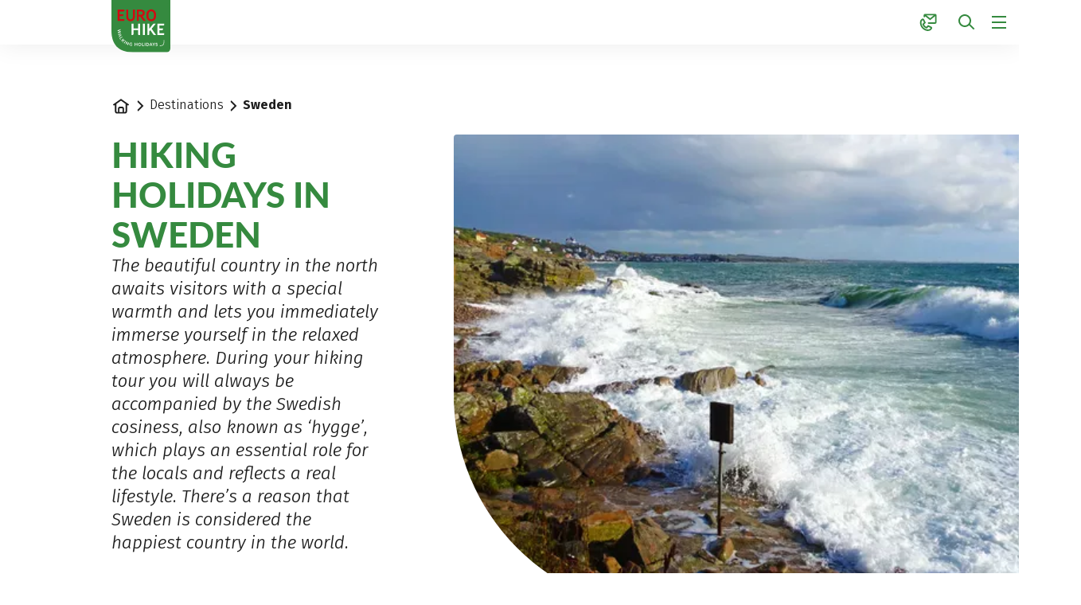

--- FILE ---
content_type: text/html;charset=UTF-8
request_url: https://www.eurohike.at/en/destinations/walking-holidays-sweden
body_size: 88569
content:
























































































































































































































































































































































































































































































































































































































<!doctype html> <html lang="en"> <head> <meta charset="UTF-8"> <meta name="viewport" content="width=device-width, initial-scale=1.0, minimum-scale=1.0, maximum-scale=5.0"> <link rel="icon" type="image/png" href="/.resources/eurofun-v2-module/webresources/favicon/eurohike/favicon-48x48.png" sizes="48x48" /> <link rel="icon" type="image/svg+xml" href="/.resources/eurofun-v2-module/webresources/favicon/eurohike/favicon.svg" /> <link rel="shortcut icon" href="/.resources/eurofun-v2-module/webresources/favicon/eurohike/favicon.ico"> <link rel="apple-touch-icon" sizes="180x180" href="/.resources/eurofun-v2-module/webresources/favicon/eurohike/apple-touch-icon.png"/> <meta name="apple-mobile-web-app-title" content="Eurohike"> <link rel="manifest" href="/.resources/eurofun-v2-module/webresources/favicon/eurohike/site.webmanifest" crossorigin="use-credentials"> <title>Hiking tours in Sweden | Eurohike Walking Holidays</title> <meta name="description" content="Walking holidays with luggage transfer in Sweden ✔ Hiking without luggage ✔ Perfectly organised ✔ Österlenleden ✔ Gotaleden ✔ All details at a glance!" /> <meta name="author" content="Eurohike"> <meta name="robots" content="index,follow,noodp" /> <link rel="canonical" href="https://www.eurohike.at/en/destinations/walking-holidays-sweden" /> <link rel="alternate" href="https://www.eurohike.at/en/destinations/walking-holidays-sweden" hreflang="x-default" > <link rel="alternate" href="https://www.eurohike.at/en/destinations/walking-holidays-sweden" hreflang="en" > <link rel="alternate" href="https://www.eurohike.at/de/reiseziele/wanderurlaub-schweden" hreflang="de" > <meta property="og:title" content="Hiking tours in Sweden | Eurohike Walking Holidays" /> <meta property="og:description" content="Walking holidays with luggage transfer in Sweden ✔ Hiking without luggage ✔ Perfectly organised ✔ Österlenleden ✔ Gotaleden ✔ All details at a glance!" /> <meta property="og:image" content="https://img.eurohike.at/w_1200,h_600,q_80,v_aed35d,hash_d9ae10/ddcijcnkv/image/upload/v1696937714/eurohike/gestaltung/og-image-startseite/EH-EN.jpg"/> <meta property="og:type" content="website" /> <meta property="og:site_name" content="Eurohike Hiking Holidays" /> <script type="application/ld+json"> { "@context": "https://schema.org", "@type": "Organization", "url": "https://www.eurohike.at", "logo": "https://www.eurohike.at/.resources/eurofun-v2-module/webresources/favicon/eurohike/favicon-48x48.png" } </script> <link rel="preconnect dns-prefetch" href="https://img.eurohike.at" crossorigin="anonymous"> <script type="application/ld+json"> { "@context": "https://schema.org", "@type": "WebPage", "name": "Sweden", "description": "Walking holidays with luggage transfer in Sweden ✔ Hiking without luggage ✔ Perfectly organised ✔ Österlenleden ✔ Gotaleden ✔ All details at a glance!", "reviewedBy": "Eurohike", "author": { "@type": "Organization", "name": "Eurohike" }, "publisher": { "@type": "Organization", "name": "Eurohike" } } </script> <link type="text/css" rel="stylesheet" href="https://cdn1.legalweb.io/da308490-889d-4629-99a8-0972b29568c2.css"> <link rel="stylesheet" type="text/css" href="/.resources/eurofun-v2-module/webresources/dist/eurohike/main-CzJmPj5E.css"/> <link href="/.resources/eurofun-v2-module/webresources/fonts/lato/Lato-Heavy.woff2" rel="preload" as="font" type="font/woff2" crossorigin> <link href="/.resources/eurofun-v2-module/webresources/fonts/lato/Lato-Bold.woff2" rel="preload" as="font" type="font/woff2" crossorigin> <link href="/.resources/eurofun-v2-module/webresources/fonts/firava/Firava.woff2" rel="preload" as="font" type="font/woff2" crossorigin> <link href="/.resources/eurofun-v2-module/webresources/fonts/firava/Firava-Italic.woff2" rel="preload" as="font" type="font/woff2" crossorigin> <style> @font-face { font-family: 'Lato'; src: url('/.resources/eurofun-v2-module/webresources/fonts/lato/Lato-Heavy.woff2') format('woff2'), url('/.resources/eurofun-v2-module/webresources/fonts/lato/Lato-Heavy.woff') format('woff'); font-weight: 800; font-style: normal; font-display: block; } @font-face { font-family: 'Lato'; src: url('/.resources/eurofun-v2-module/webresources/fonts/lato/Lato-Bold.woff2') format('woff2'), url('/.resources/eurofun-v2-module/webresources/fonts/lato/Lato-Bold.woff') format('woff'); font-weight: 700; font-style: normal; font-display: block; } @font-face { font-family: 'Lato'; src: url('/.resources/eurofun-v2-module/webresources/fonts/lato/Lato-Regular.woff2') format('woff2'), url('/.resources/eurofun-v2-module/webresources/fonts/lato/Lato-Regular.woff') format('woff'); font-weight: 400; font-style: normal; font-display: block; } @font-face { font-family: 'Firava'; src: url('/.resources/eurofun-v2-module/webresources/fonts/firava/Firava.woff2') format('woff2'); font-style: normal; font-weight: 300 900; font-display: block; } @font-face { font-family: 'Firava'; src: url('/.resources/eurofun-v2-module/webresources/fonts/firava/Firava-Italic.woff2') format('woff2'); font-style: italic; font-weight: 300 900; font-display: block; } </style> <script> var THEME = "mara"; var TENANT = "eurohike"; var IS_AUTHOR = "false"; var CONTEXT_PATH = ""; var RESOURCE_PATH = "/.resources/eurofun-v2-module/webresources"; var CURRENCY = "EUR"; var LANG = "en"; var GLOBAL_BUTTON_ICON_TYPE = "chevron"; var AUTOSUGGEST_SEARCH_ENABLED = true; var GLOBAL_LINKS = Object.freeze({ CONTACT_FORM_PAGE: "\/en/about-us/more-information/contact", RATING_FORM_PAGE: "\/en/travel-information/after-the-tour/travel-feedback", NEWSLETTER_FORM_PAGE: "\/en/travel-information/newsletter", SEARCH_PAGE: "\/en/search", BOOKING_FORM_PAGE: "\/en/booking", PRICE_CALCULATION_FORM_PAGE: "\/en/price-calculator", COOKIE_PAGE: "", DATA_PROTECTION_PAGE: "\/en/dataprotection", GET_QUOTE_PAGE: "", }); </script> <script> const TRANSLATIONS_GENERAL = { "content.month.1": "January", "content.month.2": "February", "content.month.3": "March", "content.month.4": "April", "content.month.5": "May", "content.month.6": "June", "content.month.7": "July", "content.month.8": "August", "content.month.9": "September", "content.month.10": "October", "content.month.11": "November", "content.month.12": "December", "content.day.1": "Mo", "content.day.2": "Tu", "content.day.3": "We", "content.day.4": "Th", "content.day.5": "Fr", "content.day.6": "Sa", "content.day.7": "Su", "content.search": "Search", "content.continue": "Continue", "content.readMore": "Read more", "content.readLess": "Read less", "content.reset": "Reset", "content.arrival": "Arrival", "content.departure": "Departure", "content.flexible": "Flexible", "content.yourDestination": "Your destination", "content.yourTourDate": "Your tour date", "content.destination.placeholder": "Search term or Code", "content.date.flexible": "Flexible date", "content.date.exact": "Exact date", "content.blockedContent.title": "Why is nothing displayed here?", "content.blockedContent.youtube.bodyLong": "<p>To protect your personal data, the connection to YouTube has been blocked. Click the button to unblock YouTube.<\/p><p>By loading the content, you accept YouTube\'s privacy policy. More information about YouTube\'s Privacy Policy can be found at: <a href=\"https://www.data-protection-placeholder.com\"><strong>Privacy Policy<\/strong><\/a><\/p>", "content.blockedContent.youtube.bodyShort": "<p>To protect your personal data, YouTube has been blocked. More information about YouTube\'s privacy policy here: <a href=\"https://www.data-protection-placeholder.com\"><strong>Privacy Policy<\/strong><\/a><\/p>", "content.blockedContent.youtube.ctaText": "Allow YouTube", "content.blockedContent.googleMaps.bodyLong": "<p>To protect your personal data, the connection to Google Maps has been blocked. Click the button to unblock Google Maps.<\/p><p>By loading the map, you accept the privacy policy of Google Maps. More information about Google Maps privacy can be found at: <a href=\"https://www.data-protection-placeholder.com\"><strong>Google - Privacy Policy & Terms of Use<\/strong><\/a>.<\/p>", "content.blockedContent.googleMaps.bodyShort": "<p>To protect your personal data, Google Maps has been blocked. More information about Google Maps\'s privacy policy here: <a href=\"https://www.data-protection-placeholder.com\"><strong>Privacy Policy<\/strong><\/a><\/p>", "content.blockedContent.googleMaps.ctaText": "Allow Google Maps", "content.rating": "rating", "content.ratings": "ratings", "content.rating.star": "Star", "content.rating.stars": "Stars", "content.difficulty.easy": "Easy", "content.difficulty.medium": "Medium", "content.difficulty.advanced": "Advanced", "content.difficulty.sporty": "Sporty", "content.ratings.answerFrom": "Answer from", "content.duration.day": "Day", "content.duration.days": "Days", "content.price.from": "from", "content.book": "Book", "content.bookNow": "Book now", "content.priceTable.prices": "Prices", "content.priceTable.season": "Season", "content.priceTable.showAllPrices": "Show all prices", "content.priceTable.hideAdditionalPrices": "Hide additional prices", "content.priceTable.additionalNights": "Additional nights", "content.priceTable.rentals": "Rentals", "content.priceTable.others": "Others", "content.price.calculatePrice": "Calculate price", "content.search.destinations": "Tours", "content.search.blog": "Blogs", "content.search.blogs": "Blogs", "content.search.blog.inputPlaceholder": "Search blogs...", "content.search.outOf": "out of", "content.search.tours": "Tours", "content.search.tour": "Tour", "content.search.activity": "Activity", "content.search.activity.tooltip": "", "content.search.destination": "Destination", "content.search.destination.tooltip": "", "content.search.theme": "Travel inspirations", "content.search.theme.tooltip": "", "content.search.difficulty": "Difficulty Level", "content.search.difficulty.tooltip": "", "content.search.duration": "Duration", "content.search.duration.tooltip": "", "content.search.price": "Price", "content.search.price.tooltip": "", "content.search.rating": "Rating", "content.search.rating.tooltip": "", "content.search.itinerary": "Tour type", "content.search.itinerary.tooltip": "", "content.search.conduct": "Conduct", "content.search.conduct.tooltip": "", "content.search.ownership": "Travel format", "content.search.ownership.tooltip": "", "content.search.searchTags": "Other", "content.search.searchTags.tooltip": "", "content.search.features": "Currently popular", "content.search.features.tooltip": "", "content.search.noResults": "No results found", "content.search.noResults.text": "Unfortunately, there are no results for this search. Try a different search term or reset your filters.", "content.search.noResults.blogSuggestionsHeadline": "Our latest travel blog articles", "content.search.noResults.tourSuggestionsHeadline": "Our most popular tours", "content.search.filter.select": "Select...", "content.search.filter.apply": "Apply", "content.search.filter.reset": "Reset", "content.search.filter.resetAllFilters": "Reset all filters", "content.search.filter.all": "All", "content.search.filter.allFilters": "All filters", "content.search.filter.active": "active", "content.search.page": "Page", "content.search.previousPage": "Previous page", "content.search.nextPage": "Next page", "content.search.sort.initialSort": "Our recommendation", "content.search.sort.bestRating": "Best rated", "content.search.sort.bestPrice": "By price ascending", "content.search.autoComplete.showAll": "Show all results", "content.search.autoComplete.resultFound": "result found", "content.search.autoComplete.resultsFound": "results found", "content.map.select.headline": "Please select", "content.map.select.travelTypes": "All tour types", "content.map.select.travelTypes.ariaLabel": "Choose tour type", "content.map.select.travelCountries": "All travel countries", "content.map.select.travelCountries.ariaLabel": "Choose travel country", "content.map.select.activityTypes": "All activities", "content.map.select.activityTypes.ariaLabel": "Choose activity", "content.map.loadingMessage": "Loading tours", "content.map.noResults": "No tours found in this area", "content.map.noResults.resetButtonText": "Reset map", "content.map.zoomIn": "Zoom in", "content.map.zoomOut": "Zoom out", "content.blog.readMore": "Read article", "content.card.detailButton": "", "form.captcha.expired.error": "The captcha has expired. Please reload the page.", "form.captcha.unfinished.error": "Please wait for the automatic captcha validation to complete.", "form.captcha.unstarted.error": "Please activate the captcha.", "content.countdown.days": "Days", "content.countdown.hours": "Hours", "content.countdown.minutes": "Minutes", "content.faqSearch.placeholder1": "Is the trip suitable for children?", "content.faqSearch.placeholder2": "Are luggage transfers between accommodations organized?", "content.faqSearch.placeholder3": "Are breakfast and dinner included in the price?", "content.faqSearch.loading1": "Searching our database", "content.faqSearch.loading2": "Summarizing results", "content.faqSearch.loading3": "Formulating your answer", "content.faqSearch.searchTermTooLong": "Your question can be a maximum of 200 characters long.", }; const TRANSLATIONS_A11Y = { "a11y.skipToSearchResults": "Jump to results", "a11y.iframe": "External Website", "a11y.playYoutube": "Play YouTube Video", "a11y.openYoutubeOverlay": "Open YouTube video in overlay", "a11y.datePicker.nextMonth": "Next month", "a11y.datePicker.previousMonth": "Previous month", "a11y.navigation.search": "Search", "a11y.slider.next.title": "Next", "a11y.slider.next.label": "Next Slide", "a11y.slider.previous.title": "Back", "a11y.slider.previous.label": "Previous Slide", "a11y.overlay.close": "Close overlay", "a11y.input.clear": "Clear input", "a11y.tooltip.open": "Show additional information", "a11y.tooltip.close": "Hide additional information", } </script> <link rel="preload" as="image" href="https://img.eurohike.at/w_840,h_840,q_80,v_8bc3fc,hash_b628d8/ddcijcnkv/image/upload/v1711617778/eurohike/gestaltung/site-header/laenderseiten/2024/eurofun-reiseziele-schweden-2024.jpg" media="(max-width: 419px)" /> </head> <body data-module-init="Tracking" class="theme--mara tenant--eurohike" > <script>document.body.className += ' js-support';</script> <style> .svg-sprite { position: absolute; width: 0; height: 0; overflow: hidden; } </style> <svg xmlns="http://www.w3.org/2000/svg" xmlns:xlink="http://www.w3.org/1999/xlink" class="svg-sprite"><symbol id="svg-ai" viewBox="0 0 24 24"><path fill="currentColor" fill-rule="evenodd" d="M18 3a1 1 0 0 1 1 1 1 1 0 0 0 1 1 1 1 0 1 1 0 2 1 1 0 0 0-1 1 1 1 0 1 1-2 0 1 1 0 0 0-1-1 1 1 0 1 1 0-2 1 1 0 0 0 1-1 1 1 0 0 1 1-1M9 5a1 1 0 0 1 1 1 5 5 0 0 0 5 5 1 1 0 1 1 0 2 5 5 0 0 0-5 5 1 1 0 1 1-2 0 5 5 0 0 0-5-5 1 1 0 1 1 0-2 5 5 0 0 0 5-5 1 1 0 0 1 1-1m0 4.606A7 7 0 0 1 6.606 12 7 7 0 0 1 9 14.394 7 7 0 0 1 11.394 12 7 7 0 0 1 9 9.606m7.707 7.101A1 1 0 0 0 17 16a1 1 0 1 1 2 0 1 1 0 0 0 1 1 1 1 0 1 1 0 2 1 1 0 0 0-1 1 1 1 0 1 1-2 0 1 1 0 0 0-1-1 1 1 0 1 1 0-2 1 1 0 0 0 .707-.293" clip-rule="evenodd"/></symbol><use xlink:href="#svg-ai" width="24" height="24"/><symbol id="svg-arrow-down" viewBox="0 0 24 24"><path fill="currentColor" fill-rule="evenodd" d="M5.293 12.703 12 19.41l6.707-6.707-.707-.707a1 1 0 0 0-1.414 0L13 15.582V4.996a1 1 0 0 0-1-1h-1v11.586l-3.586-3.586a1 1 0 0 0-1.414 0z" clip-rule="evenodd"/></symbol><use xlink:href="#svg-arrow-down" width="24" height="24" y="24"/><symbol id="svg-arrow-left" viewBox="0 0 24 24"><path fill="currentColor" fill-rule="evenodd" d="M11.297 5.286 4.59 11.993l6.707 6.707.707-.707a1 1 0 0 0 0-1.414l-3.586-3.586h10.586a1 1 0 0 0 1-1v-1H8.418l3.586-3.586a1 1 0 0 0 0-1.414z" clip-rule="evenodd"/></symbol><use xlink:href="#svg-arrow-left" width="24" height="24" y="48"/><symbol id="svg-arrow-right" viewBox="0 0 24 24"><path fill="currentColor" fill-rule="evenodd" d="m12.703 18.7 6.707-6.707-6.707-6.707-.707.707a1 1 0 0 0 0 1.414l3.586 3.586H4.996a1 1 0 0 0-1 1v1h11.586l-3.586 3.585a1 1 0 0 0 0 1.415z" clip-rule="evenodd"/></symbol><use xlink:href="#svg-arrow-right" width="24" height="24" y="72"/><symbol id="svg-arrow-up" viewBox="0 0 24 24"><path fill="currentColor" fill-rule="evenodd" d="M18.707 11.293 12 4.586l-6.707 6.707L6 12a1 1 0 0 0 1.414 0L11 8.414V19a1 1 0 0 0 1 1h1V8.414L16.586 12A1 1 0 0 0 18 12z" clip-rule="evenodd"/></symbol><use xlink:href="#svg-arrow-up" width="24" height="24" y="96"/><symbol id="svg-bed" viewBox="0 0 24 24"><path fill="currentColor" fill-rule="evenodd" d="M1 5h1a1 1 0 0 1 1 1v1h3a3 3 0 0 1 3 3v1h12v-1a1 1 0 0 1 1-1h1v10h-2v-2H3v2H1zm20 10v-2H3v2zM3 11V9h3a1 1 0 0 1 1 1v1z" clip-rule="evenodd"/></symbol><use xlink:href="#svg-bed" width="24" height="24" y="120"/><symbol id="svg-bicycle" viewBox="0 0 24 24"><path fill="currentColor" fill-rule="evenodd" d="M13.15 4.474A1 1 0 0 1 14 4h5v1a1 1 0 0 1-1 1h-2.382l2.085 4.17A5.006 5.006 0 0 1 24 15a5 5 0 1 1-8.085-3.935L15.382 10h-4.264l2.224 4.447-.895.447a1 1 0 0 1-1.341-.447L8.882 10H7.721l-.223.668a5 5 0 1 1-1.898-.632L6.28 8h1.603l-.5-1H5a1 1 0 0 1-1-1V5h4a1 1 0 0 1 .894.553L10.118 8h4.264l-1.276-2.553a1 1 0 0 1 .043-.973m4.956 10.973-1.265-2.53a3 3 0 1 0 1.789-.895l1.712 3.425-.895.447a1 1 0 0 1-1.341-.447m-13.16-3.446-1.211 3.632.949.316a1 1 0 0 0 1.264-.633l.895-2.683A3 3 0 1 1 4.946 12" clip-rule="evenodd"/></symbol><use xlink:href="#svg-bicycle" width="24" height="24" y="144"/><symbol id="svg-calculator" viewBox="0 0 24 24"><path fill="currentColor" fill-rule="evenodd" d="M6 4h12a1 1 0 0 1 1 1v14a1 1 0 0 1-1 1H6a1 1 0 0 1-1-1V5a1 1 0 0 1 1-1M3 5a3 3 0 0 1 3-3h12a3 3 0 0 1 3 3v14a3 3 0 0 1-3 3H6a3 3 0 0 1-3-3zm5 1a1 1 0 0 0-1 1v3h9a1 1 0 0 0 1-1V6zm1 7a1 1 0 1 1-2 0 1 1 0 0 1 2 0m3 1a1 1 0 1 0 0-2 1 1 0 0 0 0 2m5-1a1 1 0 1 1-2 0 1 1 0 0 1 2 0m-9 5a1 1 0 1 0 0-2 1 1 0 0 0 0 2m5-1a1 1 0 1 1-2 0 1 1 0 0 1 2 0m3 1a1 1 0 1 0 0-2 1 1 0 0 0 0 2" clip-rule="evenodd"/></symbol><use xlink:href="#svg-calculator" width="24" height="24" y="168"/><symbol id="svg-calendar" viewBox="0 0 24 24"><path fill="currentColor" fill-rule="evenodd" d="M7 2a1 1 0 0 0-1 1v1H5a3 3 0 0 0-3 3v12a3 3 0 0 0 3 3h14a3 3 0 0 0 3-3V7a3 3 0 0 0-3-3h-1V3a1 1 0 0 0-1-1h-1v2H8V2zm9 5V6H8v1H6V6H5a1 1 0 0 0-1 1v2h16V7a1 1 0 0 0-1-1h-1v1zM4 19v-8h16v8a1 1 0 0 1-1 1H5a1 1 0 0 1-1-1m3-4a1 1 0 0 0-1 1v1a1 1 0 0 0 1 1h1a1 1 0 0 0 1-1v-1a1 1 0 0 0-1-1z" clip-rule="evenodd"/></symbol><use xlink:href="#svg-calendar" width="24" height="24" y="192"/><symbol id="svg-check" viewBox="0 0 24 24"><path fill="currentColor" fill-rule="evenodd" d="M21.414 6 9 18.414 2.586 12l.707-.707a1 1 0 0 1 1.414 0L9 15.586 19.293 5.293a1 1 0 0 1 1.414 0z" clip-rule="evenodd"/></symbol><use xlink:href="#svg-check" width="24" height="24" y="216"/><symbol id="svg-chevron-down" viewBox="0 0 24 24"><path fill="currentColor" fill-rule="evenodd" d="M12 16.41 5.293 9.703 6 8.996a1 1 0 0 1 1.414 0L12 13.582l4.586-4.586a1 1 0 0 1 1.414 0l.707.707z" clip-rule="evenodd"/></symbol><use xlink:href="#svg-chevron-down" width="24" height="24" y="240"/><symbol id="svg-chevron-left" viewBox="0 0 24 24"><path fill="currentColor" fill-rule="evenodd" d="m7.59 12.003 6.707-6.707.707.707a1 1 0 0 1 0 1.414l-4.586 4.586 4.586 4.586a1 1 0 0 1 0 1.414l-.707.707z" clip-rule="evenodd"/></symbol><use xlink:href="#svg-chevron-left" width="24" height="24" y="264"/><symbol id="svg-chevron-right" viewBox="0 0 24 24"><path fill="currentColor" fill-rule="evenodd" d="M16.41 12.003 9.703 18.71l-.707-.707a1 1 0 0 1 0-1.414l4.586-4.586-4.586-4.586a1 1 0 0 1 0-1.414l.707-.707z" clip-rule="evenodd"/></symbol><use xlink:href="#svg-chevron-right" width="24" height="24" y="288"/><symbol id="svg-chevron-up" viewBox="0 0 24 24"><path fill="currentColor" fill-rule="evenodd" d="m12 7.586 6.707 6.707L18 15a1 1 0 0 1-1.414 0L12 10.414 7.414 15A1 1 0 0 1 6 15l-.707-.707z" clip-rule="evenodd"/></symbol><use xlink:href="#svg-chevron-up" width="24" height="24" y="312"/><symbol id="svg-circle-check" viewBox="0 0 24 24"><path fill="currentColor" fill-rule="evenodd" d="M20 12a8 8 0 1 1-16 0 8 8 0 0 1 16 0m2 0c0 5.523-4.477 10-10 10S2 17.523 2 12 6.477 2 12 2s10 4.477 10 10m-11 4.414L17.414 10l-.707-.707a1 1 0 0 0-1.414 0L11 13.586l-2.293-2.293a1 1 0 0 0-1.414 0L6.586 12z" clip-rule="evenodd"/></symbol><use xlink:href="#svg-circle-check" width="24" height="24" y="336"/><symbol id="svg-circle-info" viewBox="0 0 24 25"><path fill="currentColor" fill-rule="evenodd" d="M12 20.5a8 8 0 1 0 0-16 8 8 0 0 0 0 16m0 2c5.523 0 10-4.477 10-10s-4.477-10-10-10-10 4.477-10 10 4.477 10 10 10m-1-10h-1v-1a1 1 0 0 1 1-1h2v6h1v1a1 1 0 0 1-1 1h-2zm1-4a1 1 0 1 0 0-2 1 1 0 0 0 0 2" clip-rule="evenodd"/></symbol><use xlink:href="#svg-circle-info" width="24" height="25" y="360"/><symbol id="svg-circle-question" viewBox="0 0 24 24"><path fill="currentColor" fill-rule="evenodd" d="M12 20a8 8 0 1 0 0-16 8 8 0 0 0 0 16m0 2c5.523 0 10-4.477 10-10S17.523 2 12 2 2 6.477 2 12s4.477 10 10 10m1-6a1 1 0 1 1-2 0 1 1 0 0 1 2 0m0-2v-.645A3.502 3.502 0 0 0 12 6.5a3.5 3.5 0 0 0-3.433 2.813l1.962.393A1.5 1.5 0 1 1 12 11.5a1 1 0 0 0-1 1V14z" clip-rule="evenodd"/></symbol><use xlink:href="#svg-circle-question" width="24" height="24" y="385"/><symbol id="svg-clock" viewBox="0 0 24 24"><path fill="currentColor" fill-rule="evenodd" d="M15.164 4.652a8 8 0 1 0 3.39 11.937 1 1 0 0 1 1.638 1.147A10 10 0 1 1 20 6V4a1 1 0 0 1 1-1h1v6h-6V8a1 1 0 0 1 1-1h1.245a8 8 0 0 0-3.08-2.348M12 7a1 1 0 0 1 1 1v3.465l2.555 1.703a1 1 0 0 1 .277 1.387l-.555.832L11 12.535V7z" clip-rule="evenodd"/></symbol><use xlink:href="#svg-clock" width="24" height="24" y="409"/><symbol id="svg-close" viewBox="0 0 24 24"><path fill="currentColor" fill-rule="evenodd" d="M5.282 17.303a1 1 0 0 0 0 1.414l.708.707 6.01-6.01 5.303 5.303a1 1 0 0 0 1.414 0l.707-.707-6.01-6.01 5.304-5.303a1 1 0 0 0 0-1.415l-.708-.707-6.01 6.01-5.303-5.303a1 1 0 0 0-1.415 0l-.707.707 6.01 6.01z" clip-rule="evenodd"/></symbol><use xlink:href="#svg-close" width="24" height="24" y="433"/><symbol id="svg-contact-large" viewBox="0 0 24 25"><path fill="currentColor" fill-rule="evenodd" d="M6.667 2.833c0-.368.298-.667.666-.667h14.334c.368 0 .666.299.666.667v10.334a.667.667 0 0 1-.666.666H12.5a.333.333 0 0 1 0-.667h9.167V3.193L14.5 8.927 7.333 3.193V5a.333.333 0 0 1-.666 0zm7.833 5.24-6.55-5.24h13.1zM5.845 8.49a.65.65 0 0 0-.727-.348c-2.31.53-3.251 2.716-3.197 5.08.054 2.373 1.095 5.067 2.91 6.882 2.042 2.042 4.555 3.102 6.793 3.1 2.25-.001 4.233-1.082 5.104-3.31a.655.655 0 0 0-.32-.822l-4.39-2.194-2.238 2.238c-1.944-.702-3.258-2.016-3.96-3.96l2.238-2.239zm-3.258 4.717c-.05-2.217.817-3.979 2.665-4.411l1.995 3.99-2.192 2.191.065.196c.772 2.315 2.328 3.87 4.643 4.643l.196.065 2.191-2.192 3.952 1.976c-.757 1.92-2.458 2.871-4.478 2.873-2.036.001-4.385-.97-6.321-2.905-1.686-1.685-2.665-4.213-2.716-6.426" clip-rule="evenodd"/></symbol><use xlink:href="#svg-contact-large" width="24" height="25" y="457"/><symbol id="svg-contact" viewBox="0 0 24 25"><path fill="currentColor" fill-rule="evenodd" d="M6 3.5a2 2 0 0 1 2-2h13a2 2 0 0 1 2 2v9a2 2 0 0 1-2 2h-8.5a1 1 0 1 1 0-2H21V4.58l-5.875 4.7-.625.5-.624-.5L8 4.58V5a1 1 0 1 1-2 0zm8.5 3.72L9.85 3.5h9.3zM4.871 9.524l.001.001zm1.565 3.129L4.914 9.61c-1.12.51-1.758 1.867-1.65 3.822.11 2 1.018 4.237 2.51 5.73 1.749 1.748 3.825 2.632 5.607 2.704 1.706.07 3.09-.59 3.839-1.897L12.282 18.5l-1.706 1.707-.437.437-.587-.196c-2.514-.838-4.226-2.55-5.064-5.064l-.196-.587.437-.437zm.225-4.021c-.368-.736-1.287-1.335-2.287-.963-2.434.906-3.24 3.465-3.108 5.871.135 2.45 1.224 5.165 3.094 7.035 2.054 2.053 4.589 3.193 6.94 3.289 2.368.096 4.605-.884 5.766-3.104.538-1.03-.031-2.12-.878-2.544l-3.656-1.828-.645-.322-.51.51-1.759 1.759c-1.416-.607-2.41-1.602-3.018-3.018l1.76-1.76.51-.51-.323-.644z" clip-rule="evenodd"/></symbol><use xlink:href="#svg-contact" width="24" height="25" y="482"/><symbol id="svg-coupon" viewBox="0 0 24 24"><path fill="currentColor" fill-rule="evenodd" d="M4 5h16a1 1 0 0 1 1 1v5h-6.012C15.512 10.542 16 9.864 16 9c0-1.608-1.288-2.994-2.865-3-1.122-.017-2.038.614-2.695 1.464a6 6 0 0 0-.44.662 6 6 0 0 0-.44-.662C8.903 6.614 7.987 5.983 6.865 6 5.288 6.006 4 7.392 4 9c0 .864.488 1.542 1.012 2H3V6a1 1 0 0 1 1-1m8.414 8H21v5a1 1 0 0 1-1 1H4a1 1 0 0 1-1-1v-5h4.586l-2 2 .707.707a1 1 0 0 0 1.414 0L10 13.414l2.293 2.293a1 1 0 0 0 1.414 0l.707-.707zM1 6a3 3 0 0 1 3-3h16a3 3 0 0 1 3 3v12a3 3 0 0 1-3 3H4a3 3 0 0 1-3-3zm5.894 2c.284-.005.663.143 1.082.686.254.329.493.77.697 1.314H7.5c-.238 0-.663-.129-1.035-.397C6.078 9.323 6 9.085 6 9c0-.596.484-1 .875-1zm5.13.686c-.254.329-.493.77-.697 1.314H12.5c.238 0 .663-.129 1.035-.397.387-.28.465-.518.465-.603 0-.596-.485-1-.875-1h-.019c-.284-.005-.663.143-1.082.686" clip-rule="evenodd"/></symbol><use xlink:href="#svg-coupon" width="24" height="24" y="507"/><symbol id="svg-deal" viewBox="0 0 24 25"><path fill="currentColor" fill-rule="evenodd" d="M8 7a1.5 1.5 0 1 1-3 0 1.5 1.5 0 0 1 3 0m2 0a3.5 3.5 0 1 1-7 0 3.5 3.5 0 0 1 7 0M4.222 20.278a1 1 0 0 1 0-1.414L19.07 4.014l.707.708a1 1 0 0 1 0 1.414l-14.85 14.85zM17.5 19.5a1.5 1.5 0 1 0 0-3 1.5 1.5 0 0 0 0 3m0 2a3.5 3.5 0 1 0 0-7 3.5 3.5 0 0 0 0 7" clip-rule="evenodd"/></symbol><use xlink:href="#svg-deal" width="24" height="25" y="531"/><symbol id="svg-delete" viewBox="0 0 24 24"><path fill="currentColor" fill-rule="evenodd" d="M9 5a1 1 0 0 1 1-1h4a1 1 0 0 1 1 1v1H9zM7 6V5a3 3 0 0 1 3-3h4a3 3 0 0 1 3 3v1h4a1 1 0 0 1 1 1v1h-2v11a3 3 0 0 1-3 3H7a3 3 0 0 1-3-3V8H2V7a1 1 0 0 1 1-1h4m0 2H6v11a1 1 0 0 0 1 1h10a1 1 0 0 0 1-1V8H7m2 2h1a1 1 0 0 1 1 1v7h-1a1 1 0 0 1-1-1zm4 1a1 1 0 0 1 1-1h1v7a1 1 0 0 1-1 1h-1z" clip-rule="evenodd"/></symbol><use xlink:href="#svg-delete" width="24" height="24" y="556"/><symbol id="svg-desktop" viewBox="0 0 24 24"><path fill="currentColor" fill-rule="evenodd" d="M4 4a1 1 0 0 0-1 1v10a1 1 0 0 0 1 1h16a1 1 0 0 0 1-1V5a1 1 0 0 0-1-1zm9 14h7a3 3 0 0 0 3-3V5a3 3 0 0 0-3-3H4a3 3 0 0 0-3 3v10a3 3 0 0 0 3 3h7v2H8a1 1 0 1 0 0 2h8a1 1 0 1 0 0-2h-3z" clip-rule="evenodd"/></symbol><use xlink:href="#svg-desktop" width="24" height="24" y="580"/><symbol id="svg-difficulty" fill="none" viewBox="0 0 24 24"><path fill="#1a5745" d="M9.847 6.647 0 17.572h21.042c.665 0 1.006-.79.54-1.258L13.01 6.647a2.256 2.256 0 0 0-3.163 0"/><path fill="#368a40" d="M9.524 15.398h13.675a.793.793 0 0 0 .575-1.348l-5.086-5.049a1.93 1.93 0 0 0-2.731 0z"/></symbol><use xlink:href="#svg-difficulty" width="24" height="24" y="604"/><symbol id="svg-distance" viewBox="0 0 24 24"><path fill="currentColor" fill-rule="evenodd" d="M8.707 6.293a1 1 0 0 1 0 1.414L5.414 11H9v1a1 1 0 0 1-1 1H5.414l3.293 3.293a1 1 0 0 1 0 1.414L8 18.414l-6-6V17a1 1 0 0 1-1 1H0V6h1a1 1 0 0 1 1 1v4.586l6-6zm6.586 0a1 1 0 0 0 0 1.414L18.586 11H15v1a1 1 0 0 0 1 1h2.585l-3.292 3.293a1 1 0 0 0 0 1.414l.707.707 6-6V17a1 1 0 0 0 1 1h1V6h-1a1 1 0 0 0-1 1v4.586l-6-6zM10 12a1 1 0 0 1 1-1h3v1a1 1 0 0 1-1 1h-3z" clip-rule="evenodd"/></symbol><use xlink:href="#svg-distance" width="24" height="24" y="628"/><symbol id="svg-double-chevron-down" viewBox="0 0 24 24"><path fill="currentColor" fill-rule="evenodd" d="M5.293 12.703 12 19.41l6.707-6.707-.707-.707a1 1 0 0 0-1.414 0L12 16.582l-4.586-4.586a1 1 0 0 0-1.414 0zm0-6L12 13.41l6.707-6.707L18 5.996a1 1 0 0 0-1.414 0L12 10.582 7.414 5.996a1 1 0 0 0-1.414 0z" clip-rule="evenodd"/></symbol><use xlink:href="#svg-double-chevron-down" width="24" height="24" y="652"/><symbol id="svg-double-chevron-left" viewBox="0 0 24 24"><path fill="currentColor" fill-rule="evenodd" d="M11.297 5.296 4.59 12.003l6.707 6.707.707-.707a1 1 0 0 0 0-1.414l-4.586-4.586 4.586-4.586a1 1 0 0 0 0-1.414zm6 0-6.707 6.707 6.707 6.707.707-.707a1 1 0 0 0 0-1.414l-4.586-4.586 4.586-4.586a1 1 0 0 0 0-1.414z" clip-rule="evenodd"/></symbol><use xlink:href="#svg-double-chevron-left" width="24" height="24" y="676"/><symbol id="svg-double-chevron-right" viewBox="0 0 24 24"><path fill="currentColor" fill-rule="evenodd" d="m12.703 18.71 6.707-6.707-6.707-6.707-.707.707a1 1 0 0 0 0 1.414l4.586 4.586-4.586 4.586a1 1 0 0 0 0 1.414zm-6 0 6.707-6.707-6.707-6.707-.707.707a1 1 0 0 0 0 1.414l4.586 4.586-4.586 4.586a1 1 0 0 0 0 1.414z" clip-rule="evenodd"/></symbol><use xlink:href="#svg-double-chevron-right" width="24" height="24" y="700"/><symbol id="svg-double-chevron-up" viewBox="0 0 24 24"><path fill="currentColor" fill-rule="evenodd" d="M18.707 11.293 12 4.586l-6.707 6.707L6 12a1 1 0 0 0 1.414 0L12 7.414 16.586 12A1 1 0 0 0 18 12zm0 6L12 10.586l-6.707 6.707L6 18a1 1 0 0 0 1.414 0L12 13.414 16.586 18A1 1 0 0 0 18 18z" clip-rule="evenodd"/></symbol><use xlink:href="#svg-double-chevron-up" width="24" height="24" y="724"/><symbol id="svg-download" viewBox="0 0 24 25"><path fill="currentColor" fill-rule="evenodd" d="m12 17.91-6.707-6.707.707-.707a1 1 0 0 1 1.414 0L11 14.08V2.496h1a1 1 0 0 1 1 1V14.08l3.586-3.585a1 1 0 0 1 1.414 0l.707.707zM3 16.5H2v4a2 2 0 0 0 2 2h16a2 2 0 0 0 2-2v-4h-1a1 1 0 0 0-1 1v3H4v-3a1 1 0 0 0-1-1" clip-rule="evenodd"/></symbol><use xlink:href="#svg-download" width="24" height="25" y="748"/><symbol id="svg-duration" viewBox="0 0 24 25"><path fill="currentColor" fill-rule="evenodd" d="M19 8.5q.465-.001.899-.101a4 4 0 0 0 2.091-1.242 6 6 0 0 1-.52 2.812 6.001 6.001 0 1 1-5.127-8.46A3.989 3.989 0 0 0 15 4.5a4 4 0 0 0 4 4.001m-3 3c1.02 0 1.95-.382 2.657-1.01a6 6 0 0 1-5.647-5.647A4 4 0 0 0 16 11.5m-14-2H1v14h2v-2h18v2h2v-10h-1a1 1 0 0 0-1 1v1H9v-1a3 3 0 0 0-3-3H3v-1a1 1 0 0 0-1-1m19 8v2H3v-2zm-18-4v2h4v-1a1 1 0 0 0-1-1z" clip-rule="evenodd"/></symbol><use xlink:href="#svg-duration" width="24" height="25" y="773"/><symbol id="svg-facebook" viewBox="0 0 24 24"><path fill="currentColor" fill-rule="evenodd" d="M9.668 2.668C10.756 1.58 12.273 1 14 1h4v4a2 2 0 0 1-2 2h-2v2h4.28l-.31 1.242-.81 3.243A2 2 0 0 1 15.22 15H14v8H8v-8H5v-4a2 2 0 0 1 2-2h1V7c0-1.727.58-3.244 1.668-4.332m1.414 1.414C10.42 4.744 10 5.727 10 7v4H7v2h3v8h2v-8h3.22l.5-2H12V7a2 2 0 0 1 2-2h2V3h-2c-1.273 0-2.256.42-2.918 1.082" clip-rule="evenodd"/></symbol><use xlink:href="#svg-facebook" width="24" height="24" y="798"/><symbol id="svg-file" viewBox="0 0 24 25"><path fill="currentColor" fill-rule="evenodd" d="M13 3.5H6a1 1 0 0 0-1 1v16a1 1 0 0 0 1 1h12a1 1 0 0 0 1-1v-11h-6v-6m2 .828V7.5h3.172zM15 1.5H6a3 3 0 0 0-3 3v16a3 3 0 0 0 3 3h12a3 3 0 0 0 3-3v-13zm-8 16a1 1 0 0 1 1-1h9v1a1 1 0 0 1-1 1H7zm1-5a1 1 0 0 0-1 1v1h9a1 1 0 0 0 1-1v-1zm-1-3a1 1 0 0 1 1-1h3v1a1 1 0 0 1-1 1H7z" clip-rule="evenodd"/></symbol><use xlink:href="#svg-file" width="24" height="25" y="822"/><symbol id="svg-flag" viewBox="0 0 24 25"><path fill="currentColor" fill-rule="evenodd" d="M19.34 5.222c-1.25 1.098-2.333 1.319-3.356 1.195-1.114-.135-2.227-.68-3.536-1.337l-.074-.038c-1.22-.611-2.625-1.316-4.117-1.497-1.614-.195-3.258.222-4.917 1.677A1 1 0 0 0 3 6v15.5a1 1 0 0 0 2 0v-4.003c1.109-.854 2.087-1.026 3.016-.914 1.114.135 2.227.68 3.536 1.337l.074.037c1.22.612 2.625 1.317 4.118 1.498 1.613.195 3.257-.222 4.916-1.677a1 1 0 0 0 .34-.752V5.974a1 1 0 0 0-1.66-.752M5 15.146a5.67 5.67 0 0 1 3.257-.548c1.492.18 2.897.885 4.117 1.497l.074.037c1.31.657 2.422 1.202 3.536 1.337.929.113 1.907-.06 3.016-.914V7.854a5.67 5.67 0 0 1-3.257.548c-1.492-.18-2.897-.885-4.117-1.497l-.074-.037C10.242 6.21 9.13 5.665 8.016 5.53c-.929-.113-1.907.06-3.016.914z" clip-rule="evenodd"/></symbol><use xlink:href="#svg-flag" width="24" height="25" y="847"/><symbol id="svg-flying-mail" viewBox="0 0 24 24"><path fill="currentColor" fill-rule="evenodd" d="M10.943 6h8.396l-5.167 4.52zM6.561 18 9.282 7.115l3.904 5.466.642.898.83-.726 6.517-5.703L18.438 18zm3-14a2 2 0 0 0-1.94 1.515l-3 12A2 2 0 0 0 6.56 20h11.877a2 2 0 0 0 1.94-1.515l3-12A2 2 0 0 0 21.438 4zM2 15a1 1 0 0 0-1 1v1h2a1 1 0 0 0 1-1v-1zm-1-3a1 1 0 0 1 1-1h3v1a1 1 0 0 1-1 1H1zm1-5a1 1 0 0 0-1 1v1h4a1 1 0 0 0 1-1V7z" clip-rule="evenodd"/></symbol><use xlink:href="#svg-flying-mail" width="24" height="24" y="872"/><symbol id="svg-globe" viewBox="0 0 24 24"><path fill="currentColor" fill-rule="evenodd" d="M19.989 12.423A8 8 0 1 1 8.263 4.924L7.251 6.613A.931.931 0 0 0 8.709 7.75a.94.94 0 0 1 .662-.274h.18a2.25 2.25 0 0 0 1.59-.659l.092-.091.665.332a1.125 1.125 0 0 1 .578 1.315l-.208.73a1.125 1.125 0 0 1-1.302.795l-1.178-.236a2.25 2.25 0 0 0-2.37 1.048l-.09.15a2.3 2.3 0 0 0-.29.787l-.007.042a2.25 2.25 0 0 0 1.383 2.46l.655.261a2.25 2.25 0 0 1 1.414 2.089v1.172a1.055 1.055 0 0 0 1.055 1.055 2.11 2.11 0 0 0 1.81-1.025l1.315-2.191c.21-.349.32-.749.32-1.158v-.41c0-.298.118-.584.33-.796l.2-.2a1.126 1.126 0 0 0-.172-1.732l-.587-.39a.89.89 0 0 1 .738-1.595l1.273.363a.83.83 0 0 0 .812-.21.415.415 0 0 1 .663.107l1.08 2.16c.066.133.306.422.669.774M22 12c0 5.523-4.477 10-10 10S2 17.523 2 12 6.477 2 12 2s10 4.477 10 10" clip-rule="evenodd"/></symbol><use xlink:href="#svg-globe" width="24" height="24" y="896"/><symbol id="svg-heart" viewBox="0 0 24 25"><path fill="currentColor" fill-rule="evenodd" d="M7.313 5.25A4.06 4.06 0 0 0 3.25 9.313c0 1.281.506 2.577 1.354 3.84.846 1.26 1.992 2.43 3.171 3.439A30.4 30.4 0 0 0 12 19.599a30.348 30.348 0 0 0 4.225-3.007c1.179-1.009 2.325-2.178 3.171-3.44.848-1.262 1.354-2.557 1.354-3.84a4.06 4.06 0 0 0-4.062-4.062c-1.75 0-3.174.942-3.762 2.379a1 1 0 0 1-1.851 0C10.486 6.192 9.06 5.25 7.313 5.25M12 20.75l-.475.88-.003-.001-.007-.004-.024-.014-.089-.049-.325-.186a32.33 32.33 0 0 1-4.602-3.265c-1.259-1.077-2.55-2.38-3.532-3.844-.98-1.461-1.693-3.143-1.693-4.954A6.06 6.06 0 0 1 7.313 3.25c1.86 0 3.561.765 4.687 2.094 1.126-1.33 2.827-2.094 4.688-2.094a6.06 6.06 0 0 1 6.062 6.063c0 1.811-.712 3.493-1.693 4.954-.982 1.464-2.273 2.767-3.532 3.844a32.3 32.3 0 0 1-5.016 3.5l-.024.014-.007.004h-.003v.001zm0 0 .474.88a1 1 0 0 1-.948 0z" clip-rule="evenodd"/></symbol><use xlink:href="#svg-heart" width="24" height="25" y="920"/><symbol id="svg-hike" viewBox="0 0 24 24"><path fill="currentColor" fill-rule="evenodd" d="M6.737 5.173c.754-1.407 2.772-1.407 3.526 0l6.618 12.355A1 1 0 0 1 16 19H1a1 1 0 0 1-.881-1.472l3.486-6.509-.02-.019.065-.064zM2.67 17l2.413-4.503 1.21 1.21a1 1 0 0 0 1.078.221l4.376-1.75L14.33 17zM8.5 6.118l2.297 4.286-3.556 1.423-1.172-1.172zm9.75 2.354a1 1 0 0 0-1.7 0l-1.4 2.25a1 1 0 0 0-.018 1.024l1 1.75a1 1 0 0 0 1.058.486l1.902-.37L21.2 17h-1.933a1 1 0 0 0-1 1v1H23a1 1 0 0 0 .85-1.528zm-.85 2.42.561.903-.448.087-.349-.61z" clip-rule="evenodd"/></symbol><use xlink:href="#svg-hike" width="24" height="24" y="945"/><symbol id="svg-home" viewBox="0 0 24 25"><path fill="currentColor" fill-rule="evenodd" d="m12 3.28 10.574 7.4-.574.82a1 1 0 0 1-1.392.246L20 11.32v8.18a3 3 0 0 1-3 3H7a3 3 0 0 1-3-3v-8.18l-.607.426A1 1 0 0 1 2 11.5l-.573-.82zm0 2.44 6 4.2v9.58a1 1 0 0 1-1 1h-1v-4a3 3 0 0 0-3-3h-2a3 3 0 0 0-3 3v4H7a1 1 0 0 1-1-1V9.92zM10 20.5h4v-4a1 1 0 0 0-1-1h-2a1 1 0 0 0-1 1z" clip-rule="evenodd"/></symbol><use xlink:href="#svg-home" width="24" height="25" y="969"/><symbol id="svg-image" viewBox="0 0 24 24"><path fill="currentColor" fill-rule="evenodd" d="M5 4a1 1 0 0 0-1 1v14a1 1 0 0 0 .65.937l.643-.644 10-10L16 8.586l.707.707L20 12.586V5a1 1 0 0 0-1-1zm14 16H7.414L16 11.414l3.293 3.293.707.707V19a1 1 0 0 1-1 1M2 5a3 3 0 0 1 3-3h14a3 3 0 0 1 3 3v14a3 3 0 0 1-3 3H5a3 3 0 0 1-3-3zm6 5a2 2 0 1 0 0-4 2 2 0 0 0 0 4" clip-rule="evenodd"/></symbol><use xlink:href="#svg-image" width="24" height="24" y="994"/><symbol id="svg-instagram" viewBox="0 0 24 24"><path fill="currentColor" fill-rule="evenodd" d="M15 3H9a6 6 0 0 0-6 6v6a6 6 0 0 0 6 6h6a6 6 0 0 0 6-6V9a6 6 0 0 0-6-6M9 1a8 8 0 0 0-8 8v6a8 8 0 0 0 8 8h6a8 8 0 0 0 8-8V9a8 8 0 0 0-8-8zm3 14a3 3 0 1 0 0-6 3 3 0 0 0 0 6m0 2a5 5 0 1 0 0-10 5 5 0 0 0 0 10m5.5-9.5a1 1 0 1 0 0-2 1 1 0 0 0 0 2" clip-rule="evenodd"/></symbol><use xlink:href="#svg-instagram" width="24" height="24" y="1018"/><symbol id="svg-link" viewBox="0 0 24 25"><path fill="currentColor" fill-rule="evenodd" d="M3 12.5a4 4 0 0 0 4 4h2a1 1 0 0 1 1 1v1H7a6 6 0 0 1 0-12h3v1a1 1 0 0 1-1 1H7a4 4 0 0 0-4 4m14-4h-2a1 1 0 0 1-1-1v-1h3a6 6 0 0 1 0 12h-3v-1a1 1 0 0 1 1-1h2a4 4 0 0 0 0-8m-8 3a1 1 0 0 0-1 1v1h7a1 1 0 0 0 1-1v-1z" clip-rule="evenodd"/></symbol><use xlink:href="#svg-link" width="24" height="25" y="1042"/><symbol id="svg-linkedin" fill="none" stroke="currentColor" stroke-linecap="round" stroke-linejoin="round" stroke-width="2" viewBox="0 0 24 24"><path d="M16 8a6 6 0 0 1 6 6v7h-4v-7a2 2 0 0 0-2-2 2 2 0 0 0-2 2v7h-4v-7a6 6 0 0 1 6-6M2 9h4v12H2z"/><circle cx="4" cy="4" r="2"/></symbol><use xlink:href="#svg-linkedin" width="24" height="24" y="1067"/><symbol id="svg-logo-de" preserveAspectRatio="xMinYMin" viewBox="0 0 240 200"><path fill="#358a3f" d="M221.46 200c12.482 0 18.54-6.515 18.54-17.862V17.862C240 6.59 233.942 0 221.46 0H18.54C6.058 0 0 6.589 0 17.862v94.949C0 166.325 27.445 200 86.788 200z"/><path fill="#d10a11" d="M52.774 26.135H25.256c-.22 0-.293.146-.293.292v45.828c0 .146.073.293.293.293H49.05c2.19 0 4.015-1.83 4.015-4.027v-3.22c0-.147-.146-.294-.292-.294H32.993V52.416H44.38a3.93 3.93 0 0 0 3.941-3.953V45.46c0-.146-.146-.293-.292-.293H32.993V33.675H49.05c2.19 0 4.015-1.83 4.015-4.026v-3.222c0-.146-.146-.292-.292-.292M78.03 66.105c1.532 0 2.7-.292 3.94-.805a7.5 7.5 0 0 0 2.993-2.342q1.242-1.465 1.898-3.588.657-2.122.657-4.758V26.427c0-.146.146-.292.292-.292h7.445c.22 0 .292.146.292.292v28.185q0 4.1-1.167 7.54-1.242 3.514-3.504 6.003t-5.547 3.88q-3.213 1.464-7.3 1.464t-7.372-1.464q-3.212-1.39-5.474-3.88-2.264-2.49-3.504-6.003-1.24-3.44-1.241-7.54V26.427c0-.146.146-.292.292-.292h7.445c.146 0 .292.146.292.292v28.185q0 2.636.657 4.758.656 2.123 1.898 3.588a8.1 8.1 0 0 0 3.066 2.342c1.168.513 2.408.805 3.941.805"/><path fill="#d10a11" fill-rule="evenodd" d="M139.635 72.035c.073.147.073.22 0 .366 0 .073-.146.147-.219.147h-7.153a3.84 3.84 0 0 1-3.139-1.61l-11.971-16.912h-5.693v14.495c0 2.196-1.752 4.027-3.942 4.027h-3.795c-.146 0-.292-.147-.292-.293V26.428c0-.147.146-.293.292-.293h16.569q6.898 0 11.168 3.733c2.774 2.49 4.233 6.003 4.233 10.396 0 3.44-.948 6.295-2.773 8.491-1.679 2.124-3.869 3.588-6.643 4.466zm-28.175-25.11h8.248c5.256 0 7.81-2.196 7.81-6.735s-2.554-6.735-7.81-6.735h-8.248zM148.394 68.009c-1.898-1.757-3.431-4.32-4.525-7.394-1.022-3.001-1.606-7.248-1.606-11.64 0-7.54 2.044-13.836 5.839-17.716 3.869-4.026 8.613-6.076 14.015-6.076 5.401 0 10.073 2.05 13.941 6.076 3.723 3.953 5.767 10.25 5.767 17.79 0 4.392-.584 8.638-1.606 11.566-1.095 3.148-2.628 5.637-4.453 7.467-1.897 1.83-4.014 3.221-6.277 4.1s-4.744 1.317-7.372 1.317-5.11-.512-7.372-1.39c-2.336-.88-4.453-2.27-6.351-4.1m2.409-19.034c0 5.783 1.168 10.542 3.212 13.104 2.043 2.562 4.817 3.88 8.102 3.88 3.284 0 5.985-1.318 8.102-3.88 1.971-2.489 3.139-7.247 3.139-13.03 0-5.345-1.168-9.81-3.212-12.373-2.19-2.562-4.891-3.88-8.029-3.88-3.212 0-5.913 1.245-8.029 3.88-2.117 2.49-3.285 6.955-3.285 12.3" clip-rule="evenodd"/><path fill="#fff" d="M116.35 83.675h-7.445c-.146 0-.292.146-.292.293v18.667H89.635V83.968c0-.147-.146-.293-.292-.293h-7.445c-.146 0-.292.146-.292.293v45.754c0 .219.146.293.292.293h3.722c2.19 0 4.015-1.757 4.015-3.953v-16.399h18.978v16.399c0 2.196 1.825 3.953 4.015 3.953h3.722c.219 0 .292-.074.292-.293V83.968c0-.147-.073-.293-.292-.293M135.62 83.675h-7.445c-.219 0-.292.146-.292.293v45.754c0 .219.073.293.292.293h7.445c.146 0 .292-.074.292-.293V83.968c0-.147-.146-.293-.292-.293M163.796 104.246 180 84.187c.073-.146.146-.22.073-.366-.073-.073-.146-.146-.292-.146h-7.299c-1.168 0-2.263.512-3.066 1.464l-14.963 18.668v-19.84c0-.146-.073-.292-.292-.292h-7.446c-.146 0-.292.146-.292.293v45.754c0 .219.146.293.292.293h3.796a3.93 3.93 0 0 0 3.942-3.953v-11.347l3.795-4.759 12.993 18.448c.803 1.025 1.971 1.611 3.212 1.611h7.08c.146 0 .219-.074.292-.147s.073-.219 0-.293zM211.095 91.142c2.19 0 4.014-1.757 4.014-3.953v-3.221c0-.147-.146-.293-.291-.293h-27.519c-.146 0-.292.146-.292.293v45.754c0 .219.146.293.292.293h23.796c2.19 0 4.014-1.757 4.014-3.953v-3.222c0-.146-.146-.292-.291-.292h-19.782v-12.592h11.387c2.19 0 3.942-1.83 3.942-4.026v-2.929a.314.314 0 0 0-.292-.292h-15.037V91.142zM44.526 140.117l-13.285.439-.657-1.976 7.226-5.491q.292-.22.657-.439h-.803l-9.05.22-.73-1.977 10.656-7.906.657 1.83a.9.9 0 0 1 0 .512.7.7 0 0 1-.292.44l-6.423 4.538a5 5 0 0 1-.511.293q-.293.22-.584.366.365 0 .657-.073h.657l7.956-.146a.8.8 0 0 1 .438.146q.218.073.365.366l.219.659a.9.9 0 0 1 0 .512.7.7 0 0 1-.292.44l-6.278 4.831q-.51.366-1.094.732a5.8 5.8 0 0 1 1.24-.146l7.884-.512a.8.8 0 0 1 .438.146.7.7 0 0 1 .292.439z"/><path fill="#fff" fill-rule="evenodd" d="m42.482 157.54-1.095-1.391q-.22-.293-.22-.512t.147-.439l1.46-2.343-3.285-4.173-2.555.879a.9.9 0 0 1-.51 0 1.16 1.16 0 0 1-.439-.293l-1.094-1.464 12.992-3.88 1.533 1.903zm1.168-6.296 2.335-3.806q.219-.22.438-.586.22-.366.511-.732-.438.219-.803.366-.438.147-.73.22l-4.233 1.391z" clip-rule="evenodd"/><path fill="#fff" d="m63.066 156.808-6.789 10.688-1.022-.659a1.3 1.3 0 0 1-.364-.366 2.3 2.3 0 0 1-.146-.439l-1.022-10.688a6 6 0 0 1-.511.952l-4.234 6.515-1.679-1.098 6.789-10.688 1.021.659a.9.9 0 0 1 .22.146l.145.147q.075.073.074.219.072.073.072.22l1.022 10.761q.147-.293.292-.512.146-.292.22-.513l4.16-6.515z"/><path fill="#fff" fill-rule="evenodd" d="M75.62 167.423a7.4 7.4 0 0 1-1.095 2.343 6.8 6.8 0 0 1-1.824 1.537 5.9 5.9 0 0 1-2.263.732q-1.314.147-2.7-.293l-4.6-1.317 3.431-12.226 4.599 1.318q1.386.44 2.409 1.171a6.3 6.3 0 0 1 1.606 1.83q.583 1.025.73 2.27.146 1.244-.293 2.635m-2.262-.659a9 9 0 0 0 .219-1.903 5.6 5.6 0 0 0-.365-1.611 3.9 3.9 0 0 0-1.022-1.171q-.584-.513-1.533-.732l-2.336-.659-2.409 8.565 2.336.659q.876.293 1.679.22a4.7 4.7 0 0 0 1.46-.513 4.5 4.5 0 0 0 1.168-1.171 6 6 0 0 0 .803-1.684" clip-rule="evenodd"/><path fill="#fff" d="m82.993 163.69-.292 3.514 4.452.366-.146 1.757-4.452-.366-.292 3.587 5.62.512-.146 1.83-7.956-.659 1.022-12.664 7.956.659-.146 1.903z"/><path fill="#fff" fill-rule="evenodd" d="M102.628 174.89h-2.117a.95.95 0 0 1-.876-.512l-2.7-4.027a2.4 2.4 0 0 0-.293-.366 1.6 1.6 0 0 0-.51-.073h-1.023v4.978h-2.335v-12.738h3.868q1.242 0 2.19.293a6.4 6.4 0 0 1 1.533.732q.583.513.876 1.172.219.659.219 1.464 0 .659-.146 1.244a3.5 3.5 0 0 1-.584 1.025 4.6 4.6 0 0 1-.876.805q-.51.367-1.168.586.219.073.438.293.146.146.365.439zm-6.059-6.662q.658 0 1.168-.146.438-.22.803-.512a2 2 0 0 0 .438-.659q.146-.44.146-.879 0-1.024-.584-1.537-.657-.513-1.97-.512h-1.533v4.245zM116.204 174.89h-2.189a.95.95 0 0 1-.876-.512l-2.628-4.027a1.3 1.3 0 0 0-.365-.366q-.146-.073-.511-.073h-1.022v4.978h-2.336v-12.738h3.869q1.314 0 2.19.293.948.292 1.533.732.583.513.876 1.172.291.659.291 1.464 0 .659-.218 1.244a2.55 2.55 0 0 1-.511 1.025 4.7 4.7 0 0 1-.876.805q-.511.367-1.168.586a.7.7 0 0 1 .365.293q.219.146.365.439zm-6.058-6.662q.657 0 1.168-.146.511-.22.803-.512.364-.293.511-.659.146-.44.146-.879 0-1.024-.657-1.537t-1.898-.512h-1.533v4.245z" clip-rule="evenodd"/><path fill="#fff" d="M122.19 164.056v3.514h4.452v1.83h-4.452v3.587h5.62v1.903h-7.956v-12.738h7.956v1.904zM134.526 174.89h-2.336v-12.738h2.336zM146.423 164.495q-.146.147-.219.293a.64.64 0 0 1-.292.073.8.8 0 0 1-.438-.146 5 5 0 0 0-.51-.293 1.6 1.6 0 0 0-.657-.293 3 3 0 0 0-.949-.146q-.512 0-.876.073a2.8 2.8 0 0 0-.657.366 2 2 0 0 0-.365.512 2.7 2.7 0 0 0-.073.659q0 .44.219.732.292.293.657.513.438.219.949.366.51.145 1.095.366.51.146 1.094.439.512.219.876.586.438.439.657.951.292.586.292 1.391 0 .806-.292 1.611a3.2 3.2 0 0 1-.876 1.244 3.74 3.74 0 0 1-1.386.879q-.804.366-1.825.366-.657 0-1.241-.147a4 4 0 0 1-1.095-.293 3.5 3.5 0 0 1-1.022-.585 10 10 0 0 1-.876-.659l.73-1.098a.48.48 0 0 1 .219-.22.64.64 0 0 1 .292-.073q.219 0 .511.146.22.147.584.366.365.22.803.44.51.146 1.168.146.948 0 1.533-.439.51-.513.511-1.391 0-.513-.219-.805t-.657-.513a5.6 5.6 0 0 0-.949-.366 8 8 0 0 1-1.022-.366 4.3 4.3 0 0 1-1.095-.439 3.8 3.8 0 0 1-.949-.586 2.84 2.84 0 0 1-.657-1.025q-.219-.585-.219-1.464 0-.658.219-1.317.292-.66.803-1.172.584-.512 1.314-.805a4.2 4.2 0 0 1 1.752-.366q1.167 0 2.116.366a4.5 4.5 0 0 1 1.606 1.025zM153.869 164.056v3.514h4.452v1.83h-4.452v3.587h5.62v1.903h-7.956v-12.738h7.956v1.904zM174.599 162.152v12.738h-1.241q-.293 0-.438-.073a1.3 1.3 0 0 1-.365-.366l-6.643-8.419q.073.586.073 1.025v7.833h-2.116v-12.738h1.24q.147 0 .292.074h.146a.8.8 0 0 1 .219.146.8.8 0 0 1 .146.22l6.643 8.492q0-.367-.073-.659v-8.273zM214.088 150.659a1 1 0 0 0-1.022 1.025v9.004c0 8.126-4.161 12.152-12.701 12.152h-12.336a1 1 0 0 0-1.022 1.025v1.025h13.358c9.927 0 14.744-5.271 14.744-14.202v-10.029z"/></symbol><use xlink:href="#svg-logo-de" width="240" height="200" y="1091"/><symbol id="svg-logo" fill="none" preserveAspectRatio="xMinYMin" viewBox="0 0 240 200"><g clip-path="url(#clip0_509_242)"><path fill="#358a3f" d="M221.46 200c12.482 0 18.54-6.515 18.54-17.862V17.862C240 6.59 233.942 0 221.46 0H18.54C6.058 0 0 6.589 0 17.862v94.949C0 166.325 27.445 200 86.788 200z"/><path fill="#d10a11" d="M52.774 26.135H25.256c-.22 0-.292.146-.292.292v45.828c0 .146.073.293.292.293H49.05c2.19 0 4.015-1.83 4.015-4.027v-3.22c0-.147-.146-.294-.292-.294H32.993V52.416H44.38a3.93 3.93 0 0 0 3.941-3.953V45.46c0-.146-.145-.293-.291-.293H32.993V33.675h16.058c2.19 0 4.015-1.83 4.015-4.026v-3.222c0-.146-.146-.292-.292-.292M78.03 66.106c1.532 0 2.7-.293 3.941-.806a7.5 7.5 0 0 0 2.993-2.342q1.24-1.465 1.898-3.587.657-2.124.657-4.759V26.427c0-.146.146-.292.292-.292h7.445c.219 0 .292.146.292.292v28.185q0 4.1-1.168 7.54-1.24 3.514-3.504 6.003-2.262 2.49-5.547 3.88-3.211 1.464-7.3 1.464-4.087 0-7.371-1.464-3.212-1.39-5.475-3.88t-3.504-6.003q-1.24-3.44-1.24-7.54V26.427c0-.146.145-.292.291-.292h7.446c.146 0 .292.146.292.292v28.185q0 2.636.656 4.758.658 2.123 1.898 3.588a8.07 8.07 0 0 0 3.066 2.342c1.168.513 2.409.806 3.942.806"/><path fill="#d10a11" fill-rule="evenodd" d="M139.635 72.035c.073.147.073.22 0 .366 0 .073-.146.147-.219.147h-7.153a3.84 3.84 0 0 1-3.139-1.611l-11.971-16.91h-5.693V68.52c0 2.197-1.752 4.027-3.942 4.027h-3.795c-.146 0-.292-.147-.292-.293V26.428c0-.147.146-.293.292-.293h16.569q6.898 0 11.168 3.733c2.774 2.49 4.233 6.003 4.233 10.396 0 3.44-.948 6.295-2.773 8.491-1.679 2.124-3.869 3.588-6.643 4.466zm-28.175-25.11h8.248c5.255 0 7.81-2.196 7.81-6.735s-2.555-6.735-7.81-6.735h-8.248zM148.394 68.009c-1.898-1.757-3.431-4.32-4.525-7.394-1.022-3.001-1.606-7.248-1.606-11.64 0-7.54 2.043-13.836 5.839-17.716 3.869-4.026 8.613-6.076 14.015-6.076 5.401 0 10.073 2.05 13.941 6.076 3.724 3.953 5.767 10.25 5.767 17.79 0 4.392-.583 8.638-1.607 11.566-1.095 3.148-2.626 5.637-4.451 7.467-1.899 1.83-4.015 3.221-6.279 4.1-2.261.878-4.744 1.317-7.371 1.317s-5.11-.512-7.373-1.39c-2.335-.88-4.452-2.27-6.35-4.1m2.409-19.034c0 5.783 1.168 10.542 3.212 13.104 2.043 2.562 4.817 3.88 8.102 3.88 3.284 0 5.985-1.318 8.101-3.88 1.972-2.489 3.14-7.247 3.14-13.03 0-5.345-1.168-9.81-3.211-12.373-2.19-2.562-4.892-3.88-8.03-3.88-3.212 0-5.913 1.245-8.03 3.88-2.116 2.49-3.284 6.955-3.284 12.3" clip-rule="evenodd"/><path fill="#fff" d="M116.35 83.675h-7.445c-.146 0-.292.146-.292.293v18.667H89.635V83.968c0-.147-.146-.293-.292-.293h-7.446c-.146 0-.291.146-.291.293v45.754c0 .219.145.293.291.293h3.723c2.19 0 4.015-1.757 4.015-3.954v-16.398h18.978v16.398c0 2.197 1.825 3.954 4.014 3.954h3.723c.219 0 .292-.074.292-.293V83.968c0-.147-.073-.293-.292-.293M135.62 83.675h-7.445c-.219 0-.292.146-.292.293v45.754c0 .219.073.293.292.293h7.445c.146 0 .292-.074.292-.293V83.968c0-.147-.146-.293-.292-.293M163.795 104.246 180 84.188c.073-.147.146-.22.073-.367-.073-.073-.147-.146-.292-.146h-7.3c-1.168 0-2.263.513-3.065 1.464l-14.964 18.668v-19.84c0-.146-.073-.292-.292-.292h-7.445c-.146 0-.292.146-.292.293v45.754c0 .219.146.293.292.293h3.796a3.93 3.93 0 0 0 3.941-3.954v-11.347l3.796-4.758 12.993 18.448c.802 1.025 1.97 1.611 3.212 1.611h7.08c.145 0 .218-.074.292-.147s.073-.219 0-.293zM211.095 91.142c2.19 0 4.015-1.757 4.015-3.953v-3.221c0-.147-.146-.293-.291-.293H187.3a.314.314 0 0 0-.293.293v45.754c0 .219.146.293.293.293h23.795c2.19 0 4.015-1.757 4.015-3.954v-3.221c0-.146-.146-.292-.291-.292h-19.782v-12.592h11.386c2.19 0 3.942-1.83 3.942-4.026v-2.929c0-.146-.147-.292-.292-.292h-15.036V91.142zM38.699 123.739l-12.693-2.736-.183-2.079 8.189-3.447q.31-.127.748-.273a4 4 0 0 1-.42-.055 3 3 0 0 1-.365-.091l-8.68-1.97-.183-2.079 12-4.924.183 1.915a.94.94 0 0 1-.092.511.7.7 0 0 1-.364.31l-7.204 2.754q-.256.09-.565.182-.33.092-.675.201.364.036.693.091.329.054.602.109l7.605 1.769a.9.9 0 0 1 .383.237.76.76 0 0 1 .2.474l.073.675a.84.84 0 0 1-.11.511.86.86 0 0 1-.346.31l-7.167 3.082q-.51.22-1.203.419.693.055 1.24.146l7.586 1.441a.62.62 0 0 1 .383.237q.183.183.2.474z"/><path fill="#fff" fill-rule="evenodd" d="m30.638 138.729-.529-1.714a.74.74 0 0 1 0-.511q.091-.218.274-.382l2.134-1.624-1.532-4.905-2.7-.128a.76.76 0 0 1-.419-.146.7.7 0 0 1-.291-.419l-.548-1.715 13.295.949.693 2.243zm3.247-5.288 3.483-2.681q.237-.183.547-.401.329-.238.711-.475-.456.02-.857.019-.383 0-.693-.019l-4.359-.2z" clip-rule="evenodd"/><path fill="#fff" d="m37.933 148.049-1.641.948-3.611-6.292 10.76-6.164 1.148 2.006-9.118 5.216zM46.085 149.745l.383.383q.218.218.437.31a1 1 0 0 0 .456.073l5.49-.584q.345-.055.583.055.255.09.51.346l1.387 1.423-6.602.62q-.602.072-1.021-.073.128.274.164.565.018.292-.055.638l-1.13 7.131-1.423-1.441q-.292-.291-.346-.528a.9.9 0 0 1 .018-.475l.802-5.708a.95.95 0 0 0-.018-.492q-.09-.219-.365-.511l-.51-.511-3.903 3.812-1.605-1.66 8.845-8.662 1.623 1.641zM52.395 164.298l-1.933-1.277 6.748-10.377 1.951 1.259zM71.653 159.483l-4.431 11.58-1.113-.436a.9.9 0 0 1-.383-.239 1.2 1.2 0 0 1-.237-.418l-3.082-10.031a9 9 0 0 1-.328 1.003l-2.718 7.095-1.896-.73 4.432-11.562 1.13.437a1 1 0 0 1 .237.091q.092.055.164.128a.8.8 0 0 1 .11.146q.036.11.073.255l3.1 10.068q.09-.293.183-.566.072-.274.164-.511l2.699-7.039zM84.037 167.763l-.712 4.96a6.5 6.5 0 0 1-2.133.73 7.8 7.8 0 0 1-2.316-.018q-1.497-.22-2.645-.857a6.5 6.5 0 0 1-1.896-1.605 6.1 6.1 0 0 1-1.04-2.188 6.7 6.7 0 0 1-.091-2.572q.2-1.386.82-2.481a5.8 5.8 0 0 1 1.569-1.805 6 6 0 0 1 2.188-.985q1.24-.291 2.718-.073.747.11 1.368.31.637.219 1.167.511.528.291.93.656.42.366.747.766l-.802.949a.61.61 0 0 1-.438.237q-.255.018-.529-.201l-.51-.401a3.4 3.4 0 0 0-.584-.365 4 4 0 0 0-.73-.31 5 5 0 0 0-.984-.219q-.912-.146-1.678.055a3.56 3.56 0 0 0-1.386.693 4 4 0 0 0-1.003 1.258q-.382.748-.529 1.733-.164 1.058.018 1.932.182.858.657 1.515.456.657 1.185 1.075.73.402 1.678.549.675.09 1.24.035.548-.073 1.094-.237l.329-2.225-1.55-.237a.43.43 0 0 1-.329-.163.4.4 0 0 1-.073-.328l.183-1.277zM105.191 161.69v12.402h-2.316v-5.417h-5.818v5.417h-2.316V161.69h2.316v5.343h5.818v-5.343z"/><path fill="#fff" fill-rule="evenodd" d="M121.313 167.89q0 1.368-.456 2.535a5.9 5.9 0 0 1-1.259 2.007 6 6 0 0 1-1.987 1.331q-1.15.473-2.572.474-1.404 0-2.553-.474a6 6 0 0 1-1.988-1.331 5.8 5.8 0 0 1-1.277-2.007 6.9 6.9 0 0 1-.455-2.535q0-1.348.455-2.516a5.6 5.6 0 0 1 1.277-2.006 5.7 5.7 0 0 1 1.988-1.332q1.149-.474 2.553-.474.948 0 1.769.219.839.22 1.532.62.693.402 1.24.967.566.565.948 1.276.383.693.584 1.514t.201 1.732m-2.353 0q0-1.02-.274-1.823a3.9 3.9 0 0 0-.784-1.368 3.2 3.2 0 0 0-1.222-.875q-.729-.292-1.641-.292t-1.623.292q-.73.291-1.24.875a3.9 3.9 0 0 0-.784 1.368q-.274.803-.274 1.823 0 1.022.274 1.843.273.801.784 1.367.51.566 1.24.857.711.31 1.623.31t1.641-.31q.712-.291 1.222-.857a3.9 3.9 0 0 0 .784-1.367q.274-.821.274-1.843" clip-rule="evenodd"/><path fill="#fff" d="M132.165 172.195v1.897h-7.259V161.69h2.298v10.505zM137.671 174.092h-2.316V161.69h2.316z"/><path fill="#fff" fill-rule="evenodd" d="M152.973 167.89q0 1.369-.456 2.517a5.8 5.8 0 0 1-1.277 1.951 5.7 5.7 0 0 1-1.97 1.277q-1.167.457-2.571.457h-4.723V161.69h4.723q1.404 0 2.571.474 1.15.456 1.97 1.277a5.8 5.8 0 0 1 1.277 1.951q.456 1.15.456 2.498m-2.371 0q0-1.02-.256-1.823a3.9 3.9 0 0 0-.784-1.368 3.3 3.3 0 0 0-1.24-.857 4.1 4.1 0 0 0-1.623-.31h-2.407v8.735h2.407a4.1 4.1 0 0 0 1.623-.31q.73-.291 1.24-.857a3.9 3.9 0 0 0 .784-1.367 6.2 6.2 0 0 0 .256-1.843M166.797 174.092h-1.787q-.31 0-.493-.147a.9.9 0 0 1-.273-.383l-.931-2.517h-5.142l-.93 2.517a.7.7 0 0 1-.256.365.75.75 0 0 1-.492.165h-1.805l4.887-12.402h2.352zm-4.085-4.67-1.496-4.121a12 12 0 0 1-.474-1.477q-.11.437-.237.82a5 5 0 0 1-.237.675l-1.496 4.103z" clip-rule="evenodd"/><path fill="#fff" d="M173.653 169.295v4.797h-2.298v-4.797l-4.503-7.605h2.023a.74.74 0 0 1 .475.146q.182.146.292.383l2.261 4.14q.2.364.347.693.163.327.273.638a8.6 8.6 0 0 1 .602-1.331l2.243-4.14q.09-.2.292-.365a.68.68 0 0 1 .473-.164h2.044zM187.148 163.951a.8.8 0 0 1-.218.256.5.5 0 0 1-.292.091.7.7 0 0 1-.383-.128 8 8 0 0 0-.51-.31 4 4 0 0 0-.675-.292 3 3 0 0 0-.93-.127q-.476 0-.838.109a1.9 1.9 0 0 0-.604.328 1.36 1.36 0 0 0-.363.493q-.11.291-.11.62 0 .438.237.729.237.292.638.511.402.2.93.365.51.163 1.04.346.547.182 1.058.42.528.254.93.62.4.383.639.911.235.548.236 1.314 0 .839-.273 1.568a3.6 3.6 0 0 1-.84 1.277q-.566.547-1.348.856-.803.33-1.825.329-.6 0-1.167-.127a5.7 5.7 0 0 1-1.112-.328 6.3 6.3 0 0 1-.985-.512 4.3 4.3 0 0 1-.821-.675l.675-1.093a.7.7 0 0 1 .22-.2.53.53 0 0 1 .291-.092q.218 0 .474.182.237.165.583.383.347.22.803.402.456.162 1.094.163.985 0 1.531-.455.548-.475.549-1.35 0-.492-.257-.802a1.8 1.8 0 0 0-.637-.511 4.5 4.5 0 0 0-.931-.365q-.51-.145-1.039-.31a7 7 0 0 1-1.04-.419 3.7 3.7 0 0 1-.93-.62 2.8 2.8 0 0 1-.638-.967q-.237-.565-.237-1.423 0-.674.255-1.313.274-.656.784-1.149a4.3 4.3 0 0 1 1.276-.802q.75-.292 1.734-.292 1.095 0 2.025.347.929.346 1.568.948zM213.94 149.964c-.567 0-1.04.455-1.04 1.021v8.972c0 8.116-4.122 12.073-12.639 12.073h-2.133c-.585 0-1.04.457-1.04 1.04v1.003h3.173c9.885 0 14.68-5.18 14.68-14.116v-9.993z"/></g><defs><clipPath id="clip0_509_242"><path fill="#fff" d="M0 0h240v200H0z"/></clipPath></defs></symbol><use xlink:href="#svg-logo" width="240" height="200" y="1291"/><symbol id="svg-luggage" viewBox="0 0 24 24"><path fill="currentColor" fill-rule="evenodd" d="M10 4h4v2h-4zM8 6V4a2 2 0 0 1 2-2h4a2 2 0 0 1 2 2v2h3a3 3 0 0 1 3 3v10a3 3 0 0 1-3 3H5a3 3 0 0 1-3-3V9a3 3 0 0 1 3-3zm8 2H8v12h8zm2 0v12h1a1 1 0 0 0 1-1V9a1 1 0 0 0-1-1zM5 8h1v12H5a1 1 0 0 1-1-1V9a1 1 0 0 1 1-1" clip-rule="evenodd"/></symbol><use xlink:href="#svg-luggage" width="24" height="24" y="1491"/><symbol id="svg-made-with-love--static" preserveAspectRatio="xMinYMin" shape-rendering="geometricPrecision" text-rendering="geometricPrecision" viewBox="0 0 132 24"><path fill="#fff" d="M90.896 10.839a3.465 3.465 0 0 1-3.556 3.614 3.16 3.16 0 0 1-2.466-1.1v3.835h-1.463v-6.4a3.744 3.744 0 0 1 7.486.042Zm-1.505-.043a2.262 2.262 0 1 0-2.251 2.381 2.236 2.236 0 0 0 2.25-2.381Zm4.06-3.527v7.056h-1.465V7.269Zm6.86 7.055-2.137-2.753-2.122 2.753h-1.707l2.782-3.542-2.739-3.513h1.693l2.093 2.681 2.093-2.681h1.707l-2.739 3.513 2.767 3.542Zm9.194-3.068h-6.023a2.29 2.29 0 0 0 2.323 1.993 2.23 2.23 0 0 0 2.137-1.477h1.492a3.71 3.71 0 0 1-3.642 2.681 3.658 3.658 0 1 1 3.759-3.643q-.002.226-.046.446m-5.979-1.133h4.6a2.31 2.31 0 0 0-2.323-1.778 2.29 2.29 0 0 0-2.278 1.777Zm8.665-5.723v9.923h-1.463V4.4Zm18.121 4.1V7.267h-1.595V5.446h-1.477v1.821h-1.259V8.5h1.259v4.81a1.01 1.01 0 0 0 1.012 1.013h1.068v-1.462h-.6V8.5Zm-6.632-.909v-.409h-1.477v7.14h1.477v-4.2a1.52 1.52 0 0 1 1.735-1.621V7.269a4.3 4.3 0 0 0-1.735.322m-4.378-.403v.637a3.9 3.9 0 0 0-2.266-.68 3.57 3.57 0 0 0-3.743 3.657 3.433 3.433 0 0 0 3.427 3.657 3.4 3.4 0 0 0 2.6-1.1v.975h1.46V7.188Zm-2.251 5.993a2.383 2.383 0 1 1 2.266-2.38 2.235 2.235 0 0 1-2.267 2.375ZM58.428 23.9l3.352-3.353h16.186V1H58.428Zm13.458-9.438H64.51V7.083h7.376Z"/><path fill="#fff" d="M10.69 7.054a.173.173 0 0 0-.19-.187h-.4a.22.22 0 0 0-.22.121L6.9 12.169 4 7a.24.24 0 0 0-.22-.132h-.405c-.143 0-.2.077-.2.187l-.262 7.358c0 .121.055.187.176.187h.748a.177.177 0 0 0 .2-.187l.132-5.236 2.288 4.2a.22.22 0 0 0 .22.132h.451a.23.23 0 0 0 .22-.121L9.7 9.2l.132 5.213c0 .121.055.187.176.187h.759c.11 0 .176-.055.176-.187Zm8.569 7.337L16.1 7.01a.215.215 0 0 0-.22-.143h-.517a.22.22 0 0 0-.22.143l-3.166 7.381c-.055.121.011.209.143.209h.814a.24.24 0 0 0 .22-.143l.6-1.485h3.718l.605 1.485a.23.23 0 0 0 .223.143h.814c.134 0 .2-.088.145-.209m-3.641-5.94 1.463 3.542h-2.937Zm7.59-1.584H20.6a.173.173 0 0 0-.187.187v7.359a.173.173 0 0 0 .187.187h2.607a3.744 3.744 0 0 0 4.048-3.872 3.736 3.736 0 0 0-4.047-3.861m-.008 6.721h-1.65V7.879h1.65a2.708 2.708 0 0 1 2.9 2.86 2.7 2.7 0 0 1-2.9 2.849m10.6.012h-3.85v-2.41h3.333a.168.168 0 0 0 .187-.187v-.638a.168.168 0 0 0-.187-.187h-3.332v-2.3h3.828a.18.18 0 0 0 .187-.187v-.638a.173.173 0 0 0-.187-.187H29a.173.173 0 0 0-.187.187v7.36A.173.173 0 0 0 29 14.6h4.8a.165.165 0 0 0 .176-.187v-.638a.162.162 0 0 0-.176-.175m9.6-3a1.84 1.84 0 0 0 1.134-1.7c0-1.177-.825-2.035-2.805-2.035H39.21a.165.165 0 0 0-.176.187v7.361a.165.165 0 0 0 .176.187h2.75c1.87 0 2.816-.836 2.816-2.211A1.875 1.875 0 0 0 43.4 10.6m0-1.518c0 .7-.528 1.133-1.463 1.133h-1.792v-2.38h1.562c1.177 0 1.693.495 1.693 1.243Zm-1.462 4.55h-1.793v-2.475h1.837c1.166 0 1.661.528 1.661 1.166 0 .814-.616 1.309-1.705 1.309m10.043-6.765h-.891a.22.22 0 0 0-.22.121l-2.057 3.476-2.057-3.476a.22.22 0 0 0-.22-.121h-.957c-.143 0-.2.1-.121.22l2.742 4.477v2.849a.165.165 0 0 0 .173.187h.77a.168.168 0 0 0 .187-.187v-2.838l2.77-4.488c.079-.121.024-.22-.119-.22" opacity=".997"/></symbol><use xlink:href="#svg-made-with-love--static" width="132" height="24" y="1515"/><symbol id="svg-magazine-large" viewBox="0 0 24 24"><path fill="currentColor" fill-rule="evenodd" d="M11.705 6.488c.138-.924.636-1.8 1.31-2.474.796-.797 1.876-1.348 2.985-1.348h3.333v3h3v12.667a1 1 0 0 1-1 1H14c-.392 0-.811.2-1.14.527-.328.329-.527.748-.527 1.14a.333.333 0 0 1-.667 0c0-.392-.199-.811-.527-1.14s-.748-.527-1.14-.527H2.667a1 1 0 0 1-1-1V5.667H10c.608 0 1.189.3 1.61.722q.049.048.095.1m.628.512c0-.892.45-1.811 1.152-2.514.704-.704 1.623-1.153 2.515-1.153h2.666v12.334H16c-1.109 0-2.19.55-2.986 1.347a5 5 0 0 0-.68.846zm-.667 1c0-.392-.199-.811-.527-1.14s-.748-.527-1.14-.527H2.334v12c0 .184.15.334.333.334H10c.608 0 1.189.3 1.61.722q.03.028.056.058zm.738 11.374c.42-.414.995-.707 1.596-.707h7.333c.184 0 .334-.15.334-.334v-12h-2.334v10H16c-.892 0-1.811.45-2.514 1.152-.54.54-.93 1.206-1.082 1.89" clip-rule="evenodd"/></symbol><use xlink:href="#svg-magazine-large" width="24" height="24" y="1539"/><symbol id="svg-magazine" viewBox="0 0 24 24"><path fill="currentColor" fill-rule="evenodd" d="M13 7c0-.675.348-1.433.957-2.043C14.567 4.347 15.325 4 16 4h2v11h-2c-1.111 0-2.164.459-3 1.132V7m-2 2V8c0-.175-.098-.433-.332-.668S10.175 7 10 7H3v10a1 1 0 0 0 1 1h6c.352 0 .69.073 1 .198zm2.914 9.002Q13.956 18 14 18h6a1 1 0 0 0 1-1V7h-1v10h-4c-.675 0-1.433.348-2.043.957zM20 5h3v12a3 3 0 0 1-3 3h-6c-.175 0-.433.098-.668.332S13 20.825 13 21a1 1 0 1 1-2 0c0-.175-.098-.433-.332-.668S10.175 20 10 20H4a3 3 0 0 1-3-3V5h9c.482 0 .935.137 1.33.354a5.5 5.5 0 0 1 1.213-1.811C13.433 2.653 14.675 2 16 2h4v3" clip-rule="evenodd"/></symbol><use xlink:href="#svg-magazine" width="24" height="24" y="1563"/><symbol id="svg-mail-large" viewBox="0 0 24 24"><path fill="currentColor" fill-rule="evenodd" d="M1 4a1 1 0 0 1 1-1h20a1 1 0 0 1 1 1v16a1 1 0 0 1-1 1H2a1 1 0 0 1-1-1zm1-.333h20c.184 0 .333.149.333.333v.175L12 12.57 1.667 4.176V4c0-.184.149-.333.333-.333m-.333 1.367V20c0 .184.149.333.333.333h20c.184 0 .333-.149.333-.333V5.034L12 13.43z" clip-rule="evenodd"/></symbol><use xlink:href="#svg-mail-large" width="24" height="24" y="1587"/><symbol id="svg-mail" viewBox="0 0 24 24"><path fill="currentColor" fill-rule="evenodd" d="M3.67 5.056A1 1 0 0 1 4 5h16q.175.001.33.056L12 11.719zM3 7.08V18a1 1 0 0 0 1 1h16a1 1 0 0 0 1-1V7.08l-8.375 6.7-.625.5-.625-.5zM1 6a3 3 0 0 1 3-3h16a3 3 0 0 1 3 3v12a3 3 0 0 1-3 3H4a3 3 0 0 1-3-3z" clip-rule="evenodd"/></symbol><use xlink:href="#svg-mail" width="24" height="24" y="1611"/><symbol id="svg-mascot" viewBox="0 0 677.592 1441.679"><defs><style>.cls-10,.cls-11,.cls-15,.cls-16,.cls-17,.cls-18,.cls-20,.cls-21,.cls-22,.cls-23,.cls-3,.cls-33,.cls-34,.cls-37,.cls-4,.cls-49,.cls-5,.cls-50,.cls-51{stroke-width:0}.cls-3{fill:#4e4c55}.cls-4{fill:#9c090f}.cls-5{fill:#a3724e}.cls-10{fill:#307333}.cls-11{fill:#453f44}.cls-15{fill:#368a40}.cls-16{fill:#444045}.cls-17{fill:#444046}.cls-18{fill:#413f48}.cls-20{fill:#413e47}.cls-21{fill:#403e47}.cls-22{fill:#403d46}.cls-23{fill:#424049}.cls-33{fill:#cf8e79}.cls-34{fill:#cf7555}.cls-37{fill:#8dbcd9}.cls-49{fill:#fff}.cls-50{fill:#f19470}.cls-51{fill:#eaaa97}</style></defs><g id="Robi"><path d="M611.188 571.763c2.627-6.454 6.975-11.846 10.721-17.611 1.647-2.535 3.857-4.559 6.088-6.507 3.581-3.126 7.88-3.311 11.77-.572 2.121 1.494 4.115 3.203 5.996 4.995 5.436 5.178 9.686 11.326 13.606 17.653 4.696 7.58 7.278 15.869 6.874 24.918-.471.993-1.024 2.944-1.462 3.951-2.518 5.79-15.647 21.243-20.416 22.78-4.083 30.947-37.213 29.681-38.336 28.404-.383-1.522-5.913-63.69-4.431-67.087 1.182-2.71 6.591-5.45 7.822-8.139.598-.925 1.36-1.783 1.768-2.786Z" class="cls-3"/><path d="M631.707 557.031c-.066-1.659.134-1.664.623-2.925.13-.334.43-1.719-.806-2.655-1.773-.784-1.971-.01-2.632.506-1.371 1.068-1.569 1.841-1.741 3.719-.357 3.898 2.386 16.482 9.55 25.16 3.797 5.077 16.476 17.756 24.09 15.948 2.422-.19 3.408-5.39 3.297-6.311-.064-.531-.298-1.183-1.009-1.082-.498.071-.967.395-1.429.644-.149.08-.604 2.764-1.917 3.206-1.544.52-8.921-3.03-14.293-9.263-4.513-5.158-7.092-8.596-10.531-15.688-1.142-2.479-3.738-8.715-3.202-11.259" class="cls-18"/><path d="M368.851 344.987c-.365-4.082-1.172-13.143-1.821-17.214-.829-5.196-3.335-8.521-8.404-10.016-9.304-2.743-18.709-5.074-28.256-6.757-3.29-.612-9.034-1.696-11.376-2.32-1.1.115-1.209 20.688-.231 21.706 1.79.731 50.875 20.312 50.089 14.602Z" class="cls-11"/><path d="M441.706 596.872c-12.321-4.871-23.715-16.013-29.801-21.777-6.014-5.695-22.428-30.801-22.924-32.38-8.866-14.425-29.812-195.459-21.312-200.94 1.999-.322 12.026 5.028 13.862 5.516 23.497 18.912 41.848 77.755 46.42 88.542 3.196 7.539 12.405 32.913 15.76 40.403 4.519 10.087 11.01 22.608 17.479 31.52 6.242 8.599 18.052 18.625 28.655 26.649.287 16.906-26.362 54.444-48.14 62.467Z" class="cls-49"/><path d="M379.582 272.73c11.787 7.711 24.335 13.808 38.037 17.237 4.101 1.026 11.479 2.595 12.618 1.854-.136-.979-1.33-1.729-2.104-2.225-2.826-1.811-5.833-3.338-8.682-5.115-9.288-5.793-17.173-13.118-23.818-21.824-2.271-2.976-3.499-5.484-5.964-9.41-5.845.918-10.528 19.194-10.086 19.484Z" style="fill:#a3734f;stroke-width:0"/><path d="M380.099 272.933c.43-.716 7.729-13.678 9.57-19.687-2.929-6.366-6.001-12.681-7.135-19.698-2.864-19.357-16.905 24.627-12.29 30.182 2.665 2.681 6.677 7.066 9.855 9.203" style="fill:#926140;stroke-width:0"/><path d="M147.016 315.572c-14.234 2.089-28.027 6.003-41.745 10.188-9.282 2.763-15.156 9.64-16.733 24.22-.987 6.83-3.936 35.005-4.792 42.226-1.184 9.992-4.876 59.432-5.489 74.159-.956 22.957-.898 45.913-.671 68.865 1.212 45.166 7.945 73.104 12.16 81.662 2.519 6.057 8.537 13.077 15.844 15.083-.379-1.616 59.885-286.416 62.96-288.491 1.083-9.014-9.662-28.356-21.532-27.911Z" class="cls-3"/><path d="M321.142 292.131c-.691.408-17.123 2.747-23.21 8.596-.93.894-11.605 11.82-11.664 17.838 2.638 5.372 30.268.233 35.734-1.505" class="cls-51"/><path d="M217.961 281.811c2.316-1.005 3.994-2.787 5.633-4.618 1.407-2.412 5.058-5.888 4.636-8.415-1.066-6.39-7.398-44.413-8.883-50.718-1.019-4.326-17.995-10.132-19.199-7.45-.484 1.079-3.872 42.721-3.439 43.841 1.25 3.233 3.143 21.05 4.871 26.362.222.682 9.456 4.585 16.38.998Z" style="fill:#905f3e;stroke-width:0"/><path d="M421.935 37.679c-.331-.649-11.794-4.62-15.639-7.256-.424.302-20.537-6.383-26.913-5.209-4.175.769-26.1 5.348-33.741 9.026-8.701 4.189-17.65 10.04-24.5 16.978a150 150 0 0 0-9.456 10.531c-2.683 3.297-6.956 9.784-9.886 12.895 1.482.113 5.53-.654 7.013-.625 8.054.161 15.802 1.956 23.391 4.475 9.791 3.25 22.893 10.764 30.463 17.978 7.76 9.116 12.507 19.676 14.756 31.397.656.068 17.002-10.458 30.894-25.133 6.77-7.301 13.828-18.773 18.56-27.447.698-1.279.278-27.374-4.943-37.609Z" style="fill:#ba080f;stroke-width:0"/><path d="M223.574 269.136c-1.066-6.39-1.934-13.754-2.855-18.65-2.302-14.016-5.311-25.191-5.087-28.283.104 1.664 2.911 1.999 3.43 3.521 1.729 5.076.612 11.554 3.392 16.161 4.687 7.766 9.527 15.411 15.266 22.502 2.715 3.355 5.488 6.329 9.335 8.257-3.396 1.136-3.602 1.65-1.381 3.691a19.4 19.4 0 0 0 2.649 2.013c8.12 5.213 16.198 10.456 25.35 13.836 11.894 4.393 37.8 5.082 36.509 5.104-5.588 5.373-10.864 10.165-11.937 10.842-5.041 4.416-7.607 7.395-11.977 10.434l.056.157c-4.939 2.207-6.198 9.003-14.18 6.72-10.353-2.961-45.949-21.788-47.28-22.78-1.581-1.179.833-6.473.788-8.53" class="cls-33"/><path d="M380.558 235.024c-1.605 8.538-7.003 20.53-8.62 23.46-4.734 8.575-13.324 18.854-18.667 22.959-6.504 4.998-17.3 9.973-28.245 13.248-1.935.276-11.294 3.047-14.629 3.243-6.762.398-13.759-1.351-20.201-3.009-9.35-2.405-15.95-5.565-24.5-10.101-3.785-2.008-10.952-5.999-14.614-8.167-1.431-.847-10.648-8.915-13.363-12.27-5.739-7.091-12.856-17.387-15.266-22.502-4.037-8.64-6.718-18.019-6.822-19.683 2.978-8.744 2.377-79.422 1.352-82.611-1.585-4.933-3.059-9.901-4.58-14.855q.398-.212.848-.177c29.02-4.571 65.46-24.024 74.365-26.492 4.104-1.195 34.491-4.756 42.337-3.439 28.153.215 46.205 28.798 47.47 33.238 0 0 9.897 60.793 3.134 107.155Z" class="cls-51"/><path d="M377.424 127.869c-2.249-11.721-7.927-25.716-18.581-34.615-7.865-6.754-16.847-11.51-26.638-14.76-7.59-2.519-15.337-4.314-23.391-4.475-1.483-.03-2.963-.213-4.445-.326-1.921 1.283-9.028-.332-10.949.951-9.117 7.927-59.555 37.891-66.622 40.188-3.87 1.258-7.146 7.621-11.097 8.62-.906.229-1.838.281-2.45 1.109 2.043.076 3.956-.32 6.068-.512 4.469-.406 7.678-.939 11.522-1.542 8.46-1.327 16.644-3.486 24.593-6.602 2.59-1.015 5.23-1.975 7.667-3.294 8.548-4.623 17.603-7.908 26.9-10.615 11.799-2.638 18.151-1.867 20.937-2.062 8.062-.563 15.876 1.155 23.722 2.472 10.278 1.725 19.363 5.548 27.871 12.165 3.742 3.483 12.983 10.79 14.892 13.297Z" class="cls-33"/><path d="M227.657 119.775c7.066-2.297 13.824-4.3 20.571-7.435 7.607-3.535 14.929-7.634 21.811-12.365 9.943-6.835 19.449-14.291 28.565-22.218 1.691-3.113 9.741-12.427 13.081-16.867 5.797-7.705 30.927-26.129 36.749-28.583 8.546-3.602 37.609-13.754 52.438-4.298 1.498.664 11.605 6.232 16.661 13.963 6.289 9.615 9.922 21.476 9.343 33.317 4.063-6.985 4.479-15.537 4.888-23.339.313-5.966-.215-11.897-2.013-17.676-2.334-7.504-6.431-13.769-12.529-18.748-11.683-9.539-25.345-13.807-40.116-15.07-9.882-.845-19.769-.533-29.535 1.108-9.554 1.605-18.96 3.982-27.677 8.384-5.147 2.6-10.111 5.563-15.179 8.32-1.625.884-3.12 2.06-5.008 2.404-5-1.473-15.894-4.504-23.815-4.911-9.623-.495-19.092.456-28.331 2.618-9.41 2.203-22.197 7.124-30.969 11.159-8.708 3.989-16.816 9.703-23.486 16.821-5.477 5.845-10.402 12.199-14.295 19.287-4.06 7.392-7.328 15.043-9.458 23.256-1.807 6.97-2.356 13.999-2.227 21.091.176 9.717.724 15.588 2.79 25.114.277 1.275 2.723 9.147 3.904 8.5 1.481-.813 3.114-.807 4.704-1.053 10.872-6.676 32.225-19.338 49.131-22.777Z" style="fill:#d10a12;stroke-width:0"/><path d="M172.067 196.282c-1.074-1.005-9.974 3.773-12.132 6.036-.476 10.583 13.085 13.069 19.869 13.735 10.029-1.146 11.457-12.135 12.608-12.25-.004-.334-15.679-3.158-20.345-7.522Z" style="fill:#92603f;stroke-width:0"/><path d="M179.804 207.171c0 4.644-9.743 46.062-9.743 57.882.211 8.593 8.381 16.921 8.288 17.47 3.641 2.519 10.175 3.963 14.579 3.823l3.672-.312c8.993-1.209 13.395-2.496 12.718-4.075-2.262-5.275-7.372-17.999-8.883-23.497-1.316-4.787-2.367-15.328-2.292-20.345.03-2.041-1.155-28.619-1.146-30.66.004-.974-16.294.254-17.193-.287Z" style="fill:#916140;stroke-width:0"/><path d="M330.991 1027.36c-.256 1.422-1.047 1.87-.822 2.553 1.167 5.045 5.803 32.451 10.896 54.55 3.626 15.721 7.641 31.353 11.504 47.019 3.285 13.324 6.671 26.623 9.861 39.97 4.489 18.998 7.862 37.543 9.86 45.08 3.01 13.676 10.329 43.191 12.323 50.139-.129.457-66.832 36.192-67.266 35.317-4.803-9.686-18.967-39.837-20.853-43.042-3.787-6.433-17.095-34.773-21.025-41.95-4.209-7.688-8.013-15.571-12.072-23.327-2.074-3.962-10.164-19.767-13.095-26.244-8.029-20.386-12.602-47.142-13.187-51.548-2.001-15.072 1.507-53.542 1.289-57.81-.224-4.401-1.372-8.681-2.794-12.895a1386 1386 0 0 1-10.101-31.162c-.82-2.636-.235-5.684-.86-8.381 2.433-3.163-1.075-16.548 52.008-34.171 33.311 0 46.312 7.507 48.784 9.456 3.6 3.815 5 45.687 5.55 46.446M609.42 574.549c-4.67-.067-9.344-.292-14.008-.159-5.571.159-14.445 1.206-22.289 4.126-2.534 1.115-4.713 1.039-7.284.06-4.368-1.663-8.607-3.678-12.901-5.541a69 69 0 0 1-5.847-2.88c-9.165-5.058-18.487-9.865-27.385-15.358-9.022-5.569-18.105-11.087-26.646-17.42-3.93-3.546-5.598-3.005-8.944-2.829-1.275.214-9.935 2.327-13.123 4.23-7.509 3.364-15.532 10.527-20.585 19.092-4.902 7.314-8.916 22.669-7.841 38.357.43 1.504 27.228 15.851 33.096 18.697 19.733 9.571 32.182 17.127 51.903 26.722 6.18 3.007 12.385 5.962 18.624 8.843 2.426 1.121 4.142 2.464 5.317 5.173 2.233 5.146 5.59 9.648 10.754 12.411.638.342 2.218.947 3.572 1.658 1.102.578 29.995-29.306 30.058-28.199 3.329 2.236 7.858 3.05 12.755 1.032 3.863-1.947 5.604-5.368 6.054-9.392.432-3.859.626-7.781-.381-11.624-2.532-9.663-5.107-19.318-8.614-28.682-1.307-3.49-1.448-6.851.034-10.248 1.182-2.71 2.452-5.381 3.683-8.07Z" class="cls-51"/><path d="M161.726 697.56c-2.407 7.432-7.353 32.555-8.511 47.669-1.206 14.329-1.206 24.429.381 40.78 1.637 16.316 4.431 24.914 7.712 37.159 5.068 18.919 9.399 31.165 22.936 66.372l.249-.321c-.213-2.214 58.371-132.139 61.431-138.901.576-1.273 1.892-18.432.215-18.912-8.54-2.442-84.377-32.914-84.413-33.845Z" class="cls-15"/><path d="M204.477 1223.88c1.976-3.485 29.532-47.973 29.771-48.473-1.322-.551-19.443-142.656-21.348-145.565-4.155 6.877-19.628 31.52-25.717 44.739-5.516 10.707-15.259 31.625-20.355 55.972-3.07 16.629-8.622 30.565-13.529 44.997-2.334 6.865-4.777 12.349-7.27 19.16-3.045 17.804 48.39 41.444 58.449 29.169Z" class="cls-51"/><path d="M72.063 1186.725c-.676 1.923-8.793 15.563-12.035 21.204-1.433 2.436-3.009 4.012-.716 5.874 1.116.922 8.336 6.851 10.749 9.706 9.166 10.639 2.242 13.979-.802 15.002-6.939 1.368-10.521 1.225-19.137-1.049-13.734-4.03-27.488-12.483-32.503-17.354-4.093-4.041-7.02-7.737-9.456-13.038-3.439-8.023-1.719-12.751 6.704-12.613 2.245-.288 11.515 2.481 13.984 3.32 3.955 1.27 3.955.84 5.245-2.312 2.287-6.312 5.701-16.043 8.496-22.16 2.55-5.581 6.118-6.351 11.132-4.775.688-1.31 82.087-174.771 84.509-178.118 6.899-13.581 23.232 1.32 18.034 14.66-.156 1.746-85.207 167.469-87.503 171.568 3.156 4.211 4.948 5.811 3.299 10.085m445.434-232.388c-1.064 2.96-51.38 160.58-55.722 173.871-.671 2.053-.622 3.56 1.153 4.897 3.707 2.616 4.415 5.951 3.401 8.581-1.609 4.172-6.875 18.522-7.985 21.489-1.389 3.714-1.327 3.721 1.559 6.049 3.048 2.459 12.032 8.331 14.702 15.009 2.175 4.914-3.806 9.186-7.254 9.656-6.82.929-12.473.707-19.022-.987-8.916-1.735-18.086-6.033-23.251-9.596-4.041-2.388-13.603-9.761-17.11-17.123-1.691-4.097-.6-6.823 3.414-8.637 1.161-.525 6.541-1.767 13.824-1.265 1.991.084 4.089.622 6.084-.624.159-.691 3.718-17.055 5.257-24.539.719-3.498 2.277-5.887 6.291-5.647 2.424.145 2.998-1.417 3.537-3.434 2.355-8.817 48.528-172.034 51.064-180.738 3.911-2.615 16.906 7.737 20.058 13.038" class="cls-3"/><path d="M518.937 945.008c-4.305 2.022-17.629-.413-20.586-6.116-2.917-2.034-3.633-6.046-2.585-10.122.671-2.228 1.037-3.575 1.577-5.359.679-2.243 1.778-4.249 4.309-4.64 1.868-.288 2.4-1.529 2.858-2.979.224-.709.353-1.448.554-2.165 5.129-18.299 50.864-179.003 53.669-185.71 13.567-7.84 24.98 12.011 26.922 11.8-.98 3.386-55.393 176.288-57.636 183.198-.438 1.35-.8 2.694.674 3.416 3.544 1.738 2.846 4.079 2.171 7.453-.757 3.074-2.233 7.817-2.62 8.661-1.576 3.439-5.301 3.439-9.306 2.562Z" class="cls-3"/><path d="M206.552 1040.796c2.623 12.542 21.789 141.796 23.111 142.347 1.943-3.145 13.1-20.153 16.62-24.643-3-5.026-7.642-28.261-8.453-35.102-.717-6.048-1.773-25.612-2.006-31.95-.2-5.43 3.464-34.814 2.006-38.11-.896-2.026-7.991-27.988-11.319-35.675 0-2.972-.569-5.617-3.098-4.908-6.202 7.918-16.539 27.177-16.861 28.041" style="fill:#d08f7a;stroke-width:0"/><path d="M159.935 202.319c-7.355 5.911-11.32 13.831-12.273 22.969-1.035 9.924.3 19.77 4.154 29.045 5.271 12.684 13.908 22.36 26.534 28.191.491.227 1.081.24 1.625.353.092-.549.116-1.12.287-1.642 2.651-8.091 4.485-16.31 4.275-24.903-.114-4.641-.018-9.287-.018-13.93 0-8.971 2.991-29.841 2.521-32.579-1.616 0-7.173.209-9.004.029-6.784-.667-12.88-3.066-18.1-7.532Z" class="cls-5"/><path d="M571.368 651.889c.939 3.953 39.89 42.394 40.299 41.101 1.578 4.74 3.041 8.758 4.998 14.127 1.145 2.25.43 4.274-.927 6.261-4.857 7.109-10.284 13.717-16.924 19.238-2.129 1.77-4.404 3.385-7.533 2.745-1.747-.357-12.574-8.762-15.901-10.832-5.333-3.318-12.769-14.049-14.632-16.312-.867-1.052-.749-2.451-.717-3.761.21-8.55 1.738-24.628 4.666-33.56 2.23-7.974 5.572-15.342 6.672-19.006Z" class="cls-3"/><path d="M159.978 638.336c-4.264-4.423-55.222-104.621-55.535-105.937-2.006 5.874-3.786 13.38-4.501 19.514-1.737 14.906-2.662 25.473-.901 44.677.388 5.583 3.522 24.655 4.486 30.104.289 1.632.744 3.234 1.123 4.85 5.268 2.356 10.893 3.533 16.526 4.319 12.859 1.793 25.821 2.384 38.802 2.473" class="cls-11"/><path d="M571.035 654.958a62 62 0 0 0 3.926 11.479c1.432 3.139 9.444 22.416 19.57 28.243 4.703 2.339 10.066 2.383 15.276 1.831 2.161-.229 1.451-2.229 1.86-3.522.395-1.847 1.572-6.373 1.967-8.22-.279-1.197 2.038-38.941 2.579-40.188.375-.864-8.363-.315-9.431-.867-3.848.358-7.564.053-10.892-2.183-3.654-1.775-5.771-5.051-8.145-8.131-1.669-2.166-2.612-4.997-5.356-6.249-3.655 6.922-7.737 13.294-10.877 20.439-.889 2.023-.564 5.008-.476 7.367Z" style="fill:#454045;stroke-width:0"/><path d="M666.243 594.641c-.602 5.455-8.216 12.663-14.168 14.642-4.754 1.581-9.589 2.915-14.358 4.452-3.237 1.043-6.056 2.76-8.222 5.483-4.132 5.192-4.587 10.782-1.982 16.753 7.826 6.677 22.366 4.42 24.589 4.528 1.167.057 3.799-.887 5.491-1.331 3.559-.934 7.03-2.191 10.226-4.224 9.275-5.898 12.099-16.425 7.824-26.236-1.625-3.729-4.199-8.827-9.4-14.067" class="cls-51"/><path d="M188.71 205.506c1.116-.698 5.029-14.22 3.916-19.97-.43-12.895-4.927-32.464-7.737-41.048-.556-1.7-4.71-1.022-6.364-2.152-1.59.245-3.223.24-4.704 1.053-1.18.648-4.901 2.653-6.315 4.08-2.928 2.953-5.116 6.347-6.792 10.157-3.272 7.437-1.828 15.16-.466 22.412 1.531 5.264 5.802 13.378 11.879 18.35 4.945 4.045 10.439 6.18 16.583 7.118" class="cls-50"/><path d="M228.302 326.491c.25-2.656-.792-18.431-3.224-19.208-.528-.169-9.187.125-9.729 0-23.229 1.386-46.194 4.979-69.193 8.289 5.208 3.208 10.795 8.366 14.879 14.169 3.224 4.298 4.943 9.241 6.654 13.742.374.076 60.388-14.603 60.613-16.992" class="cls-11"/><path d="M379.526 143.558c-1.129-1.079-2.579-1.576-4.327-1.309-7.278 1.023-12.39 7.303-14.93 14.625-2.097 6.045-2.234 20.784 1.491 29.093 4.298 8.596 8.858 13.118 17.993 14.828 1.928.361 2.925-.214 3.211-.357.111-2.612-.167-7.159-.118-9.773.118-11.288-.598-21.174-1.483-29.92-.638-5.686-1.131-11.508-1.837-17.187" class="cls-50"/><path d="M606.179 659.666c2.292 1.551 4.261 3.9 7.058 4.305 6.405.928 12.727 2.646 19.283 2.362.745-.032 1.51-.073 2.236.058 1.145.206 4.143-.611 6.332-1.132 4.969-1.182 8.45-4.416 10.725-8.865 3.944-8.159 2.44-13.746 1.58-16.755 0 0-25.849-.819-26.151-1.273-2.609-.23-5.15.241-7.617.969-4.674 1.379-8.871 3.51-11.53 7.896-2.627 4.873-2.606 9.148-1.915 12.436ZM354.238 978.98c-7.219-2.795-34.815-15.046-33.741-12.25.374 5.347 8.625 57.691 9.456 62.968 4.903-11.749 14.117-27.955 19.767-39.323 1.055-2.122 4.315-8.911 4.518-11.395" class="cls-51"/><path d="M604.392 660.7c-7.537 1.343-9.551 9.938-8.685 14.451.759 3.957 3.855 6.188 7.038 8.072 2.366 1.401 11.942 2.273 13.728 2.152 9.665-.65 15.849-5.439 19.207-14.491.255-.688 1.378-6.961 1.378-6.961-1.539 1.285-24.5-5.158-32.666-3.224Z" class="cls-51"/><path d="M586.894 737.141c3.081-8.029 2.295-6.066-4.426-9.387-5.631-2.782-14.489-12.783-18.215-17.344-1.38 4.561-3.344 10.453-5.52 17.507 5.774 7.134 12.389 14.549 24.664 20.292 2.258-6.136 1.472-5.743 3.497-11.068" class="cls-16"/><path d="M19.206 1239.093c-3.019 7.95-14.516 38.071-18.328 48.586-.443 1.221-1.059 2.429-.827 3.773.125.721.47 1.401 1.246 1.722.767.318 1.599.228 2.084-.305.87-.956 1.57-2.076 2.286-3.163 9.039-13.716 17.205-27.95 25.117-42.335 8.04-14.083-6.574-20.96-11.578-8.279Zm408.603-47.496c-.117.088-12.036 47.565-14.545 60.088-.216 1.078-.785 3.812.772 4.458.774.321 1.452.07 2.654-2.014 6.975-16.651 22.907-54.105 23.011-54.651 1.055-8.361-6.322-12.1-11.892-7.88Z" style="fill:#4f4d56;stroke-width:0"/><path d="M520.793 944.451c-7.45.43-16.476-2.006-22.637-6.017-.573 2.292-1.219 3.869-1.189 5.767-.037 2.439 1.475 5.695 6.06 7.987 5.588 2.436 9.255 3.593 14.041 3.295.942-3.488 2.292-6.591 3.725-11.032" class="cls-17"/><path d="M427.475 1194.36c-.329 3.226 9.032 7.083 11.366 7.122 1.576-4.012 2.006-5.301 3.37-9.018-.072-1.17 2.024-1.13 1.438-2.603-.527-1.326-1.383-2.201-2.9-1.974-4.2-.016-6.003-2.197-8.745-3.891-1.742-1.076-2.287-.762-3.343 1.744.331 2.973-1.37 5.666-1.186 8.619Z" style="fill:#454146;stroke-width:0"/><path d="M367.647 341.113c.23.758.022 1.307 1.526 2.166 2.256.859 2.559 1.038 4.085 1.829 1.077.556 2.11 1.307 3.21 1.897 7.834 5.819 17.957 16.655 22.878 27.171 8.288 17.704 16.2 35.538 22.771 53.971 3.934 11.027 8.636 21.784 13.21 32.575 3.193 7.536 5.511 15.398 8.866 22.884 4.523 10.089 10.28 19.36 16.745 28.271 5.37 8.182 11.285 14.22 24.752 21.958.561.011 2.581 2.289 4.444 1.571.859-1.717-1.56-4.169-2.435-5.011-2.564-2.452-6.7-4.646-9.562-6.666-5.909-4.181-10.224-9.809-14.483-15.409-8.962-11.795-15.589-24.87-20.46-38.888-2.435-7.02-5.623-13.776-8.35-20.695-5.802-14.708-11.492-29.46-17.311-44.157-1.712-4.326-3.687-8.546-5.561-12.8-1.352-3.07-2.66-6.156-4.113-9.175-3.805-7.895-7.75-15.768-13.08-22.732-3.821-4.983-10.673-11.605-16.358-14.988q-.002.002-.011-.006c-2.722-2.054-5.471-3.098-8.911-4.5-1.184-.107-1.633.365-1.852.735Z" class="cls-37"/><path d="M324.336 318.855c.144 2.548.361 5.091.546 7.636.343 2.39 37.917 35.043 39.457 37.133 3.321 4.505 42.222 71.091 44.414 76.221 5.012 11.723 8.745 28.373 8.31 41.262-.12 3.541 1.433 32.093-31.52 57.309-5.083 3.867 6.591 38.397 12.945 68.321.465 1.077.734 2.059.07 3.114-11.582 22.838-170.328 54.358-196.235-35.478-24.31-28.005-15.714-58.737-15.929-81.303.011-1.405 39.568-143.181 42.337-143.989 4.293-1.253 49.056-26.65 54.372-30.087l3.165-.429 10.249 1.155c3.994 1.853 5.499 1.638 8.766-1.03 5.669-.846 11.252-2.072 16.718-3.81 1.79.731 2.237 2.223 2.336 3.973Z" class="cls-49"/><path d="M218.774 152.871c1.056 6.734-.59 9.598-.716 16.476-.157 8.542 3.015 16.672 3.009 25.216 2.225 2.578 5.258 3.707 8.086 4.78 10.287 3.904 23.732.782 31.471-9.272 2.081-2.704 3.148-5.871 3.725-9.201 1.023-5.908 1.369-11.825-.504-17.632-3.318-10.284-10.569-16.684-20.825-19.08-7.475-1.746-14.863-.506-20.899 4.931-1.084.977-2.343 2.636-3.346 3.782Zm96.697-24.839c-5.011-1.878-6.853-1.311-8.909 3.236-2.139 4.731-3.428 9.752-4.579 14.816-1.884 8.283-1.428 16.703-.948 25 .545 9.407 4.134 17.97 10.423 25.199.46.529 2.26 1.614 2.879 2.005 5.483.528 20.572-7.209 23.067-26.362 1.433-12.035.152-12.937-2.579-20.918-9.456-18.339-16.476-20.775-19.354-22.976" class="cls-50"/><path d="M314.051 199.293c1.857 4.175 3.586 3.861 7.598 1.807 5.6-2.868 9.596-7.396 12.878-12.665 1.251-2.278 4.45-6.335 5.634-16.616.516-12.452-3.008-20.852-7.503-27.872-.297-.769-3.008-4.427-4.136-5.976-3.872-4.012-4.876-5.157-9.747-8.451-2.003-.864-2.458 1.448-1.173 2.166 10.202 7.576 12.048 12.755 12.43 13.137 1.481 2.991 2.952 5.971 4.04 9.152 2.733 7.98 1.885 15.55-1.622 23.153-2.912 6.313-7.581 10.836-12.862 15.061-5.959 4.242-6.066 5.578-5.539 7.104Z" class="cls-34"/><path d="M584.119 625.813c-1.458-5.504-5.767-10.57-8.883-15.187-1.032 2.76-9.313 20.058-10.602 34.492-.287 10.352 1.739 16.285 2.17 19.198 4.894-13.84 9.434-23.602 17.314-38.502Z" class="cls-33"/><path d="M190.478 332.749c22.351 95.634-6.342 162.549-6.232 170.423.12 8.57 1.161 25.384 1.075 33.956 3.009 22.565 17.01 36.817 17.623 38.469-2.752-.411-56.005 51.735-56.091 52.223-.08.451-20.804-19.786-25.202-24.084-6.19-6.049-11.476-14.313-14.484-22.479-4.871-15.33-3.206-42.888-2.307-52.749 1.591-25.191 10.46-96.454 12.156-104.306 3.197-14.795 7.332-29.244 14.02-42.883 6.356-12.963 15.101-22.994 27.417-31.633 4.017-2.967 9.909-6.244 10.13-6.555 1.882-.64 19.987-9.837 21.897-10.38Z" class="cls-49"/><path d="M324.882 326.491c.558 2.819 1.109 4.175 2.485 5.914 5.998 7.583 12.056 15.12 17.986 22.756 7.411 9.543 14.705 19.177 22.073 28.755 6.576 8.547 13.139 16.422 19.769 25.609.913 1.185 1.858 3.6 3.397 2.653 1.617-.947-.14-4.951-.249-5.285-3.552-10.838-9.41-27.387-10.448-30.369-3.055-8.783-8.249-26.152-11.763-33.788-.478-1.039-1.106-2-2.147-2.474-7.673-3.495-34.923-12.769-41.103-13.77Z" class="cls-15"/><path d="M223.359 294.495c-1.719 1.504-2.16 22.69-2.396 26.165 2.552 5.728 4.354 11.702 5.786 17.793.88 3.744 3.009 12.465 3.183 15.413.147 1.763 12.891-5.431 16.908-7.33 7.632-3.57 19.523-11.708 24.631-16.043 4.793-4.067 9.326-8.491 14.642-11.928-8.319-.749-16.395-2.77-24.378-5.053-10.353-2.961-20.402-6.796-29.87-12.008-1.455-.801-3.04-1.51-4.198-2.7-1.694-1.741-2.159-3.449-2.227-4.83z" style="fill:#e1d5cc;stroke-width:0"/><path d="M296.517 319.721c.771 11.524.771 33.015.771 37.528-.215 7.952-.649 18.895-.748 23.168-.049 2.122.986 3.047 3.079 3.219 6.696.262 12.498-.812 14.972-1.242 1.557-.32 2.42-2.048 1.723-3.547-1.257-2.701-8.683-17.907-10.859-21.597-.43-4.943-.178-29.587-.172-38.558-2.937.213-6.001-.655-8.766 1.03Z" style="fill:#bababa;stroke-width:0"/><path d="M233.388 85.103c2.746-3.261 14.23-16.114 17.193-19.199 8.227-8.563 12.453-13.076 20.959-21.384 3.856-3.767 7.789-7.451 12.07-10.655 4.135-3.095 9.38-7.218 12.295-9.446 1.956-2.357.56-4.04-.557-4.1-2.6-.138-4.65 1.456-6.579 2.584-5.521 3.456-11.931 8.863-18.062 14.846-9.237 8.096-26.088 26.971-29.581 31.306-8.992 10.741-11.063 13.716-12.861 15.76-1.37 1.594-14.749 19.485-13.071 21.204 2.482.007 12.855-14.577 18.196-20.918Z" class="cls-4"/><path d="M318.844 299.648c1.868-.639 2.288-1.841 2.35-2.164-.24-1.409-.786-2.396-2.492-2.36-3.345.071-6.703.288-10.036.063-7.08-.477-13.245-1.09-19.687-2.747-9.35-2.405-18.278-5.915-26.827-10.45-3.785-2.008-13.675-8.482-15.096-9.345-3.279-1.36-3.602 1.65-1.381 3.691a19.4 19.4 0 0 0 2.649 2.013c8.12 5.213 16.198 10.456 25.35 13.836 11.894 4.393 23.982 7.58 36.776 7.415 2.798-.036 5.597.029 8.395.048ZM331.53 1025.4c-.831-5.277-3.645-37.243-4.629-41.461-.521-1.155-.95-1.799-2.24-1.584-1.289.86-.826 1.924-.86 2.794.248 2.139 3.589 35.664 4.491 41.47.187 1.203.598 1.757 1.805 2.507 1.327-.455 1.34-2.521 1.433-3.725Zm-60.985 14.362c3.445 1.751 7.929 3.361 10.263 3.979 2.997.791 3.305 2.166 3.906 5.224 2.542 9.82 5.224 15.005 8.417 19.562 2.205 3.148 6.111 5.555 9.629 6.93.954.376 2.121.516 2.548-.483-.185-1.431-.943-1.431-1.902-1.869-4.31-1.981-8.226-6.375-9.988-10.454-2.015-5.157-3.367-10.14-3.827-16.161-.241-3.165-1.128-3.664-4.45-4.495-3.518-.887-9.927-3.636-13.771-4.904q-.01.001-.011-.006c-2.969-1.734-6.038-3.316-7.026-2.66-.993.853 1.128 3.698 6.212 5.336Z" class="cls-34"/><path d="M264.148 198.63c-2.237.125-5.24 1.101-7.91 2.85-1.21.792-2.297 1.973-3.041 3.216-.721 1.204-1.575 2.768-.75 4.152.905 1.52 2.597 1.412 3.995.701 1.339-.681 2.143-.102 2.874.79 1.531 1.867 3.112 3.709 4.458 5.706 4.263 6.321 9.349 10.553 15.46 14.836 8.783 6.155 19.852 8.673 30.147 10.122 7.77 1.093 15.592.223 22.922-3.065 1.866-.837 3.741-1.736 4.986-3.477.575-.804.753-1.72.114-2.569-.509-.676-1.294-.618-2.043-.507a2 2 0 0 0-.526.177c-8.81 4.178-17.346 4.047-27.463 3.008-14.382-3.045-20.546-6.057-27.181-10.81-6.231-4.464-10.563-10.372-14.439-16.764-.484-.799-.865-1.642-.663-2.637.226-1.113 1.318-1.19 2.012-1.742.955-.759 1.484-1.694.961-2.907-.441-1.024-1.436-1.02-2.362-1.08-.186-.012-.373-.002-1.552-.002Z" style="fill:#df5634;stroke-width:0"/><path d="M342.318 130.947c.092 2.981.154 5.594 1.088 8.068.39 1.032.805 2.102 1.446 2.981 1.99 2.73 5.171 3.046 7.758.884 1.323-1.106 2.214-2.555 2.766-4.124 1.912-5.428 1.941-10.922.199-16.408-.222-.699-.586-1.374-.993-1.988-3.094-4.669-7.943-4.385-10.454.653-1.615 3.239-2.011 6.733-1.811 9.935Z" style="fill:#020201;stroke-width:0"/><path d="M260.371 127.437c.071 3.482.158 6.264 1.156 8.954.533 1.436 1.261 2.718 2.305 3.792 2.325 2.393 5.53 2.354 7.939.034 1.7-1.638 2.53-3.756 2.932-5.94.963-5.224.916-10.388-1.643-15.286-1.237-2.367-2.935-3.834-5.721-3.661-2.692.167-4.446 1.645-5.609 4.01-1.375 2.796-1.223 5.802-1.36 8.097Z" style="fill:#020101;stroke-width:0"/><path d="M458.991 526.252c-.98-.132-1.762.284-2.59.769-5.854 3.429-10.782 7.832-14.467 13.564-.297.461-.606.944-.759 1.461-.291.985.038 1.838.867 2.435.781.563 1.411.034 1.945-.452.685-.625 1.423-1.256 1.899-2.032 3.391-5.523 8.195-9.509 13.678-12.779.636-.38 1.311-.827 1.098-1.679-.197-.788-.926-1.097-1.67-1.287Z" style="fill:#94bfdb;stroke-width:0"/><path d="M446.11 1176.669c2.715.62 7.918-1.549 9.582-4.668.468-1.158 1.735-2.416.587-3.55-1.44-1.423-2.348.339-3.077 1.174-1.742 1.994-3.853 2.372-6.391 2.646-5.525.597-9.688-1.764-13.579-5.136-.843-.73-1.576-1.597-2.463-2.263-.77-.578-1.743-.775-2.552-.057-.827.735-.761 1.802-.14 2.51 1.59 1.814 3.114 3.822 5.075 5.144 3.704 2.496 7.779 4.311 12.958 4.199Zm9.332-38.185c2.252.358 3.995-.509 5.225-2.385.824-1.257.659-2.485-.461-3.499-.919-.832-2.222-1.209-2.95-.185-1.204 1.694-2.349 1.4-3.767.54-1.421-.862-2.926-1.599-4.288-2.544-1.108-.768-2.009-.816-2.902.205-.828.947-1.015 2.078-.286 3.065 2.321 3.144 5.21 5.299 9.429 4.802Z" class="cls-18"/><path d="M513.196 926.008c-1.287 1.25-6.446-2.957-8.74-4.166-1.149-.605-2.341-1.43-3.524-.207-.973 1.006-.111 2.595 1.959 3.847 1.583.958 3.14 1.96 4.722 2.921 5.981 3.632 12.572 4.112 19.326 3.694.988-.061 1.988-.572 2.056-1.549.071-1.012-.928-1.607-1.88-1.668-2.041-.132-4.096-.037-6.138-.158-1.361-.08-1.782-.929-1.019-2.412.536-1.04.466-1.853-.409-2.373-1.748-1.04-3.576-1.961-5.428-2.806-.661-.302-1.533-.196-2.008.501-.431.631-.409 1.363-.104 2.111.325.797 1.403 1.208 1.187 2.263Z" class="cls-23"/><path d="M611.054 707.98c.86-1.719.156-3.402-1.199-3.391-3.67.031-15.406.971-17.608.972-1.759 0-3.288.49-4.635 1.518-.368.28-.611.957-.602 1.446.015.784.534 1.416 1.367 1.445 1.661.058 11.157-1.096 14.265-.955 3.391.154 5.333-.168 8.412-1.035" class="cls-18"/><path d="M257.78 533.544c-.036 1.434 1.609 1.493 2.748 1.58 10.642.807 21.285-2.08 30.01-6.47 4.161-2.422 9.5-5.897 13.577-9.535l.098-.092c4.698-4.703 7.338-8.11 10.867-13.738.356-.567.69-2.332-.534-3.41-2.214-.212-2.644 1.658-3.336 2.519-9.194 11.453-18.22 18.545-27.031 22.413-5.98 2.686-13.043 4.7-19.634 4.914-2.425.079-6.155-.186-6.764 1.818Z" style="fill:#90bcd9;stroke-width:0"/><path d="M254.521 344.999c-4.298-1.934-6.635-3.485-9.373-5.276-1.688-1.104-3.264-2.378-4.887-3.581-.79-.585-1.707-.733-2.626-.591-.504.078-.905 1.109-1.166 1.495-.41.606.241 1.659.645 2.364.482.842 7.03 5.074 9.938 7.283 7.685 3.893 10.908 4.752 19.935 7.331 6.877 1.504 10.745 1.719 15.672 2.429 3.454.58 7.108.58 7.645-1.371-.107-2.562-3.492-2.637-5.741-2.612-4.896-.379-11.988-1.454-15.275-2.573-7.528-2.062-10.252-2.749-14.765-4.898Z" style="fill:#97c0da;stroke-width:0"/><path d="M309.056 353.247c.077.85.58 1.081 1.119 1.217 1.353.343 2.535-.135 3.673-.815 4.561-2.724 7.807-6.669 10.335-11.248.352-.638.237-1.575-.464-1.979-.698-.403-1.469-.037-1.902.622-2.681 4.083-5.993 7.416-10.519 9.483-1.112.508-2.202 1.388-2.244 2.72Z" style="fill:#a3c8e0;stroke-width:0"/><path d="M171.351 553.89c-4.298-.215-9.026 2.794-11.636 4.345-1.01.612-1.648 1.677-1.084 2.855.611 1.276 1.788 1.08 2.872.597.677-.302 1.364-.63 1.956-1.07 4.366-3.243 9.19-3.621 14.297-2.379.718.175 1.455.378 2.182.374.679-.004 1.561.045 1.658-1.009.059-.644-.364-.989-.872-1.248-2.858-1.456-5.504-2.251-9.372-2.466Z" style="fill:#93bedb;stroke-width:0"/><path d="M198.859 285.254c-.557-2.332-3.061-4.612-3.868-6.877-2.614-7.33-3.714-12.846-5.373-20.416-.931-4.247-2.276-20.931-2.579-23.855-.548-5.296 1.96-27.351 1.691-27.599a67 67 0 0 0-.02-1.001c1.116-.698.464-14.26.267-20.113-.145-4.294-.514-6.838-1.243-12.093-1.248-8.995-3.602-17.683-6.412-26.267-.556-1.7-1.142-3.566-2.797-4.696 10.872-6.676 22.425-12.042 33.878-17.599 1.521 4.953 2.995 9.922 4.58 14.855 1.024 3.189 1.218 4.897 2.215 9.741 1.375 6.677 1.888 11.044 2.656 18.366.951 10.516.215 17.623-.577 27.581-.728 9.15-2.668 18.178-5.646 26.923-1.956 2.799-2.718 8.159-3.233 10.398-1.672 7.279.005 23.654 0 24.715a123 123 0 0 0 2.152 23.65c.267 1.404 2.146 13.1 10.174 23.875 1.646 2.21 3.417 4.324 5.287 6.696-3.254 1.157-6.077.481-8.522-1.135-2.716-1.794-7.322-5.401-8.252-6.295-3.751-3.609-7.146-7.545-10.002-11.874l-4.377-6.978Z" class="cls-5"/><path d="M188.731 206.508c-1.15.114-1.62.52-2.183 1.843-.583 1.829-.726 4.551-1.169 7.135-.846 8.448-.99 12.801-.99 21.772.287 3.868 1.146 11.748 1.719 15.187.573 3.725 1.624 7.809 2.676 13.095 1.511 5.497 3.084 10.967 5.346 16.242.677 1.578 1.004 2.613 2.47 4.252 1.27.023 2.424-.388 2.075-1.846-.557-2.332-1.383-4.607-2.191-6.871-2.614-7.33-5.075-18.567-5.621-22.529-1.03-7.213-1.828-15.564-1.89-19.821-.043-2.956 0-11.175.479-17.767.237-5.443.381-7.449.056-9.944-.054-.287-.509-.5-.777-.747Zm25.567 25.895c-.019-.64-.004-1.832-.842-2.587-.231-.209-.564-.273-.869-.209-1.252.265-1.308.621-1.714 1.89q-.015.046-.026.094c-1.662 7.256-1.786 12.706-1.1 21.142.204 1.08 1.071 15.034 4.585 27.795.267 1.404.714 1.553 1.863 1.719.602-.097 1.359-.695 1.479-1.295-.333-2.43-3.551-17.608-3.915-27.36-.741-8.137-.324-9.512-.287-13.324.036-3.693.6-5.05.822-7.742q.004-.061.003-.122Z" style="stroke-width:0;fill:#8a5734"/><path d="m298.605 77.541 5.763-3.848c2.93-3.111 5.289-6.678 7.972-9.975 2.931-3.602 6.381-6.787 9.655-10.103 6.85-6.937 14.778-12.526 23.479-16.714 7.641-3.678 27.461-9.967 36.809-9.721 5.576.147 12.477.937 18.52 2.764 1.417.428 2.796.999 4.232 1.331.337.078.836-.549 1.26-.851-.636-1.824-2.349-2.32-3.847-2.984-9.295-4.12-19.192-4.604-28.993-3.533-9.174 1.002-18.143 3.62-26.69 7.222-11.857 5.277-25.696 12.999-36.992 28.875-3.341 4.44-6.76 8.811-9.918 13.391-.919 1.334-1.299 2.624-1.252 4.147Z" class="cls-4"/><path d="M184.251 347.826c.026.553 4.938 21.886 6.628 32.147 3.682 26.059 4.111 45.616 3.252 57.221-.86 8.167-2.475 18.234-3.487 24.849-1.154 7.54-4.035 22.431-3.122 25.303.249.782.562 1.266 2.005.761.573-.2 1.089-.54 1.522-.965 5.384-5.286 13.423-14.766 19.097-24.213 8.595-14.311 14.757-29.612 18.231-45.958 1.587-7.466 2.456-15.024 3.15-22.638 1.071-11.75-.003-30.424-1.385-40.31-.119-1.422-45.891-9.025-45.891-6.198Z" class="cls-15"/><path d="M226.96 338.611c-1.432-6.091-3.234-12.065-5.786-17.793l-1.027-.942c-3.967-.637-19.792 3.449-23.841 4.706-5.773 1.383-11.134 3.359-17.648 6.878-3.974 1.861-6.481 4.396-9.066 8.033-.849 1.194-1.099 2.307-1.011 3.637 1.882-.64 3.741-1.36 5.65-1.903 3.921-1.116 6.222-.239 8.35 3.177.668 1.072 1.119 2.278 1.67 3.423.787.756 1.451 1.759 2.383 2.226 6.423 4.618 11.784 5.683 16.094 6.982 12.615 1.472 18.679.585 27.293-3.009.105-1.238-2.181-11.67-3.061-15.414Z" class="cls-10"/><path d="M268.696 773.632c5.167-1.357 78.503-129.204 76.25-128.121-1.508.725-2.973 1.454-4.612 1.936-4.315 1.271-8.648.866-12.644-.551-7.012-2.485-14.016-5.193-20.051-9.729-2.226-1.673-4.311-3.579-6.237-5.593-2.316-2.423-3.217-5.273-2.302-8.735 1.185-4.487 7-28.116 9.473-34.349 3.544-8.811 7.995-8.824 14.065-6.492 3.745 1.439 6.833 3.91 9.604 6.658 6.665 6.611 12.414 13.933 16.09 22.687.649 1.545 3.758 8.095 4.541 11.031 15.772-2.53 31.326-5.284 45.686-12.522.649.482.484-1.427 1.134-.945 2.725 6.338 6.691 14.92 8.909 21.431 8.176 20.262 13.747 37.475 18.394 56.936 2.251 9.427 7.835 34.461 9.567 57.833 1.491 19.825.846 30.14-1.301 46.366-4.73 29.765-12.467 52.115-20.047 71.993-5.596 13.866-11.819 27.413-18.888 40.567-6.801 12.656-42.303 78.494-43.592 79.998-7.219-2.795-28.153-12.895-28.153-13.109-.951.649 1.194 11.79-.052 11.553-2.473-1.949-21.224-6.933-54.717-.169-26.681 6.131-45.503 24.058-46.191 24.112-.708-1.922-14.927-45.048-17.403-53.055-.44-1.424-2.444-9.374-2.2-10.917 21.528-78.264 55.455-157.053 64.679-168.814Z" class="cls-3"/><path d="M204.017 942.446c21.527-78.264 55.455-157.052 64.679-168.814 4.154-1.091 52.354-83.913 69.934-115.802 4.022-12.695 15.721-25.984 15.958-26.637l-1.716-8.819c14.152-2.356 32.758-6.006 45.686-12.522.649.482.484-1.427 1.134-.945 2.725 6.338 6.691 14.92 8.909 21.431 8.176 20.262 13.747 37.475 18.394 56.936 2.251 9.427 7.835 34.461 9.567 57.833 1.491 19.825.846 30.14-1.301 46.366-4.73 29.765-12.467 52.116-20.047 71.993-5.596 13.866-11.819 27.413-18.888 40.567-6.801 12.657-42.303 78.494-43.592 79.998-7.219-2.795-28.153-12.894-28.153-13.109-.951.649 1.194 11.79-.052 11.553-2.473-1.949-21.224-6.933-54.717-.169-26.681 6.131-45.503 24.059-46.191 24.112-.707-1.922-14.927-45.048-17.403-53.055-.44-1.424-2.444-9.374-2.2-10.917Z" class="cls-15"/><path d="M244.635 821.667c-2.669 2.344-46.08 101.63-47.28 101.652 1.863 6.404 5.588 18.697 7.952 27.079.215-1.075 5.989-22.1 7.966-29.41 3.199-11.827 7.722-23.243 11.793-34.724 8.609-26.558 19.599-63.279 19.57-64.597Z" class="cls-10"/><path d="M140.019 983.755c-4.629-3.199 2.869-17.304 3.696-18.764 1.011-1.787 2.308-2.856 4.512-2.442 1.958.367 3.046-.617 3.89-2.363 2.921-6.047 94.237-209.009 95.097-212.448-1.719-4.943-.645-20.201 10.531-27.508 6.662 2.579 35.675 10.96 40.188 22.565 7.952 17.193-30.935 27.499-30.087 28.153-2.579 7.307-92.454 197.091-94.418 201.115-.685 1.404-1.293 2.965.323 4 2.982 1.91 2.435 4.148 1.092 6.72-1.639 3.14-5.068 12.1-8.08 12.002-4.438 1.244-22.49-7.639-26.744-11.03" class="cls-3"/><path d="M183.171 640.069c-.955-.617-4.513 6.662-6.553 11.809-.561 1.947-15.088 43.579-14.891 45.682.036.931-.423 2.187-.476 3.113-.138 2.433 1.587 3.1 3.886 4 11.208 4.388 22.246 9.211 33.448 13.615 6.024 2.368 12.168 4.536 18.417 6.196 8.605 2.286 16.841 5.654 25.381 8.096 1.677.48 5.13 2.158 5.046 1.187-.132-1.534 1.479-3.08 2.364-4.298 2.178-2.997 3.979-8.127 3.653-7.092 4.943 5.803 13.634 12.255 19.021 14.412 6.131 2.456 16.869 5.574 25.895 6.219.419-1.037 6.099-15.088 3.653-16.118-.672-.283-114.465-83.991-118.845-86.823Z" class="cls-21"/><path d="M161.25 700.673c.053-.926.512-2.182.476-3.113-.197-2.104 14.33-43.736 14.891-45.682 2.04-5.147 5.599-12.426 6.553-11.809 2.66 1.72 45.667 33.264 79.189 57.84l-13.076 32.218c-.879 1.094-1.965 2.372-1.856 3.643.083.971-3.369-.708-5.046-1.188-8.54-2.442-16.776-5.81-25.381-8.096-6.249-1.66-12.394-3.828-18.417-6.196-11.202-4.404-22.24-9.227-33.448-13.615-2.299-.9-4.025-1.567-3.886-4.001Z" class="cls-10"/><path d="M176.294 650.599c6.11 3.906 28.798 18.303 34.907 22.211 2.487 1.429 3.575 2.671 3.562 1.859-.033-2.055 25.15-64.453 25.789-65.117-.341-.925-4.537-3.064-5.262-3.639-4.912-3.896-10.025-7.575-14.655-11.783-6.694-6.084-13.019-12.57-18.311-19.971-1.745-1.786-2.39-1.786-4.624-2.107-2.752-.411-5.493-.946-8.259-1.211-10.356-.993-19.916 1.442-28.844 6.725-8.301 4.912-13.408 12.064-15.793 21.361-1.969 7.675-2.421 15.329-.497 23.061.134.539.676 4.414 1.399 4.972 3.496 3.937 12.751 11.175 30.589 23.64Zm125.819-41.365c-6.378-1.26-12.84-1.257-19.303-1.348-4.214-.059-7.96 1.207-11.524 3.355-3.329 2.008-6.573 4.122-9.448 6.745-1.793 1.636-3.735 2.049-5.975 1.166-1.925.215-4.764-3.409-6.071-2.08-2.858 2.905-24.5 31.162-22.351 63.183.066 1.19 4.731 5.177 5.236 6.155 3.999 1.892 6.47 5.442 9.216 8.649 3.864 4.514 7.441 9.277 11.358 13.742 6.71 7.649 15.182 13.039 23.906 18.053 16.691 8.418 30.727 6.222 33.115 5.841 8.174-1.303 13.881-8.397 13.976-17.034-1.109.073-3.056-4.087.393-4.247 3.396-.166 6.583-1.279 9.637-2.574 4.997-2.119 8.431-6.058 10.753-10.847 2.574-5.309.883-12.047-3.719-16.046-.743 1.529-3.773-2.113-.052-2.117 2.092-1.216 4.207-2.395 6.273-3.654 8.502-5.184 11.746-16.712 7.205-25.488-.873-1.687-2.08-3.106-3.531-4.294-1.883-1.54-4.01-1.968-6.263-.884-1.508.725-2.973 1.454-4.612 1.936-4.315 1.271-8.648.866-12.644-.551-7.012-2.485-14.016-5.193-20.051-9.729-2.226-1.673-4.311-3.579-6.237-5.593-2.316-2.423-3.217-5.273-2.302-8.735 1.185-4.487 2.025-9.066 3.014-13.605Z" class="cls-51"/><path d="M341.262 679.831c-3.721.004-7.445-.1-11.161.037-7.239-.686-11.739-1.185-17.243-3.571-2.68-1.162-3.978-.979-4.835.557-.969 1.739-.148 3.381 2.794 4.467 5.136 1.897 9.251 3.018 15.966 3.273 5.105.39 7.254-.04 10.857-.426 1.384-.299 2.932-.691 3.675-2.22zm-16.619 31.585c-3.449.16-7.369 1.077-12.312.863-5.237-.102-10.323-1.185-11.215-.995-1.12.239-2.108.853-2.111 2.193-.002 1.057.761 1.718 1.662 1.978 1.767.509 3.583 1.21 5.374 1.199 4.14.353 9.943.997 18.208-.99z" class="cls-34"/><path d="M347.42 632.916c.913-.381 1.643-.974 1.524-2.055-.123-1.119-.965-1.447-1.986-1.5-7.233-.381-12.555-4.466-16.836-9.66-4.897-5.314-8.592-11.144-11.501-17.644-1.084-1.825-3.422-6.599-3.927-10.128-.193-1.347-.842-3.109-2.399-2.803-1.108.218-1.813.497-1.899 2.911-.021 1.454.215 2.901.95 5.433 4.156 9.115 8.683 17.945 15.853 25.24 4.251 4.325 6.73 6.506 12.855 9.3 1.036.416 6.522 1.258 7.365.906Z" class="cls-20"/><path d="M354.588 631.193c-.129-1.77 1.116-5.082 0-6.76-.41-.617-.871-2.389-1.716-2.059-.549.215-2.918 4.998-2.929 5.591-.021 1.11.428 2.299.634 3.365.86 4.434-2.001 7.375-5.171 9.956-.43.35-.803.771-1.235 1.118-1.164.935-3.69 1.157-2.584 3.366.63 1.259 3.983.755 5.519-.643 3.6-3.278 7.051-7.486 7.481-13.933Z" class="cls-20"/><path d="M317.274 882.486c8.633-31.271 21.288-71.536 29.872-96.064-1.605.723-15.688 19.772-35.675 33.526-2.1 10.486 4.208 44.54 5.81 57.946.115.963-.266 5.527-.008 4.592Z" class="cls-10"/><path d="M312.201 821.47c.017-1.449 1.21-2.226 2.494-2.73 12.169-4.768 19.844-14.636 27.559-24.419 1.047-1.328 7.903-11.592 10.014-15.697.397-.773.681-2.303-.154-2.7-1.191-.179-2.749.736-3.248 1.471-2.198 3.364-8.867 13.588-13.109 19.342-4.328 6.082-9.456 11.82-19.938 17.425-1.488.991-3.14 1.989-4.97 2.165-1.03-.481-1.387-1.415-1.662-2.242-2.013-6.044-5.343-11.457-8.129-17.128-1.307-2.66-3.124-6.668-5.338-5.464-.779 1.479-.436 2.757.419 4.111 4.088 6.471 7.114 13.501 10.45 20.359 1.109 2.281 1.813 4.91 2.034 7.439.387 4.421 8.034 76.545 8.008 82.508-.012 2.721 6.18 70.097 6.304 72.496.038.734.59 4.117 2.149 3.868 1.467-.234 1.427-3.41 1.433-3.868.043-3.733-5.373-64.759-6.447-72.496-.215-7.307-7.92-79.791-7.866-84.441Z" class="cls-10"/><path d="M228.509 685.448c-4.506-2.613-15.251-8.845-16.111-11.424-.215-2.364-.711-6.975-.645-9.026.18-5.6.43-8.811-1.964-16.244-2.342-5.9-1.694-12.052 2.625-17.416 1.988-2.469 4.528-3.951 7.317-4.935 1.922-.679 3.307-1.581 4.126-3.39 1.878-4.153 7.325-10.307 13.296-14.906 1.3-.422 2.539-.06 4.883.622 4.039 1.174 7.602 2.814 12.723 7.064 1.266 1.065 1.377 2.031 1.105 3.36-1.925.215-3.577 1.106-4.884 2.435-2.858 2.905-5.708 5.803-8.064 9.188-2.277 3.271-3.345 6.321-1.507 10.278 1.292 5.031 1.813 9.123.217 13.628-1.374 3.88-4.249 6.847-8.161 8.467-1.526.632-2.16 1.825-2.225 3.503-.574 4.148-1.34 4.91.07 12.959.066 1.19.863 5.821 1.368 6.8-1.512.208-2.818-.016-4.169-.963" class="cls-3"/><path d="M224.18 667.189c.628-.152 1.378-.224 2.025-.52.661-.302 1.179-.846 1.281-1.66.108-.865-.416-1.632-1.02-1.787-3.093-.794-5.591-2.677-8.265-4.242-1.005-.588-1.988-.98-2.97.067-1.128 1.202-1.213 2.654.096 3.905 2.437 2.33 5.335 3.812 8.853 4.237" class="cls-18"/><path d="M430.316 590.425c-1.934.645 1.504 3.009 3.179 3.478 3.7 2.143 8.211 3.828 9.286 3.184 0-1.075.215-.645-.645-1.934-2.646-.645-12.895-6.662-11.82-4.728" class="cls-37"/><path d="M258.819 741.076c-1.719-.43-2.149-.645-3.009.645.215 2.579 2.119 3.458 2.309 3.551.225.111 6.718 4.615 13.165 6.12 8.381 1.075 11.39 1.289 18.912.645.397-.063 4.513-.645 4.083-2.579.215-1.504-3.214-1.523-4.379-1.161-5.937.087-10.235.087-16.897-.773-5.803-1.934-9.026-2.794-14.184-6.447Z" class="cls-18"/><path d="M298.634 741.49c-.935.007-1.832.091-2.25 1.128.1 1.662.044 2.971.391 4.948-.132 2.751-.991 4.041-1.513 5.41-2.273 2.499-6.891 5.606-10.724 7.835-5.416 3.15-10.767 6.427-16.949 8.042-1.506.393-2.467.439-3.321-.841-4.513-6.761-9.088-13.482-13.492-20.313-1.393-2.161-2.879-4.83-2.299-7.236.844-3.498 4.754-13.786 6.42-16.917.326-1.035 1.228-1.87 1.04-3.085-.154-.991-.664-1.768-1.579-2.097-1.176-.424-1.559.547-1.99 1.36-2.79 3.731-6.623 15.641-7.55 16.156-.829 3.221-2.012 6.384-.281 9.742.589 1.143.263 2.505-.313 3.778-3.06 6.762-55.929 127.029-59.302 133.249-1.149 2.118-2.18 5.642-.428 6.572 1.901.574 2.87-1.986 3.191-2.649 1.056-2.185 50.99-114.519 54.361-121.56.466-.974.687-2.178 1.912-2.709 1.154-.19 1.452.789 1.945 1.531 2.817 5.828 7.974 12.275 10.981 16.037 2.796 2.686 2.934 4.908 1.446 7.922-.408.825-55.376 119.882-60.94 131.43-.98 2.035-1.538 4.1.255 5.249 1.215.786 2.637-1.33 3.149-2.438 2.009-4.341 66.723-144.672 67.903-148.397 5.167-1.357 9.756-3.772 14.254-6.657 3.889-2.494 7.789-4.962 11.498-7.708a27.2 27.2 0 0 0 4.462-4.176c1.386-1.979 1.601-3.269 1.766-6.725.049-2.991-.589-4.825-2.043-6.875Z" class="cls-21"/><path d="M414.756 576.774c-6.014-5.695-10.738-12.332-15.151-19.24-2.201-3.446-6.253-9.876-8.562-15.008-1.723-5.482-3.27-4.768 2.215-8.514 6.511-4.446 12.02-10.815 15.782-17.731 7.246-13.32 10.316-26.649 9.886-36.32.06-11.288-1.442-22.244-5.187-32.792-3.901-10.986-11.439-24.349-19.312-32.97-1.12-1.12-1.754-1.092-2.198-.705-.81.705-.819 1.347-.381 1.995 1.458 2.151 12.616 19.077 14.809 24.207 5.012 11.723 7.01 18.376 7.971 31.24-.12 3.541 3.009 36.248-21.44 57.825-2.245 1.654-4.456 3.354-6.676 5.042-5.083 3.867-5.788 5.585-4.802 11.83.115.728.414 1.425.598 2.144 2.121 8.263 4.232 16.529 6.356 24.792 2.951 11.483 8.557 31.18 8.986 35.908.752 1.504 1.934 1.719 2.794 1.397 1.075-1.182-.245-5.889-1.26-9.537-2.25-9.378-4.802-20.245-7.336-30.114-2.573-9.656-3.561-13.494-4.513-18.482-.86-4.083-1.719-6.447-.633-8.004 1.634 2.692 3.334 5.346 4.89 8.082 6.405 11.265 14.037 21.575 23.917 30.036 7.275 6.23 18.344 13.982 21.478 12.072-8.121-4.832-15.394-10.677-22.231-17.152Z" class="cls-37"/><path d="M575.093 612.489c3.725 9.456 12.944 22.62 14.614 24.786 2.374 3.08 4.012 5.301 6.183 4.257.551-.962.049-2.254-.705-3.206-6.256-7.898-10.612-16.946-15.523-25.658-.274-.486-.503-.997-.776-1.483-.667-1.189-1.501-2.27-3.044-1.9-1.464.338-1.348 1.764-.748 3.203Zm53.07 27.209c5.757 3.13 20.285 5.743 25.716 1.795.071-1.012-.155-1.962-1.322-2.019a77 77 0 0 0-6.681-.042c-3.934.148-7.699-.332-11.395-1.864-2.177-.902-5.59-2.658-6.968-1.598-1.2 1.735.226 3.497.65 3.728m-22.696 23.366c2.778 3.277 5.373 4.083 10.011 5.699 5.128.727 10.21.96 15.344 1.006 1.863.017 3.701.023 5.24-1.263.017-.988-.437-2.227-1.582-2.433-.726-.131-9.498-.362-15.903-1.289-2.796-.405-10.105-3.567-12.398-5.117-.805.685-2.001 1.249-.712 3.398Z" class="cls-34"/><path d="M160.927 971.332c2.885.978 6.556 2.061 7.397.579.878-2.1-2.519-4.006-4.653-5.141-.987-.525-1.997-1.008-2.989-1.524-1.574-.821-2.472.053-3.119 1.316-.317.619-.409 1.352-.612 2.063-1.726-.515-2.458-1.944-3.607-2.859-2.009-1.601-2.902-1.414-4.298.994-.268.463-.354 1.031-.52 1.54 2.324 3.88 6.093 6.216 9.649 8.366 3.218 1.946 7.279 2.532 11.008 3.573.936.261 1.768-.495 2.242-1.36.563-1.028.033-1.937-.782-2.371-2.276-1.213-8.032-2.255-9.717-5.175Z" class="cls-23"/><path d="M19.205 1239.093c-.87 4.512 8.832 7.728 11.578 8.279l7.817-13.211c.94-2.448.51-3.021-1.65-3.645-2.782-.974-4.86-2.241-7.631-4.171-2.387-1.796-4.25-3.228-5.389-.349-1.87 4.714-3.009 8.592-4.725 13.097" style="fill:#454046;stroke-width:0"/><path d="M68.764 1176.64c-2.044-.074-8.736-.517-12.883-5.533-.87-1.052-2.213-1.77-3.389-.548-.991 1.03-.807 2.508-.017 3.627 3.47 4.916 8.271 7.181 14.277 6.933 1.731-.071 2.675-1.113 3.325-2.563-.043-.909-.446-1.572-1.312-1.917Z" class="cls-23"/><path d="M28.757 1206.306c-2.254.191-1.904 3.916-.965 5.636 2.354 4.313 5.588 6.161 10.451 8.509 4.011 1.162 7.888 1.52 12.087 1.034 2.821-.374 4.683-1.806 4.838-3.687.075-.317-.442-1.558-1.629-1.454-1.534.469-7.409 3.048-15.744-.816-2.283-.929-4.703-3.156-6.279-5.592-.8-1.814-.473-2.936-2.76-3.63Z" class="cls-20"/><path d="M161.582 993.453c-2.409-1.722-17.744-10.36-20.319-9.459-1.146 2.292-1.984 3.899-2.865 6.304 3.215 6.255 16.602 14.725 17.869 14.773 1.473-3.598 3.909-8.613 5.315-11.618" class="cls-17"/><path d="M183.096 507.356c-.566 8.552-.785 17.522-.031 25.716.965 11.148 3.189 21.95 8.719 31.86 1.702 3.358 4.581 5.255 6.215 6.868 1.29 1.255 3.152 2.006 4.298.716.43-1.719-.946-2.361-2.865-4.871-4.012-4.012-8.503-9.48-11.104-25.789-1.256-7.879-1.774-19.849-1.815-28.241-.033-6.918 1.309-14.688 3.104-25.486-.998-.309-2.101.2-2.095-.781.005-.882-3.922 12.386-4.427 20.009Z" style="fill:#8ebcda;stroke-width:0"/><path d="M222.786 1009.64c2.149 9.169 7.702 25.278 9.809 33.341.561 2.147 4.805 13.509 2.243 27.449.423 5.424-1.498 10.637-1.299 16.066-1.011 10.683-.438 25.01 1.893 37.203.811 6.841 2.827 13.368 4.071 20.071 1.028 5.536 5.484 18.361 6.492 20.174.86 2.579 2.579 4.298 4.304 3.48 1.14-1.474-.145-5.882-1.095-8.764-2.609-7.918-5.158-15.856-6.971-24.013-.966-4.346-1.491-8.725-2.076-13.131-3.045-20.899-2.185-35.512-.302-50.757.696-7.106 1.269-15.129-2.436-25.674-3.441-10.194-11.143-35.327-11.768-38.025-.573-1.433-1.747-1.199-2.436-1.146-1.003.716-1.003 1.719-.43 3.725Z" class="cls-34"/><path d="M123.645 1254.155c-10.463 25.984 49.712 12.373 62.7-1.145.944-.449 17.529-26.169 14.733-27.967-17.402-1.01-32.956-6.711-46.531-17.84-2.939-2.409-5.417-5.032-7.485-8.138-1.213-.736-1.887-2.144-2.503-1.022-5.21 9.498-21.021 54.776-20.914 56.111Z" class="cls-49"/><path d="M124.644 1250.911c.844.133 1.433-.43 2.292-1.719 4.366-9.852 18.742-50.084 19.915-50.862.303-1.606.123-2.311-.823-3.62-2.248-.149-2.712.787-3.332 2.617-2.494 7.361-18.097 47.286-18.977 50.49-.293 1.067-.402 2.529.925 3.094" style="fill:#91bdda;stroke-width:0"/><path d="M201.078 1225.044c-1.216 2.084-8.701 16.944-11.962 23.145-.86 1.576-1.957 3.221-.287 4.155 1.003.561 2.672-.044 3.868-2.292 1.218-2.289 2.324-5.313 3.655-7.59 2.423-4.145 4.524-8.478 6.787-12.717.983-1.843 2.453-4.766 1.336-5.865-1.32-.906-1.893-1.336-3.399 1.164Z" style="fill:#92bedb;stroke-width:0"/><path d="M335.111 1351.489c1.557 4.452 2.715 5.343 5.731 7.164 25.431 9.814 50.978-71.633 51.435-71.923-3.548-6.341-7.154-12.748-8.238-19.987-9.528-.573-27.624 2.338-33.642 4.781-13.891 5.639-20.658 10.191-27.965 20.65-2.794 3.51-5.665 9.35-5.659 9.814.531.981 17.802 46.277 18.339 49.501Z" class="cls-49"/><path d="M335.541 1348.731c1.397-1.075.935-3.359.322-5.373-.81-2.665-2.2-5.283-3.345-7.816-4.673-10.339-9.423-20.641-13.292-31.322-.376-1.037-1.416-2.984-3.027-2.769-1.719.645-1.934 2.042-1.185 4.362 3.765 10.247 8.358 20.128 13.237 29.879a74 74 0 0 1 4.397 10.771c.539 1.692 1.71 2.483 2.892 2.268Z" style="fill:#91beda;stroke-width:0"/><path d="M383.681 1267.388c1.084 7.239 1.824 11.067 5.373 17.408 0 0 1.289 2.006 3.224 1.289.85-.315 1.075-1.289.645-2.794-2.292-4.083-4.274-10.545-4.768-15.538-.229-2.309-.526-3.308-2.538-3.159-1.719 0-1.805 2.337-1.934 2.794Z" style="fill:#97c1dc;stroke-width:0"/><path d="M354.084 1418.181c-.37-3.432 30.517-34.385 60.097-50.077.361-.393 19.172-17.005 24.434-22.276.513-.514 32.747-22.518 36.964-24.929 17.935-13.608 35.941-.998 35.324-1.921 1.248-.158 2.157.653 3.189 1.114.847 2.264 1.607 4.567 2.562 6.785 1.431 3.322 1.122 6.567-.198 9.789-1.699 4.149-3.4 8.35-6.005 11.996-9.913 13.882-20.577 26.982-35.582 35.932-6.325 3.772-12.707 7.355-19.437 10.282-3.75 1.631-7.634 3.087-11.594 4.075-7.162 1.787-11.904 5.842-15.374 12.479-5.036 9.631-12.676 17.019-22.65 21.737-3.373 1.595-6.734 3.219-10.137 4.747-4.64 2.084-9.553 3.196-14.592 3.654-5.332.485-10.353-.617-14.932-3.483-4.045-3.427-11.701-16.497-12.069-19.904" class="cls-11"/><path d="M410.965 1386.945c4.669.017 38.473.376 45.01.5 2.744.045 5.028-.724 7.295-2.25 23.484-20.886 42.541-35.498 41.985-47.99-.303-4.702-2.166-8.855-6.296-10.836-4.169-2.559-8.159-1.958-11.919-.6-7.738 3.154-15.892 8.008-23.047 13.529-3.973 3.069-40.852 28.45-54.179 45.498 0 0-.572 1.863 1.15 2.149Zm49.14-39.398c12.609-10.886 28.938-21.346 36.593-17.278 5.308 2.817 6.391 11.549-1.779 19-.707.645-28.512-1.577-34.814-1.723Zm-20.802 16.733c.802-1.975 2.643-2.721 3.922-3.821 2.267-1.88 5.151-3.625 7.62-5.572 2.699-2.132 4.528-3.9 9.119-3.328 11.172.859 20.914 1.291 32.232 2.003 0 0-7.368 7.721-9.057 9.467-1.223 1.274-2.548 2.441-4.411 2.43-12.519-.073-39.685.426-39.426-1.178Zm-10 7.626c1.077-1.094 2.29-2.581 5.157-2.435 5.443-.146 33.624-.292 37.967-.292 2.576.292 1.891 1.538 1.448 1.88-4.837 3.743-9.556 7.66-14.618 11.066-1.981 1.335-3.305 1.24-7.323 1.161-2.576-.062-27.171-.78-32.519-1.066-2.778-.152 9.887-10.314 9.887-10.314Z" class="cls-22"/><path d="M201.929 1292.531c1.576 7.593 8.274 13.354 8.636 12.693 8.474 4.32 16.899 8.772 26.255 10.959 6.528 1.526 12.907 3.71 19.645 4.325 3.629.331 6.217 2.311 7.852 5.568 1.754 3.495 2.945 6.571 4.411 10.826 1.542 4.771-69.585 16.908-71.814 20.244-12.178 14.327-24.786 10.602-34.815 5.874-6.734-3.725-17.687-18.874-20.631-23.783-2.971-4.954-13.964-5.52-16.333-5.874-21.851 1.316-28.511-38.97-30.089-48.105 5.372-11.673 18.331-35.568 18.834-36.091 2.431-2.527 4.868-2.369 6.94.468.759 1.04 2.945 6.868 3.646 8.573 1.318 3.205 3.865 4.96 7.123 5.666 5.829 1.262 11.422.934 16.574-2.56 3.075-2.086 6.396-3.814 9.439-5.942 5.97-4.176 19.398-4.963 27.945-3.58 5.064 1.339 9.09 2.101 13.661 4.062 5.015 2.436 11.881 4.432 11.34 10.516-.594 6.677-8.534 11.333-11.262 14.616 0 0 2.339 10.662 2.645 11.546Z" class="cls-15"/><path d="M270.893 1362.647c.666-6.646-.21-14.358-6.068-14.67-.743-.039-59.428 6.454-77.081 17.049-.442.048-13.775 5.092-14.184 5.444 5.731.86 30.374 4.871 43.586 5.732 15.013.859 24.898-.431 38.223-2.723 7.02-1.863 12.035-5.588 15.524-10.833Z" class="cls-16"/><path d="M150.962 1273.026c.039 1.117 2.396 10.336 6.599 21.049 5.112 11.492 11.476 19.988 12.441 21.559 1.981 2.688 10.724.825 10.078-2.245.073-.539-.056-1.274.252-1.588 2.918-3.013 6.195-5.595 9.719-7.862 1.313-.842 2.817-.909 4.203-.23 1.162.567 5.606 1.914 7.087 1.998h.011c2.43.786 4.91 1.251 7.452 1.15.791-.09 1.717-.286 1.717-1.145-.426-1.291-1.403-.971-1.717-1.145-1.577-.09-3.041-.393-4.781-.707a4 4 0 0 0-.948-.297c-2.435-.718-6.425-1.049-7.671-2.475-.443-1.532 3.137-3.614 3.838-4.192 3.85-3.182 3.625-5.673-.696-7.963-1.139-.606-6.072-2.11-7.093-3.687 1.706-2.755 4.775-3.434 7.587-4.5.595-1.257-.505-2.351-1.936-1.981-2.699.69-5.331 1.655-7.744 3.098-2.245 1.336-4.377 1.375-6.896.348-6.184-2.508-12.491-4.736-18.787-6.958-2.783-.982-3.283-3.26-3.76-5.656-.831-4.719-8.423 1.156-8.956 3.429Zm36.486 25.499c-3.361-1.01-12.508-3.743-13.557-4.983 1.964-1.442 7.026-3.518 10.482-5.292.864-.443 1.824-.887 2.654-.438 3.872 1.425 7.385 2.334 10.488 4.904-1.431 2.733-4.164 3.771-6.33 5.454-1.128.875-2.452.735-3.737.353Zm-18.002-1.414c7.564 1.218 13.041 2.952 15.886 5.028-1.425 2.284-3.973 3.131-5.993 4.607-2.065 1.504-3.249 1.375-4.708-.606-2.048-2.778-4.287-5.499-5.185-9.029m-7.099-17.951c5.539.836 14.635 4.478 17.401 6.953-3.591 3.401-8.339 4.456-12.873 6.807-1.756-4.635-3.328-9.04-4.529-13.759Z" style="fill:#4d4e54;stroke-width:0"/><path d="M268.728 1336.903c-7.198-3.109-22.698-2.271-31.983-1.324-4.478.457-8.778 1.405-13.045 2.544-7.2 1.922-15.466 5.127-20.436 8.693-3.627 3.024-7.925 7.609-9.071 9.042-7.45 6.304-14.321 8.445-16.047 8.596-7.947.694-17.336-5.588-23.011-12.157-2.922-3.603-7.032-9.131-9.977-14.041-2.971-4.954-7.383-6.531-12.548-6.849-2.437-.15-4.746-.724-7.116-1.078-3.226-.69-6.596-2.826-8.567-5.748-3.105-4.604-5.341-9.628-6.462-15.216-1.305-6.507-2.74-13.057-7.608-18.204-2.309-2.441-4.721-4.578-7.813-5.902-5.33 6.89-7.878 17.015-8.596 23.403-.141 4.645.872 8.432 4.69 11.333 8.659 6.578 17.931 12.106 27.781 16.7 2.633 1.685 11.67 2.028 14.276 2.19 2.9.181 4.78 1.669 6.247 4.088 3.486 5.75 7.326 11.739 10.574 17.175 2.657 4.864 6.596 7.591 11.75 8.614 4.554.904 9.109 2.063 13.826 1.86 9.142-.579 13.87-3.588 20.604-6.453 8.31-2.865 12.95-4.25 20.918-5.731 11.56-2.148 20.488-3.439 33.684-4.777 18.037-1.67 19.156 2.786 20.094 8.988 2.671-3.781 3.388-5.357 2.58-10.453-1.341-5.936-3.061-12.67-4.746-15.292Z" class="cls-3"/><path d="M330.545 1347.829c-4.177 1.829-6.138 4.921-5.883 9.574.317 5.777 1.204 11.487 3.184 16.86 3.839 10.416 7.764 20.831 13.552 30.393.374.617.854 1.17 1.285 1.753 5.528.884 25.978-.401 29.884-3.844 11.605-21.204 124.845-106.835 128.067-107.097-4.411-7.189-10.809-10.668-19.253-11.314-15.588-1.192-29.764 2.471-42.702 11.151-2.47 1.657-4.927 3.332-7.402 4.979-5.247 3.491-4.458 3.788-11.065.746-1.84-.847-7.861-5.402-7.927-6.27-.496-6.563-6.728-14.73-21.442-9.434 0 0-11.567 3.769-15.852 6.493-4.165 2.648-6.714 6.238-7.703 11.082-.742 3.634-1.434 7.334-2.728 10.788-3.914 10.44-7.425 21.009-10.806 31.627-.85 2.668-2.022 5.199-3.771 7.415-2.508 3.177-4.023 3.311-7.547 1.183-3.016-1.821-7.692-7.906-11.89-6.085Z" class="cls-15"/><path d="M515.122 1322.332c.15-1.584-14.099-26.484-14.489-26.864-15.884-5.372-29.187-2.628-38.646 1.933-7.931 3.825-15.006 8.893-22.16 13.901-7.803 5.872-11.098 15.185-9.693 23.908.706 4.096-.915 7.076-3.975 9.774-3.906 3.443-7.08 7.571-10.493 11.564-9.574 11.201-17.701 15.904-27.916 22.088-4.731 2.865-8.72 6.338-11.151 11.295-3.832 7.813-10.854 9.462-18.493 9.723-3.784.13-7.371.555-10.814 2.214-2.1 1.012-3.774 2.313-4.61 4.539 4.214 8.25 9.309 15.987 14.462 23.642 2.195 3.26 5.104 6.373 9.008 8.034-4.332-5.147-7.054-18.757-1.6-26.065 5.149-6.393 10.879-9.455 17.975-19.064 3.959-6.132 10.081-9.706 16.101-13.264 5.623-3.323 11.097-6.738 15.552-11.587.361-.393 6.525-6.086 9.963-9.238 5.874-8.023 56.02-49.429 74.358-44.128 4.728.573 15.588 7.133 16.62 7.593Zm-139.352-6.434c4.815 2.851 10.247 3.833 15.505 5.364 4.321 1.251 8.72 1.033 13.12 1.111 3.704-.185 5.707-3.479 5.668-6.79-.556-.881-1.403-1.111-2.379-1.1-1.857.022-3.715.017-5.572.022.83-2.346 2.065-3.384 3.283-4.961 1.739-2.261 3.917-3.238 6.818-2.946 2.217.224 4.478.056 6.717.062 1.077-.41 1.863-1.122 2.245-2.233-3.221-.118-6.487.174-10.314-.331-1.47.039 1.852-3.816 3.401-5.118.426-1.145-1.145-1.723-2.581-1.291-1.936.847-2.475 2.256-3.749 3.793-1.958 2.374-2.553 2.508-5.707 2.508-4.298-.426-15.185 1.15-20.252 1.504-1.47.729-3.939 2.031-4.747 3.524-.993-.022-2.059-.135-2.362.561-.46 1.055-2.581 3.726.909 6.319Zm7.026-5.612c-.286-.584-.511-1.15.561-1.313 6.543-1.543 11.633-1.571 17.463-2.267.567-.067 1.56-.41 1.695.78-.83 2.245-2.867 2.952-3.754 5.898-1.403 1.364-10.421-1.308-15.965-3.098" class="cls-3"/><path d="M377.15 1309.153c1.633.499 3.872 2.374 5.954 1.964-.017-.247-.168-.544-.309-.83-2.155-.696-3.788-1.263-4.242-1.403-.359.14-.836.152-1.33.135q-.04.067-.073.135Z" class="cls-3"/><path d="M401.148 1329.255c-.046.491.128 1.134.444 1.494.357.406 1.921.753 3.068-.536 4.585-7.593 12.602-17.032 20.058-23.783.86-1.003.169-2.62-1.433-2.722-1.719.287-2.093.051-3.868 2.006-3.319 2.612-16.19 16.476-18.269 23.543Z" style="fill:#23782c;stroke-width:0"/><path d="M374.007 1313.352c1.125-.352 1.847-1.134 2.307-2.186 5.422-7.03 12.479-9.314 15.797-11.295 1.037-.619 2.566-.69 2.908-2.635-.389-1.553-3.393-.943-5.081-.15-4.048 1.606-13.074 5.904-16.59 12.259-.535 1.399-.896 2.893.658 4.007Z" style="fill:#24782e;stroke-width:0"/><path d="M507.342 1315.656c-5.831-3.64-11.943-2.871-18.009-2.101-3.575.454-21.49 7.917-34.861 17.636-6.112 4.129-8.407 6.184-18.013 12.875-5.723 4.341-17.042 15.087-20.481 20.531-.203.222-1.433 1.863-.406 2.608.304.6 1.408.544 2.841-.316 11.748-12.178 16.125-16.443 22.351-20.775.513-.514 18.052-13.754 27.658-18.789 4.207-2.348 16.326-9.579 24.464-10.293 5.986-.875 12.207.571 17.508 5.729.402.391 1.909.622 2.273.022.161-.265.166-1.918.019-2.171-.554-.959-3.722-4.246-5.345-4.957Z" class="cls-22"/><path d="M390.808 1402.592c-6.493.116-7.37.767-9.405 2.731-3.761 3.63-7.161 7.547-9.519 12.256-1.943 3.882-4.475 16.935 7.228 18.048 8.242.583 15.974-1.76 22.76-6.991 4.98-3.838 20.227-17.283 21.964-20.827 1.285-2.621.314-4.474-2.525-4.649-2.602-.16-23.672-.739-30.503-.568" style="fill:#413e46;stroke-width:0"/><path d="M167.83 1316.601c-1.146.716-1.082 1.709-.977 2.167.104.452.547 1.558 1.836 1.271.685.22 24.07-5.015 34.481-6.379 1.647-.397 5.062-1.214 5.487-.042.148.977-3.266 1.668-4.875 2.116-3.96 1.102-7.639 2.894-11.176 4.961-.994 1.064-.994 1.924-.134 2.926 1.003.573 2.579.43 4.854-.939 5.9-3.549 17.353-5.795 19.391-8.608.541-1.485.541-2.918-1.407-4.052-2.493-1.015-7.138-.707-10.66-.442-14.471 1.433-35.915 6.454-36.821 7.02Zm-11.605-45.991c5.015-2.722 12.126-4.752 16.598-5.283 3.31-.393 9.621.268 10.085-1.725.253-2.305-4.157-2.295-6.338-2.448-4.728 0-14.614 1.576-20.885 5.504-2.442 1.324-4.89 2.64-7.618 3.397-.883.245-2.278.501-2.27 2.331 1.258 2.379 4.156 1.245 10.427-1.776Z" style="stroke-width:0;fill:#22792c"/><path d="M188.604 1271.613c1.433 0 2.417-.426 2.512-1.223.094-.788-.076-1.929-2.082-2.072-3.925-.791-10.459-1.003-13.596.198-1.878.375-2.881.948-3.167 2.238-.17 1.233 1.433 1.719 3.527 1.121 3.637-.548 8.365-.835 12.807-.261Z" style="fill:#247b2e;stroke-width:0"/></g></symbol><use xlink:href="#svg-mascot" width="677.592" height="1441.679" y="1635"/><symbol id="svg-minus" viewBox="0 0 24 24"><path fill="currentColor" d="M4 12a1 1 0 0 1 1-1h15v1a1 1 0 0 1-1 1H4z"/></symbol><use xlink:href="#svg-minus" width="24" height="24" y="3076.679"/><symbol id="svg-mobile" viewBox="0 0 24 24"><path fill="currentColor" fill-rule="evenodd" d="M6 4a1 1 0 0 1 1-1h10a1 1 0 0 1 1 1v16a1 1 0 0 1-1 1H7a1 1 0 0 1-1-1zm1-3a3 3 0 0 0-3 3v16a3 3 0 0 0 3 3h10a3 3 0 0 0 3-3V4a3 3 0 0 0-3-3zm5 16a1 1 0 1 0 0 2h.01a1 1 0 1 0 0-2z" clip-rule="evenodd"/></symbol><use xlink:href="#svg-mobile" width="24" height="24" y="3100.679"/><symbol id="svg-no-search-results" fill="none" viewBox="0 0 104 104"><rect width="104" height="104" fill="#f4f4f4" rx="24"/><path fill="#d9d9d9" d="M48.129 34.005c8.496.215 15.316 7.17 15.316 15.718l-.005.405a15.64 15.64 0 0 1-2.484 8.084L72 69.256l-1.453 1.453a1.875 1.875 0 0 1-2.652 0l-9.47-9.47a15.67 15.67 0 0 1-10.7 4.205l-.407-.005c-8.36-.211-15.1-6.95-15.311-15.311L32 49.723c0-8.684 7.04-15.723 15.723-15.723zm-.405 3.745c-6.612 0-11.973 5.36-11.973 11.973 0 6.612 5.36 11.971 11.973 11.971 6.612 0 11.971-5.36 11.971-11.971 0-6.612-5.36-11.973-11.971-11.973"/><rect width="32" height="32" x="64" y="8" fill="#d10a11" rx="16"/><path fill="#fff" d="M79.99 18.04q1.888 0 2.864 1.44.992 1.44.992 4.144 0 2.72-.992 4.176-.975 1.44-2.864 1.44t-2.88-1.44q-.975-1.456-.976-4.176 0-2.704.976-4.144.992-1.44 2.88-1.44m0 1.552q-.911 0-1.328.928-.416.912-.416 3.104 0 2.208.416 3.136t1.328.928 1.328-.912q.416-.929.416-3.152 0-2.208-.416-3.12t-1.328-.912"/></symbol><use xlink:href="#svg-no-search-results" width="104" height="104" y="3124.679"/><symbol id="svg-pause" viewBox="0 0 24 25"><path fill="currentColor" fill-rule="evenodd" d="M7 4.5h2a1 1 0 0 1 1 1v14a1 1 0 0 1-1 1H7a1 1 0 0 1-1-1v-14a1 1 0 0 1 1-1m8 0h2a1 1 0 0 1 1 1v14a1 1 0 0 1-1 1h-2a1 1 0 0 1-1-1v-14a1 1 0 0 1 1-1" clip-rule="evenodd"/></symbol><use xlink:href="#svg-pause" width="24" height="25" y="3228.679"/><symbol id="svg-pen" viewBox="0 0 24 24"><path fill="currentColor" fill-rule="evenodd" d="M18 4.171a1.83 1.83 0 0 0-1.293.536L16.414 5l.293.293 2 2 .293.293.293-.293A1.829 1.829 0 0 0 18 4.17M17.586 9l-.293-.293-2-2L15 6.414 7.414 14l.293.293 2 2 .293.293zm-12.16 9.575.8-2.935.067.067 2 2 .067.067zM16.534 2.463a3.828 3.828 0 0 1 4.172 6.244l-10.5 10.5a1 1 0 0 1-.444.258l-5.5 1.5-1.688.46.46-1.688 1.5-5.5a1 1 0 0 1 .258-.444l10.5-10.5a3.8 3.8 0 0 1 1.242-.83" clip-rule="evenodd"/></symbol><use xlink:href="#svg-pen" width="24" height="24" y="3253.679"/><symbol id="svg-phone-large" viewBox="0 0 24 24"><path fill="currentColor" fill-rule="evenodd" d="M6.687 1.72c.295-.062.59.089.721.351l2.998 5.995-3.023 3.023c.964 2.728 2.8 4.564 5.529 5.528l3.022-3.022 5.957 2.978a.66.66 0 0 1 .324.82c-1.132 3.012-3.768 4.487-6.788 4.505-3.007.018-6.402-1.402-9.163-4.162-2.771-2.772-4.185-6.419-4.162-9.549.024-3.131 1.502-5.823 4.585-6.467m.127.654C4.15 2.935 2.791 5.256 2.77 8.192c-.022 2.941 1.314 6.42 3.967 9.073s5.885 3.983 8.687 3.966c2.788-.017 5.144-1.359 6.164-4.065l-5.521-2.76-2.976 2.975-.195-.065c-3.1-1.033-5.178-3.11-6.211-6.21l-.065-.196 2.976-2.976z" clip-rule="evenodd"/></symbol><use xlink:href="#svg-phone-large" width="24" height="24" y="3277.679"/><symbol id="svg-phone" viewBox="0 0 24 24"><path fill="currentColor" fill-rule="evenodd" d="M6.46 3.157c-1.981.65-3.072 2.605-3.023 5.274.05 2.706 1.31 5.901 3.77 8.362 2.466 2.466 5.418 3.707 7.962 3.769 2.482.06 4.528-.984 5.557-3.081l-4.528-2.264-2.49 2.49-.438.437-.586-.195c-3.299-1.1-5.533-3.334-6.633-6.633l-.195-.586.437-.437 2.49-2.49zM5.992 1.21c.957-.287 1.855.247 2.234 1.004l2.67 5.34.322.644-.51.51-2.549 2.549c.878 2.194 2.392 3.708 4.586 4.586l2.55-2.55.509-.509.645.322 5.224 2.613c.863.431 1.384 1.506.912 2.514-1.413 3.017-4.311 4.406-7.464 4.33-3.128-.077-6.552-1.58-9.327-4.355-2.81-2.81-4.295-6.49-4.356-9.739-.06-3.238 1.334-6.293 4.554-7.26" clip-rule="evenodd"/></symbol><use xlink:href="#svg-phone" width="24" height="24" y="3301.679"/><symbol id="svg-pin" fill="none" preserveAspectRatio="xMinYMin" viewBox="0 0 54 64"><ellipse cx="27" cy="27.5" fill="#fff" rx="21" ry="21.5"/><path fill="#358a3f" d="M46.114 7.855A27.1 27.1 0 0 0 32.28.516a27.24 27.24 0 0 0-15.618 1.522 26.95 26.95 0 0 0-12.125 9.87A26.57 26.57 0 0 0 0 26.787c-.014 3.516.675 7 2.029 10.25a26.6 26.6 0 0 0 5.858 8.684L25.87 63.536A1.6 1.6 0 0 0 27 64a1.6 1.6 0 0 0 1.13-.464l17.984-17.814A26.72 26.72 0 0 0 54 26.79a26.72 26.72 0 0 0-7.886-18.934M27 43.752c-9.535 0-17.292-7.684-17.292-17.129S17.465 9.494 27 9.494s17.292 7.684 17.292 17.129S36.535 43.752 27 43.752"/><text x="22" y="33" style="font:700 18px Arial,sans-serif;fill:#358a3f">1</text></symbol><use xlink:href="#svg-pin" width="54" height="64" y="3325.679"/><symbol id="svg-play" viewBox="0 0 24 25"><path fill="currentColor" d="M19.579 11.762 6.2 3.615a.77.77 0 0 0-.4-.115.8.8 0 0 0-.4.115.8.8 0 0 0-.295.312.9.9 0 0 0-.105.426v16.293c0 .15.036.297.107.427a.83.83 0 0 0 .296.313.77.77 0 0 0 .81-.002l13.38-8.146a.83.83 0 0 0 .297-.312.89.89 0 0 0 0-.853.83.83 0 0 0-.297-.311z"/></symbol><use xlink:href="#svg-play" width="24" height="25" y="3389.679"/><symbol id="svg-plus" viewBox="0 0 24 24"><path fill="currentColor" fill-rule="evenodd" d="M12 4h-1v7H5a1 1 0 0 0-1 1v1h7v6a1 1 0 0 0 1 1h1v-7h6a1 1 0 0 0 1-1v-1h-7V5a1 1 0 0 0-1-1" clip-rule="evenodd"/></symbol><use xlink:href="#svg-plus" width="24" height="24" y="3414.679"/><symbol id="svg-quote" viewBox="0 0 64 52"><path fill="currentColor" d="M15.328.144q6.048 0 10.08 3.864t4.032 9.744q0 3.192-1.176 6.552-1.008 3.36-3.696 9.072L13.816 51.384H.208l7.056-26.208q-6.216-4.368-6.216-11.592 0-5.712 4.032-9.576Q9.28.144 15.328.144m34.44 0q6.048 0 10.08 3.864t4.032 9.744q0 3.192-1.176 6.552-1.008 3.36-3.696 9.072L48.256 51.384H34.648l7.056-26.208q-6.216-4.368-6.216-11.592 0-5.712 4.032-9.576Q43.72.144 49.768.144"/></symbol><use xlink:href="#svg-quote" width="64" height="52" y="3438.679"/><symbol id="svg-rain" viewBox="0 0 24 24"><path fill="currentColor" fill-rule="evenodd" d="M16.198 2.527a7 7 0 0 0-8.742 4.26 4.744 4.744 0 0 0-2.988 8.93 4.7 4.7 0 0 0 2.057.443h.002l7.496.024h.002a7 7 0 0 0 2.173-13.657M12.79 4.341a5 5 0 1 1 1.238 9.843h-.001l-7.498-.024h-.005c-.442 0-.844-.08-1.191-.246a2.745 2.745 0 0 1 1.709-5.17q-.015.217-.016.435v.005q0 .439.055.875a1 1 0 1 0 1.984-.25 5 5 0 0 1-.04-.622 5 5 0 0 1 .098-.948 5 5 0 0 1 3.667-3.898m-3.307 14.55a1 1 0 1 0-1.414-1.414l-3.75 3.75a1 1 0 1 0 1.414 1.414zm5.25 0a1 1 0 0 0-1.414-1.414l-3.75 3.75a1 1 0 1 0 1.414 1.414z" clip-rule="evenodd"/></symbol><use xlink:href="#svg-rain" width="24" height="24" y="3490.679"/><symbol id="svg-search" viewBox="0 0 24 24"><path fill="currentColor" fill-rule="evenodd" d="M16 10a6 6 0 1 1-12 0 6 6 0 0 1 12 0m-.554 5.86a8 8 0 1 1 1.288-1.54l5.62 5.62-.708.706a1 1 0 0 1-1.414 0z" clip-rule="evenodd"/></symbol><use xlink:href="#svg-search" width="24" height="24" y="3514.679"/><symbol id="svg-send" viewBox="0 0 24 24"><path fill="currentColor" fill-rule="evenodd" d="M21.991 3.132a1 1 0 0 0-1.307-1.08l-.164.054-.02-.02-.04.04L2.684 8.051a1 1 0 0 0-.174 1.82L10 14.086V20a1 1 0 0 0 1.707.707l3.624-3.624 3.179 1.789a1 1 0 0 0 1.481-.74zM15.04 14.624 15 14.586l-.01.01-2.67-1.501 7.298-7.3-1.414 10.61zm2.259-9.336L5.458 9.235l5.051 2.842zM12 15.21l1.52.855-1.52 1.52z" clip-rule="evenodd"/></symbol><use xlink:href="#svg-send" width="24" height="24" y="3538.679"/><symbol id="svg-sign" viewBox="0 0 24 24"><path fill="currentColor" fill-rule="evenodd" d="M6.002 2a2 2 0 0 0-2 2v4a2 2 0 0 0 2 2h5v1H5.97a2 2 0 0 0-1.536.72l-2.2 2.64L1.7 15l.534.64 2.2 2.64A2 2 0 0 0 5.97 19h5.032v3h1a1 1 0 0 0 1-1v-2h5a2 2 0 0 0 2-2v-4a2 2 0 0 0-2-2h-5v-1h5.031a2 2 0 0 0 1.537-.72l2.2-2.64.534-.64-.534-.64-2.2-2.64A2 2 0 0 0 18.033 2zm0 2h12.032L19.7 6l-1.666 2H6.002zm12 9H5.97l-1.666 2 1.666 2h12.032z" clip-rule="evenodd"/></symbol><use xlink:href="#svg-sign" width="24" height="24" y="3562.679"/><symbol id="svg-star-empty" viewBox="0 0 24 24"><path fill="currentColor" fill-rule="evenodd" d="M12 1a1 1 0 0 1 .897.557l2.857 5.79 6.39.934a1 1 0 0 1 .554 1.705l-4.623 4.503 1.09 6.362a1 1 0 0 1-1.45 1.054L12 18.9l-5.715 3.005a1 1 0 0 1-1.45-1.054l1.09-6.362-4.623-4.503a1 1 0 0 1 .553-1.705l6.39-.935 2.858-5.789A1 1 0 0 1 12 1m0 3.26L9.807 8.702a1 1 0 0 1-.752.546l-4.907.718 3.55 3.457a1 1 0 0 1 .288.885l-.838 4.883 4.387-2.307a1 1 0 0 1 .93 0l4.387 2.307-.838-4.883a1 1 0 0 1 .288-.885l3.55-3.457-4.907-.718a1 1 0 0 1-.752-.546z" clip-rule="evenodd"/></symbol><use xlink:href="#svg-star-empty" width="24" height="24" y="3586.679"/><symbol id="svg-star-half" viewBox="0 0 24 24"><path fill="currentColor" fill-rule="evenodd" d="M12.923 2.616a1 1 0 0 0-1.846 0l-2.41 5.795-6.257.502a1 1 0 0 0-.571 1.756l4.767 4.084-1.456 6.105a1 1 0 0 0 1.494 1.086L12 18.672l5.357 3.272a1 1 0 0 0 1.494-1.086l-1.457-6.105 4.767-4.084a1 1 0 0 0-.57-1.756l-6.257-.502zM12 16.5a1 1 0 0 1 .521.147l3.826 2.337-1.04-4.361a1 1 0 0 1 .322-.992l3.405-2.917-4.469-.358a1 1 0 0 1-.843-.613L12 5.604z" clip-rule="evenodd"/></symbol><use xlink:href="#svg-star-half" width="24" height="24" y="3610.679"/><symbol id="svg-star" viewBox="0 0 24 24"><path fill="currentColor" fill-rule="evenodd" d="M12.923 2.616a1 1 0 0 0-1.846 0l-2.41 5.795-6.257.502a1 1 0 0 0-.571 1.756l4.767 4.084-1.456 6.105a1 1 0 0 0 1.494 1.086L12 18.672l5.357 3.272a1 1 0 0 0 1.494-1.086l-1.457-6.105 4.767-4.084a1 1 0 0 0-.57-1.756l-6.257-.502z" clip-rule="evenodd"/></symbol><use xlink:href="#svg-star" width="24" height="24" y="3634.679"/><symbol id="svg-sun" viewBox="0 0 24 24"><path fill="currentColor" fill-rule="evenodd" d="M12 3a1 1 0 0 1 1 1v2a1 1 0 1 1-2 0V4a1 1 0 0 1 1-1m-4.243 7.757A6 6 0 0 1 18 15a1 1 0 1 1-2 0 4 4 0 1 0-8 0 1 1 0 1 1-2 0 6 6 0 0 1 1.757-4.243m-2.83-4.244a1 1 0 1 0-1.414 1.414l1.42 1.42a1 1 0 1 0 1.414-1.414zM0 15a1 1 0 0 1 1-1h2a1 1 0 1 1 0 2H1a1 1 0 0 1-1-1m21-1a1 1 0 1 0 0 2h2a1 1 0 1 0 0-2zm-.513-7.487a1 1 0 0 1 0 1.414l-1.42 1.42a1 1 0 1 1-1.414-1.414l1.42-1.42a1 1 0 0 1 1.414 0M1 18a1 1 0 1 0 0 2h22a1 1 0 1 0 0-2z" clip-rule="evenodd"/></symbol><use xlink:href="#svg-sun" width="24" height="24" y="3658.679"/><symbol id="svg-sustainability" fill="none" viewBox="0 0 24 24"><path fill="currentColor" fill-rule="evenodd" d="M10.352 9.452c-1.126.636-2.228.528-3.276-.322l-.004-.004c-.59-.474-.999-1.155-1.246-2.07-.355-1.321-.376-2.204-.087-3.512.058-.252.17-.705.17-.705l.19-.768s.779.54 1.022.702c1.057.693 1.816 1.076 2.699 1.51 1.213.594 1.832 1.617 1.79 2.958a2.2 2.2 0 0 1-.152.738c-.02.05-.046.12-.066.19.05.074.111.161.165.227.21.252.416.536.614.813.009-.017.017-.041.017-.041h.004c.02-.06.06-.148.122-.286l.097-.214.07-.151.107-.236c-.557-.772-.742-1.73-.516-2.703.248-1.08.995-2.038 1.94-2.496l.26-.128a15 15 0 0 1 .63-.301c1.024-.462 1.886-1.01 2.637-1.675.145-.128.524-.487.524-.487l.52-.491.24.673.018.056c.047.14.156.466.208.736.442 2.22.248 4.187-.59 6.02-.594 1.295-1.63 2.066-3.003 2.227a2.55 2.55 0 0 1-1.506-.243c-.079.19-.194.462-.314.742l-.039.091c-.134.313-.258.602-.3.722-.168.47-.342.957-.461 1.39a.99.99 0 0 1-1.063.724l-.01-.001-.891-.104.56-1.976-.082-.123c-.19-.29-.383-.574-.576-.86l-.29-.428zM8.875 8.215a1 1 0 0 0 .181-.005h.005c1.101-.127.924-1.398.915-1.431-.094-.38-.363-.751-.672-.924a59 59 0 0 1-1.073-.615 80 80 0 0 0-1.056-.607c-.02.223-.033.504-.008.755.074.813.33 1.61.693 2.183.24.38.619.619 1.015.644m4.757-2.208a1.3 1.3 0 0 0-.016.61l-.005.005s.083.94 1.048 1.357c.236.091.508.128.788.091.5-.066.953-.346 1.218-.747.977-1.49 1.04-3.152.957-4.373l-.491.276c-.726.409-1.477.826-2.232 1.218a2.38 2.38 0 0 0-1.267 1.563m5.586 5.871c.854-.858 2.117-.891 2.938-.078v.012c.396.392.614.9.614 1.424.005.552-.239 1.101-.676 1.538a688 688 0 0 1-1.795 1.791l-.346.347-.002.002q-1.139 1.13-2.276 2.267c-.978.982-2.08 1.436-3.383 1.403a61 61 0 0 0-2.104-.013 62 62 0 0 1-2.302-.016c-.392-.013-.644.058-.842.247.52.706.375 1.015-.367 1.75l-.28.276-.173.17q-.35.342-.694.692-.306.312-.66.314-.356-.001-.66-.305l-.607-.607C4.24 21.731 2.88 20.37 1.514 19.016q-.285-.28-.285-.615c0-.223.1-.437.293-.627q.495-.494.99-.982l.624-.615c.185-.19.4-.284.64-.293q.363.013.647.322.044.054.099.103l.206-.223c.38-.416.768-.841 1.168-1.241.862-.867 1.993-1.337 3.267-1.358 1.622-.024 3.268-.02 4.86-.012h1.779q.774-.001 1.333.5l.511-.517.024-.023c.52-.524 1.032-1.04 1.548-1.557M6.89 22.036l.5-.512-3.623-3.655-.425.42zm7.604-2.88v-.198c.714 0 1.312-.252 1.832-.763q.254-.25.505-.504l.506-.503.053-.053.53-.527.53-.526q.713-.704 1.424-1.402l1.02-.999c.26-.256.26-.375.239-.47-.038-.186-.14-.314-.277-.355-.16-.045-.355.025-.52.186-.858.841-1.695 1.712-2.41 2.459a1.8 1.8 0 0 0-.321.487c-.326.738-.933 1.15-1.704 1.15h-5.438l.017-.767a.873.873 0 0 1 .866-.846h4.53c.17 0 .207-.045.231-.177.013-.07.025-.144-.152-.21a1 1 0 0 0-.339-.05 509 509 0 0 0-6.155 0 5 5 0 0 0-.999.136c-.982.207-1.65.912-2.294 1.597l-.009.01c-.153.165-.303.327-.461.48l2.26 2.332.034-.045c.437-.59 1.023-.652 1.49-.66.87.013 1.749.013 2.61.012h2.39z" clip-rule="evenodd"/></symbol><use xlink:href="#svg-sustainability" width="24" height="24" y="3682.679"/><symbol id="svg-type" viewBox="0 0 24 25"><path fill="currentColor" fill-rule="evenodd" d="M11 3.5a1 1 0 0 1 1-1h1v3h5.046a2 2 0 0 1 1.505.683l3.202 3.659.576.658-.576.659-3.202 3.658a2 2 0 0 1-1.505.683H13v7h-2v-7H4a2 2 0 0 1-2-2v-6a2 2 0 0 1 2-2h7zm7.046 4H4v6h14.046l2.625-3z" clip-rule="evenodd"/></symbol><use xlink:href="#svg-type" width="24" height="25" y="3706.679"/><symbol id="svg-whatsapp" viewBox="0 0 24 24"><path fill="currentColor" fill-rule="evenodd" d="M20.465 3.488A11.8 11.8 0 0 0 12.05 0C5.492 0 .156 5.336.152 11.89c0 2.098.547 4.145 1.59 5.946L.055 24l6.304-1.652a11.9 11.9 0 0 0 5.688 1.445h.004c6.554 0 11.894-5.336 11.894-11.89a11.8 11.8 0 0 0-3.48-8.415M12.05 21.785h-.004a9.87 9.87 0 0 1-5.035-1.379l-.36-.215-3.742.985 1-3.649-.234-.375a9.85 9.85 0 0 1-1.516-5.261c.004-5.45 4.442-9.883 9.895-9.883a9.82 9.82 0 0 1 6.988 2.898 9.83 9.83 0 0 1 2.895 6.996c-.004 5.45-4.438 9.883-9.887 9.883m5.422-7.402c-.297-.149-1.758-.867-2.032-.969-.27-.098-.468-.148-.668.149-.199.3-.765.968-.941 1.167-.172.196-.348.223-.645.075-.296-.149-1.253-.465-2.39-1.477-.883-.789-1.48-1.762-1.652-2.058-.172-.297-.02-.457.128-.606.137-.133.297-.348.45-.52.148-.175.195-.3.297-.496.097-.199.046-.37-.028-.523-.074-.148-.668-1.61-.914-2.203-.242-.582-.488-.504-.672-.512a13 13 0 0 0-.566-.012c-.2 0-.524.075-.793.375-.274.297-1.043 1.016-1.043 2.477 0 1.465 1.066 2.875 1.215 3.074.148.2 2.097 3.2 5.078 4.489.71.304 1.262.488 1.695.625.711.226 1.36.195 1.871.117.57-.086 1.758-.72 2.008-1.414.246-.692.246-1.29.172-1.41-.074-.126-.273-.2-.57-.348" clip-rule="evenodd"/></symbol><use xlink:href="#svg-whatsapp" width="24" height="24" y="3731.679"/><symbol id="svg-youtube" viewBox="0 0 24 24"><path fill="currentColor" fill-rule="evenodd" d="M5 5h14a2 2 0 0 1 2 2v10a2 2 0 0 1-2 2H5a2 2 0 0 1-2-2V7a2 2 0 0 1 2-2M1 7a4 4 0 0 1 4-4h14a4 4 0 0 1 4 4v10a4 4 0 0 1-4 4H5a4 4 0 0 1-4-4zm9.479 1.122A1 1 0 0 0 9 9v6a1 1 0 0 0 1.479.878l5.5-3a1 1 0 0 0 0-1.756zM13.412 12 11 13.316v-2.632z" clip-rule="evenodd"/></symbol><use xlink:href="#svg-youtube" width="24" height="24" y="3755.679"/><symbol id="svg-charm-de" fill="none" preserveAspectRatio="xMinYMin" viewBox="0 0 149 78"><path fill="#fff" d="M148.388 38.982c-6.4 38.579-37.198 39.284-43.997 38.982q-2.5-.1-4.9-.1H0V0h148.588l.4 31.226a37.8 37.8 0 0 1-.6 7.756"/><path fill="#c3996b" fill-rule="evenodd" d="M131.299 69.6q.6-.4 1.2-.9h-4.2v-8.9h.9V55c0-.153-.117-.364-.216-.544l-.084-.156c-.1-.1-.3-.2-.5-.3v-3.5c1.7 0 3.3-.2 4.7-.9 1.7-.9 2.2-2.4 2.4-4.2q.1-.9.1-1.8c.2 2 .2 4 .2 5.9 0 .4.8.6 1.1.6q.1 0 .3.1c.9.9 1.3 2.1 1.6 3.2.7 2.5.9 5 1 7.6l1.4-2c-.2-2.1-.5-4.2-1.2-6.1-.4-1.2-1.3-3.1-2.7-3.6l.001-.26c.004-2.13.018-8.596-1.801-9.84q-.099-1.5-.3-2.8c-.2-1.5-2-1.8-3.3-1.9-.2-2.5-3.4-3.4-5.5-3.5h-.3c-2.1.1-5.5 1-5.8 3.5-1.4.1-2.9.5-3.3 1.8-.082.083-.097.37-.043.298a.9.9 0 0 0-.057.302q-.1.9-.2 1.9v.3c-2 .8-1.8 8.3-1.7 10.1-1.8.3-2.7 2.8-3 4.1-.9 2.9-1.2 6.1-1.2 9 0 2 1.5 2.8 3.2 3.2-.1.9-.1 2 .4 2.8.642 1.1 1.956 1.192 3.172 1.276h.002l.326.024c2.117.085 6.813-.046 8.326-.088h.001l.473-.012c.155 0 .73.015 1.435.033 1.115.03 2.553.067 3.165.067m-14.3-33.1a1 1 0 0 0-.043.098.4.4 0 0 0 .043-.098m20 13.5-.1.1q.1 0 .1-.1m-18.9-.9c1.9 1.5 4.6 1.5 7 1.4V54h-.8c-.1 0-.1.1-.1.2v4.6c0 .2.2.5.4.7q.1.2.4.3v8.8h-.2q-2.499.1-5.1.1c-.208 0-.49.021-.811.046-1.066.08-2.551.192-3.089-.346-.6-.6-.4-2.2-.3-3 .083-.415-.454-.554-.81-.647-.073-.019-.139-.036-.19-.053-2.401-.089-2.271-1.918-2.143-3.729q.025-.339.043-.671c.2-2.5.4-5 1.2-7.3.3-.9.8-2.1 1.7-2.7.2-.1.4-.2.5-.2.3 0 .6-.1.6-.4 0-1.8 0-3.8.2-5.7v.6l.003.048c.099 1.588.21 3.363 1.497 4.452m9.2 18.3v1.2h-.8v-8.8h.8zm-1.6-12.2h2.5v3.4h-2.9v-3.4h.4m1.3-4.7V54h-.5v-3.6q.3.1.5.1m6.2-2.4c-.9.8-2.2 1-3.4 1.1-.502 0-4.8 0-5 .1-1.7 0-3.5 0-4.9-.8-1.5-.7-1.7-2-1.8-3.5-.2-2.8 0-5.6.3-8.4v-.3c.6-.5 1.6-.6 2.4-.6.4 0 .9-.3.9-.7-.2-2.1 2.6-2.7 4.2-2.8 1.5.1 3.3.3 4.2 1.6q.3.5.4 1v.3c0 .3.2.6.6.6.7 0 1.8 0 2.5.6.2.2.2.2.2.3.05.45.075.875.1 1.3s.05.85.1 1.3c.1 1.7.2 3.4.1 5.1 0 1.2 0 2.9-.9 3.8m-4.3-12.4h-5c-.3 0-.7-.3-.9-.5-.1-.1-.4-.5 0-.5h5c.225 0 .45.168.675.337q.112.086.225.162c.1.1.3.5 0 .5M115.4 52.8c-.4 0-.7.3-.7.7v9.3c0 .4.5.7.9.7.4-.1.6-.4.6-.8v-9.3c0-.4-.5-.7-.8-.6m20.3 8.7v-8.2c0-1 1.4-.5 1.4.3v9.3c0 1-1.4.5-1.4-.3zm-5.501-17.8h-7.1c-.3 0-.8-.3-.9-.7v-1.6q-.002-.221-.012-.456c-.019-.481-.039-.991.112-1.444 0-.2.1-.2.3-.2h.1q.4-.1.8-.1 3.1 0 6.2-.1c.4 0 1 .2 1 .7v3.6c0 .3-.3.3-.5.3m-.9-3.6-5.7.2v2.3h5.7zM109.6 69.9q.7-.2 1.399-.5.1-.9.2-1.7c-.2.1-.4.3-.5.4-3.4 1.9-7.3 1.8-10.9.7 2.4-3.8 4-8.1 4.2-12.6.1-3.2-1.6-6.7-5.3-6.1-3.2.4-4.2 4.3-4.3 7.3-2.9-1.2-7.3-1.6-8 1.9-1 4.6 6.2 8.1 9.5 9.5q.7.3 1.5.6c-1.6 2.3-3.5 4.4-5.7 6.1-.029.03-.227.192-.49.408-.622.51-1.609 1.322-1.609 1.392h2.2c.138-.092.404-.312.67-.533.311-.256.622-.513.73-.567 2.2-1.7 4.2-3.9 5.9-6.2 3.399.9 7.1 1.1 10.5-.1m-8.601-8.1c-.7 2.2-1.699 4.4-2.899 6.4a26 26 0 0 1-3.1-1.4c-2.2-1.2-4.7-2.7-6-4.9-.8-1.3-1.1-3.1.6-3.9s3.7.1 5 1.2c.4.3 1.9.3 1.9-.4-.1-1.6 0-3.2.5-4.7.2-.7.6-1.8 1.2-2.3 1.3-1.2 2.499-.1 3.099.8 1.5 2.5.4 6.6-.3 9.2M33 33.7q.2 0 .4.2l1.1 1.2q-.9 1.1-2.2 1.7-1.4.6-3.2.6-1.6 0-3-.6a5.6 5.6 0 0 1-2.2-1.5q-.9-1-1.4-2.4t-.5-3.1.5-3q.6-1.401 1.6-2.4a7.6 7.6 0 0 1 2.4-1.6q1.4-.6 3.1-.6 1.6 0 2.8.6 1.3.499 2.2 1.4l-1 1.3q0 .1-.2.2-.1.1-.3.1a.68.68 0 0 1-.5-.2q-.2-.2-.6-.4a8 8 0 0 0-1-.4q-.6-.2-1.5-.2-1 0-1.9.4-.9.299-1.5 1-.6.7-1 1.6-.3 1-.3 2.2 0 1.3.3 2.2.4 1 1 1.7.6.6 1.4 1t1.8.4q.5 0 1-.1.5-.102.8-.2.4-.1.8-.3l.6-.6q.1-.1.3-.1.1-.1.2-.1m16.1 3.5h-2.8v-6.5h-7v6.5h-2.7V22.4h2.7v6.4h7v-6.4h2.8zm13.8 0h2.2l-5.8-14.8h-2.9l-5.8 14.8h2.2q.3 0 .5-.2.3-.2.4-.4l1.1-3h6.1l1.1 3q.1.3.4.4.2.2.5.2m-2.7-5.6h-4.7l1.8-4.9q.1-.3.2-.8.2-.4.3-1 .2.6.3 1 .2.5.3.8zm9.2-.2v5.8h-2.7V22.4h4.5q1.5 0 2.6.3t1.8.9 1 1.3q.3.8.3 1.8-.001.7-.2 1.4a3.4 3.4 0 0 1-.6 1.2q-.5.5-1.1.9-.6.5-1.4.7.6.3 1 .9l3.7 5.4h-2.5q-.401 0-.6-.1a3.3 3.3 0 0 1-.5-.4l-3.1-4.8q-.1-.2-.4-.4-.201-.1-.6-.1zm0-1.9h1.7q.8 0 1.4-.2a2.5 2.5 0 0 0 1-.6q.3-.3.5-.8.199-.5.2-1 0-1.2-.7-1.8-.8-.6-2.3-.6h-1.8zm18.7 3a6 6 0 0 1-.3-.7 6 6 0 0 1-.3-.7L83 22.8q0-.1-.1-.2t-.2-.1q-.1-.1-.3-.1H80v14.8h2.5v-9.5q0-.3-.1-.6v-.7l4.5 8.4q.2.3.4.5.3.1.6.1h.4q.3 0 .5-.1a.96.96 0 0 0 .4-.5l4.5-8.4v10.8h2.4V22.4h-2.4q-.099 0-.3.1-.1 0-.1.1l-.2.2-4.4 8.3q-.2.3-.3.6a4 4 0 0 0-.3.8m20.3-10.1v2.2h-6.5v4.1h5.1v2.1h-5.1V35h6.5v2.2h-9.3V22.4zM25.1 55v-5.7h1.2q.4 0 .6.1t.4.3l3.1 4.8q.1.2.4.4.201.1.6.1h2.5l-3.7-5.4q-.399-.6-.9-.9.8-.201 1.4-.6.6-.4 1-1 .4-.5.6-1.2.2-.6.2-1.4 0-.9-.3-1.7a2.75 2.75 0 0 0-1-1.3q-.699-.6-1.8-.9-1-.3-2.5-.3h-4.5V55zm1.7-7.7h-1.7v-4.9h1.7q1.5 0 2.3.6.7.6.7 1.7 0 .6-.2 1.1-.1.4-.5.8-.4.3-1 .5-.5.2-1.3.2m18.1-7v2.2h-6.5v4.1h5.1v2.1h-5.1v4.1h6.5V55h-9.3V40.3zM47.6 55h2.7V40.3h-2.7zm13.9-12a1.2 1.2 0 0 1-.2.3.9.9 0 0 1-.4.1q-.2 0-.5-.2l-.6-.3a4.4 4.4 0 0 0-.8-.4q-.4-.1-1.1-.1-.5 0-.9.1-.5.1-.8.4a.97.97 0 0 0-.4.6q-.1.3-.1.7 0 .5.3.9.2.3.7.6.5.2 1.1.4t1.3.4q.6.2 1.2.5t1.1.8q.5.4.8 1 .2.7.2 1.6 0 1-.3 1.9-.3.8-1 1.5-.6.6-1.6 1-.9.4-2.2.4-.7 0-1.3-.2-.7-.1-1.3-.4a3.4 3.4 0 0 1-1.2-.6q-.6-.3-1-.8l.8-1.3q.1-.1.3-.2.1-.1.3-.1.3 0 .6.2t.7.5q.4.2.9.4.6.2 1.3.2 1.2 0 1.8-.5.7-.6.7-1.6 0-.6-.3-1-.3-.3-.8-.6-.5-.2-1.1-.4l-1.2-.4q-.6-.2-1.3-.5a2.1 2.1 0 0 1-1-.7 3.8 3.8 0 0 1-.8-1.2q-.3-.6-.3-1.6 0-.8.3-1.6t1-1.4q.6-.6 1.5-.9.9-.4 2-.4 1.3 0 2.4.4a7.7 7.7 0 0 1 1.9 1.2zm12.3-.5v-2.2h-9.3V55h9.3v-2.2h-6.5v-4.1h5.1v-2.1h-5.1v-4.1z" clip-rule="evenodd"/></symbol><use xlink:href="#svg-charm-de" width="149" height="78" y="3779.679"/><symbol id="svg-charm" fill="none" preserveAspectRatio="xMinYMin" viewBox="0 0 149 78"><path fill="#fff" d="M148.388 38.982c-6.4 38.579-37.198 39.284-43.997 38.982q-2.5-.1-4.9-.1H0V0h148.588l.4 31.226a37.8 37.8 0 0 1-.6 7.756"/><path fill="#c3996b" fill-rule="evenodd" d="M131.199 69.6q.6-.4 1.2-.9h-4.2v-8.9h.9V55c0-.153-.117-.364-.216-.544l-.084-.156c-.1-.1-.3-.2-.5-.3v-3.5c1.7 0 3.3-.2 4.7-.9 1.7-.9 2.2-2.4 2.4-4.2q.1-.9.1-1.8c.2 2 .2 4 .2 5.9 0 .4.8.6 1.1.6q.1 0 .3.1c.9.9 1.3 2.1 1.6 3.2.7 2.5.9 5 1 7.6l1.4-2c-.2-2.1-.5-4.2-1.2-6.1-.4-1.2-1.3-3.1-2.7-3.6l.001-.26c.004-2.13.018-8.596-1.801-9.84q-.099-1.5-.3-2.8c-.2-1.5-2-1.8-3.3-1.9-.2-2.5-3.4-3.4-5.5-3.5h-.3c-2.1.1-5.5 1-5.8 3.5-1.4.1-2.9.5-3.3 1.8-.082.083-.097.37-.043.298a.9.9 0 0 0-.057.302q-.1.9-.2 1.9v.3c-2 .8-1.8 8.3-1.7 10.1-1.8.3-2.7 2.8-3 4.1-.9 2.9-1.2 6.1-1.2 9 0 2 1.5 2.8 3.2 3.2-.1.9-.1 2 .4 2.8.642 1.1 1.956 1.192 3.172 1.276h.002l.326.024c2.117.085 6.813-.046 8.326-.088h.001l.473-.012c.155 0 .73.015 1.435.033 1.115.03 2.553.067 3.165.067m-14.3-33.1a1 1 0 0 0-.043.098.4.4 0 0 0 .043-.098m20 13.5-.1.1q.1 0 .1-.1m-18.9-.9c1.9 1.5 4.6 1.5 7 1.4V54h-.8c-.1 0-.1.1-.1.2v4.6c0 .2.2.5.4.7q.1.2.4.3v8.8h-.2q-2.499.1-5.1.1c-.208 0-.49.021-.811.046-1.066.08-2.551.192-3.089-.346-.6-.6-.4-2.2-.3-3 .083-.415-.454-.554-.81-.647q-.111-.028-.19-.053c-2.401-.089-2.271-1.918-2.143-3.729q.025-.339.043-.671c.2-2.5.4-5 1.2-7.3.3-.9.8-2.1 1.7-2.7.2-.1.4-.2.5-.2.3 0 .6-.1.6-.4 0-1.8 0-3.8.2-5.7v.6l.003.048c.099 1.588.21 3.363 1.497 4.452m9.2 18.3v1.2h-.8v-8.8h.8zm-1.6-12.2h2.5v3.4h-2.9v-3.4h.4m1.3-4.7V54h-.5v-3.6q.3.1.5.1m6.2-2.4c-.9.8-2.2 1-3.4 1.1-.502 0-4.8 0-5 .1-1.7 0-3.5 0-4.9-.8-1.5-.7-1.7-2-1.8-3.5-.2-2.8 0-5.6.3-8.4v-.3c.6-.5 1.6-.6 2.4-.6.4 0 .9-.3.9-.7-.2-2.1 2.6-2.7 4.2-2.8 1.5.1 3.3.3 4.2 1.6q.3.5.4 1v.3c0 .3.2.6.6.6.7 0 1.8 0 2.5.6.2.2.2.2.2.3.05.45.075.875.1 1.3s.05.85.1 1.3c.1 1.7.2 3.4.1 5.1 0 1.2 0 2.9-.9 3.8m-4.3-12.4h-5c-.3 0-.7-.3-.9-.5-.1-.1-.4-.5 0-.5h5c.225 0 .45.168.675.337q.113.086.225.162c.1.1.3.5 0 .5M115.3 52.8c-.4 0-.7.3-.7.7v9.3c0 .4.5.7.9.7.4-.1.6-.4.6-.8v-9.3c0-.4-.5-.7-.8-.6m20.3 8.7v-8.2c0-1 1.4-.5 1.4.3v9.3c0 1-1.4.5-1.4-.3zm-5.501-17.8h-7.1c-.3 0-.8-.3-.9-.7v-1.6q-.001-.221-.012-.456c-.019-.481-.039-.991.112-1.444 0-.2.1-.2.3-.2h.1q.4-.1.8-.1 3.1 0 6.2-.1c.4 0 1 .2 1 .7v3.6c0 .3-.3.3-.5.3m-.9-3.6-5.7.2v2.3h5.7zM109.5 69.9q.7-.2 1.399-.5.1-.9.2-1.7c-.2.1-.4.3-.5.4-3.4 1.9-7.3 1.8-10.9.7 2.4-3.8 4-8.1 4.2-12.6.1-3.2-1.6-6.7-5.3-6.1-3.2.4-4.2 4.3-4.3 7.3-2.9-1.2-7.3-1.6-8 1.9-1 4.6 6.2 8.1 9.5 9.5q.7.3 1.5.6c-1.6 2.3-3.5 4.4-5.7 6.1-.029.03-.227.192-.49.408-.621.51-1.608 1.322-1.608 1.392h2.198c.14-.092.406-.312.672-.533.31-.256.622-.513.729-.567 2.2-1.7 4.2-3.9 5.9-6.2 3.399.9 7.1 1.1 10.5-.1m-8.601-8.1c-.7 2.2-1.698 4.4-2.898 6.4a26 26 0 0 1-3.102-1.4c-2.2-1.2-4.7-2.7-6-4.9-.8-1.3-1.099-3.1.602-3.9 1.7-.8 3.7.1 5 1.2.4.3 1.898.3 1.898-.4-.1-1.6 0-3.2.5-4.7.2-.7.6-1.8 1.2-2.3 1.3-1.2 2.5-.1 3.1.8 1.5 2.5.4 6.6-.3 9.2M33.1 33.7q.2 0 .4.2l1.1 1.2q-.9 1.1-2.2 1.7-1.4.6-3.2.6-1.7 0-3-.6a6.7 6.7 0 0 1-2.2-1.6 6.4 6.4 0 0 1-1.5-2.4q-.5-1.299-.5-3 0-1.7.6-3.1.6-1.3 1.6-2.3a5.86 5.86 0 0 1 2.4-1.6q1.4-.6 3.1-.6 1.6 0 2.8.6 1.3.5 2.2 1.4l-1 1.2a1.2 1.2 0 0 1-.2.3h-.3q-.3 0-.5-.1l-.6-.4q-.4-.3-1-.4-.6-.2-1.5-.2-1 0-1.9.3-.9.4-1.5 1.1t-1 1.6q-.3 1-.3 2.2 0 1.3.3 2.2.4 1 1 1.7.6.6 1.4 1 .8.3 1.8.3h1l.8-.2.8-.4q.3-.2.6-.5.1-.1.2-.1.2-.1.3-.1m16 3.5h-2.7v-6.5h-7v6.5h-2.8V22.4h2.8v6.4h7v-6.4h2.7zm13.9 0h2.2l-5.9-14.8h-2.8l-5.8 14.8h2.1q.4 0 .6-.2.3-.2.4-.4l1.1-3H61l1.1 3q.1.3.3.4.3.2.6.2m-2.6-5.6h-4.7l1.8-4.9q.1-.3.2-.8.2-.4.3-1 .2.6.3 1t.3.8zm9.1-.2v5.8h-2.7V22.4h4.5q1.5 0 2.6.3t1.8.9q.7.5 1 1.3.3.801.3 1.8 0 .7-.2 1.4-.2.6-.7 1.2-.4.501-1 .9-.6.4-1.4.7.6.3.9.8l3.7 5.5h-2.4q-.4 0-.6-.1a3.3 3.3 0 0 1-.5-.4l-3.1-4.8q-.2-.3-.4-.4t-.6-.1zm0-2h1.7q.8 0 1.4-.2.6-.1.9-.5.399-.3.6-.8t.2-1q0-1.2-.8-1.8-.7-.6-2.2-.6h-1.8zm18.7 3.1a4 4 0 0 1-.3-.8l-.4-.6-4.4-8.3-.2-.2q0-.1-.2-.1-.1-.1-.2-.1h-2.4v14.8h2.4V26.4l4.5 8.4q.2.3.4.5.3.1.6.1h.4q.3 0 .5-.1.3-.2.4-.5l4.5-8.4v.7q-.1.3-.1.5v9.6h2.5V22.4h-2.4q-.201 0-.3.1-.1 0-.2.1 0 .1-.1.2L88.8 31q-.201.4-.3.7a4 4 0 0 0-.3.8m-54.3 7.9v2.2h-4.3v12.3h-2.7V42.6h-4.4v-2.2zm14.5 10.2q.5-1.4.5-3t-.5-2.9a6.4 6.4 0 0 0-1.5-2.4 9.1 9.1 0 0 0-2.3-1.5q-1.401-.6-3-.6-1.6 0-3 .6-1.4.501-2.3 1.5a6.4 6.4 0 0 0-1.5 2.4q-.5 1.3-.5 2.9t.5 3a6.55 6.55 0 0 0 1.5 2.3q.9 1 2.3 1.6 1.4.5 3 .5a8.9 8.9 0 0 0 3-.5 7.9 7.9 0 0 0 2.3-1.6 6.5 6.5 0 0 0 1.5-2.3m-2.6-5.1q.4.9.4 2.1t-.4 2.2q-.3.9-.9 1.6-.5.6-1.4 1-.8.3-1.9.3t-1.9-.3q-.9-.4-1.5-1-.6-.7-.9-1.6-.3-1-.3-2.2t.3-2.1q.3-1 .9-1.6.6-.7 1.5-1 .8-.4 1.9-.4t1.9.4q.9.3 1.4 1 .6.6.9 1.6m11.5 7.2q.7 0 1.4-.3.6-.2 1-.7t.6-1.1q.3-.699.3-1.5v-8.7h2.7v8.7q0 1.2-.5 2.3a5.1 5.1 0 0 1-1.2 1.9q-.7.8-1.8 1.3-1.2.4-2.5.4-1.4 0-2.5-.4-1.2-.5-1.9-1.3a5.1 5.1 0 0 1-1.2-1.9q-.4-1.1-.4-2.3v-8.7H54V49q0 .9.2 1.5.2.7.6 1.2t1.1.7q.6.3 1.4.3m11.9 2.2v-5.7h1.1q.4 0 .6.1t.4.4l3 4.6q.2.3.5.4.2.2.6.2h2.4l-3.6-5.4a3.4 3.4 0 0 0-.9-.8q.7-.3 1.3-.7t1-.9.7-1.2q.2-.6.2-1.3 0-1-.3-1.7a4 4 0 0 0-1-1.3q-.7-.6-1.8-.9-1-.3-2.5-.3h-4.4v14.5zm1.7-7.6h-1.7v-4.8h1.7q1.5 0 2.3.6.7.6.7 1.7 0 .5-.2 1-.2.4-.5.8-.4.3-1 .5-.5.2-1.3.2" clip-rule="evenodd"/></symbol><use xlink:href="#svg-charm" width="149" height="78" y="3857.679"/><symbol id="svg-dog" fill="none" preserveAspectRatio="xMinYMin" viewBox="0 0 96 96"><path fill="#359848" fill-rule="evenodd" d="M43.572 24.228s-1.318-1.935-4.276-2.299c-2.95-.363-5.248 1.395-5.95 6.009-.692 4.631-.878 12.49 4.784 13.065 5.662.566 8.036-1.031 7.63-9.119-.151-3.008-1.039-5.983-2.188-7.656m17.637 1.225s-3.355-4.047-7.048.584c-3.693 4.64-7.251 12.008-2.468 15.87 1.302 1.048 9.203 1.707 11.011-4.884 2.067-7.535.75-9.016-.824-10.787-.222-.25-.449-.504-.671-.783m-39.026 9.88c3.042-1.868 6.516.794 6.516.794 1.53 1.31 2.695 3.084 3.735 6.059s1.175 5.746-.076 6.963c-1.242 1.226-3.127 2.62-5.687 2.62-2.553-.017-5.874-3.887-6.98-8.45-1.108-4.564-.55-6.119 2.492-7.987m53.476 5.315s-4.656-4.902-11.653 1.048c-6.998 5.949-4.2 12.279-.558 13.301 3.65 1.014 7.023.473 9.084-2.645l.393-.586v-.002c2.123-3.164 5.394-8.043 2.734-11.116M54.38 51.786c-1.217-5.654-5.72-6.465-8.374-6.794-2.434-.305-3-.27-5.476.887-1.247.579-1.847 1.476-2.545 2.52-.698 1.046-1.495 2.237-3.134 3.404-.726.513-1.544.934-2.383 1.366-2.962 1.525-6.176 3.18-6.44 9.45-.33 8.037 7.327 9.871 12.22 8.688 4.515-1.084 6.224-.513 8.633.293l.62.206c.594.196 1.257.465 1.97.755 2.596 1.054 5.846 2.374 8.738 1.4 2.746-.93 3.938-4.234 4.208-6.431.27-2.19-.262-6.136-2.594-9.102-.785-.994-1.6-1.598-2.365-2.163-1.333-.987-2.508-1.857-3.078-4.48" clip-rule="evenodd"/></symbol><use xlink:href="#svg-dog" width="96" height="96" y="3935.679"/><symbol id="svg-original" fill="none" preserveAspectRatio="xMinYMin" viewBox="0 0 149 78"><path fill="#fff" d="M148.388 38.982c-6.4 38.579-37.198 39.284-43.997 38.982q-2.5-.1-4.9-.1H0V0h148.588l.4 31.226a37.8 37.8 0 0 1-.6 7.756"/><path fill="#35984e" fill-rule="evenodd" d="M77.9 33.2q.6-1.4.6-3.2 0-1.7-.6-3.2a8.9 8.9 0 0 0-1.6-2.5 7.9 7.9 0 0 0-2.5-1.7q-1.5-.6-3.3-.6t-3.2.6q-1.5.6-2.5 1.7a7.9 7.9 0 0 0-1.7 2.5q-.5 1.5-.5 3.2 0 1.8.5 3.2.6 1.5 1.7 2.6 1 1.1 2.5 1.7 1.4.6 3.2.6t3.3-.6a7.9 7.9 0 0 0 2.5-1.7q1-1.1 1.6-2.6m-2.8-5.5q.4 1 .4 2.3t-.4 2.3q-.3 1.1-.9 1.8-.7.7-1.6 1.1t-2.1.4q-1.1 0-2-.4-1-.4-1.6-1.1-.7-.7-1-1.8-.4-1-.4-2.3t.4-2.3q.3-1 1-1.7.6-.8 1.6-1.1.9-.4 2-.4 1.2 0 2.1.4.9.3 1.6 1.1.6.7.9 1.7m-42.6-5.5v2.3h-7v4.4H31v2.2h-5.5v4.4h7v2.4h-10V22.2zm4.2 29.1q.6-1.5.6-3.1 0-1.7-.6-3.1a6.4 6.4 0 0 0-1.5-2.4q-1-1.1-2.5-1.7-1.4-.5-3.1-.5t-3.1.5q-1.4.6-2.4 1.6a8.9 8.9 0 0 0-1.6 2.5q-.5 1.4-.5 3.1 0 1.6.5 3.1.6 1.4 1.6 2.4a7.6 7.6 0 0 0 2.4 1.6q1.4.6 3.1.6t3.1-.6q1.5-.6 2.5-1.6a6.4 6.4 0 0 0 1.5-2.4m-2.6-5.4q.3 1 .3 2.3 0 1.2-.3 2.2-.4 1-1 1.7t-1.5 1q-.9.4-2 .4t-2-.4q-.9-.3-1.5-1t-.9-1.7q-.4-1-.4-2.2 0-1.3.4-2.3.3-.9.9-1.6t1.5-1.1 2-.4 2 .4 1.5 1.1 1 1.6m9.1 9.8v-5.9h1.2q.4 0 .6.1l.4.4 3.2 4.9q.1.2.4.4.3.1.6.1h2.5l-3.7-5.6q-.4-.5-1-.8.801-.3 1.5-.7.6-.4 1-1 .4-.5.7-1.2.2-.7.2-1.4 0-.999-.4-1.8-.3-.8-1-1.4-.699-.5-1.8-.9-1.1-.3-2.6-.3h-4.6v15.1zm1.7-7.9h-1.7v-5H45q1.5 0 2.3.6.7.6.7 1.8 0 .6-.2 1a1.74 1.74 0 0 1-.5.9q-.4.3-1 .5t-1.4.2m13 7.9h-2.8V40.6h2.8zM70.6 53.5q-.7.2-1.6.2-1.1 0-2-.4a5.3 5.3 0 0 1-1.6-1.1q-.6-.7-1-1.7t-.4-2.3q0-1.2.4-2.2.3-1 1-1.7.6-.7 1.5-1.1t2-.4q.7 0 1.2.1.6.1 1 .3.4.1.8.3.3.2.7.4.2.2.5.2.4 0 .6-.4l.8-1.3q-.9-.8-2.3-1.4-1.3-.5-3.2-.5-1.8 0-3.2.5-1.5.6-2.5 1.6t-1.6 2.5q-.5 1.4-.5 3.1t.5 3.1q.6 1.4 1.6 2.4a7.6 7.6 0 0 0 2.4 1.6q1.4.6 3.1.6.9 0 1.7-.1a10 10 0 0 0 1.5-.3q.7-.2 1.3-.5.7-.3 1.2-.7v-6.1h-5v1.5q0 .3.2.4.1.2.4.2h1.9V53q-.7.3-1.4.5m49.599-.1h6.1v2.3h-8.9V40.6h2.8zm-41.9 2.3h2.8V40.6h-2.8zm8.701-15.1q.2.1.3.1t.2.1q0 .1.2.3l7.9 10.1q-.1-.4-.1-.7v-9.9h2.5v15.1h-1.5q-.3 0-.5-.1t-.4-.4l-7.9-10v10.5h-2.5V40.6h1.8M112.9 55.7h2.2l-5.9-15.1h-2.9l-5.9 15.1h2.1q.4 0 .6-.2.3-.2.4-.4l1.1-3.1h6.2l1.2 3.1q.1.3.3.4.3.2.6.2m-2.8-5.7h-4.8l1.8-5q.2-.3.3-.8.1-.4.3-1 .1.6.3 1 .1.5.3.8zM42.201 35.2q-.7.3-1.5.3-.9 0-1.5-.3a2.4 2.4 0 0 1-1.2-.8 5.2 5.2 0 0 1-.7-1.2q-.2-.7-.2-1.6v-9.4h-2.9v9.4q0 1.4.4 2.6.5 1.2 1.3 2 .9.9 2.1 1.4t2.7.5 2.7-.5 2.1-1.4q.8-.8 1.3-2 .4-1.2.4-2.6v-9.4h-2.9v9.4q0 .9-.3 1.6a2.7 2.7 0 0 1-.7 1.2q-.4.6-1.1.8m11.1-3.5v6.2h-2.9V22.2h4.8q1.6 0 2.8.3 1.1.3 1.9.9.7.6 1 1.5.4.801.4 1.8 0 .801-.3 1.5-.201.7-.6 1.3-.5.5-1.1 1-.7.4-1.5.7.6.3 1 .9l3.9 5.8h-2.6q-.4 0-.7-.2-.2-.1-.4-.4l-3.3-5q-.2-.3-.4-.4-.3-.2-.7-.2zm0-2.1h1.8a5.4 5.4 0 0 0 1.5-.2q.6-.2 1-.5.399-.399.6-.9.2-.5.2-1.1 0-1.2-.8-1.8-.801-.7-2.4-.7h-1.9zm40.1 8.3h-2.9V31h-7.4v6.9h-2.9V22.2h2.9v6.7h7.4v-6.7h2.9zm2.8 0h2.9V22.2h-2.9zm8.999-9.1h.7q.4 0 .6-.2.3-.1.5-.3l4.4-5.5q.2-.4.5-.5t.8-.1h2.5l-5.3 6.5q-.2.3-.5.5-.2.2-.5.3.4.2.7.4.3.3.5.6l5.5 7.4H113q-.5 0-.8-.2-.2-.1-.4-.4l-4.4-5.8q-.3-.3-.5-.4-.3-.1-.8-.1h-.9v6.9h-2.9V22.2h2.9zm21.401-4.3v-2.3h-9.9v15.7h9.9v-2.4h-7v-4.4h5.5v-2.2h-5.5v-4.4z" clip-rule="evenodd"/></symbol><use xlink:href="#svg-original" width="149" height="78" y="4031.679"/><symbol id="svg-travelife-certified" fill="none" viewBox="0 0 134 48"><path fill="currentColor" d="M129.367 40.017c.114 0 .183.045.217.147l1.482 4.254 1.437-4.231c.045-.125.103-.17.239-.17h.629c.102 0 .148.045.149.113 0 .034-.013.068-.024.102h.003l-2.225 5.948c-.5 1.341-1.073 1.82-2.305 1.82-.171 0-.341-.01-.512-.045-.102-.023-.125-.091-.125-.17v-.057l.057-.431c.011-.114.068-.16.171-.16h.044c.126.012.285.035.399.035.629 0 1.005-.25 1.244-.842l.296-.73-2.043-5.391a.2.2 0 0 1-.012-.08c0-.067.034-.112.125-.112zm-58.346-.123c.489 0 .97.08 1.482.318.068.034.102.068.103.113a.4.4 0 0 1-.023.091l-.125.398c-.023.079-.07.113-.126.113a.4.4 0 0 1-.09-.023c-.297-.136-.834-.272-1.198-.272-.606 0-.936.318-.937.706 0 .388.228.567.708.774l.891.374c.629.261 1.142.719 1.142 1.445 0 1.046-.88 1.692-2.09 1.692-.58 0-1.186-.192-1.562-.362-.079-.034-.113-.091-.113-.148 0-.022 0-.045.012-.068l.147-.408c.023-.068.068-.113.125-.114.023 0 .046 0 .069.011.42.182.97.341 1.357.341.663 0 1.107-.318 1.107-.853 0-.443-.33-.684-.856-.888l-.766-.295c-.674-.261-1.175-.718-1.175-1.433 0-1 .913-1.511 1.918-1.511Zm3.776.123c.148 0 .227.068.227.226v3.174c0 .808.183 1.375 1.096 1.375.5 0 1.14-.329 1.505-.672v-3.877c0-.159.069-.226.217-.226h.534c.148 0 .217.067.217.226v5.015c0 .17-.069.249-.228.249h-.484c-.136 0-.216-.08-.216-.215l-.012-.352c-.523.442-1.14.683-1.803.683-1.312 0-1.793-.842-1.793-2.058v-3.322c0-.158.08-.226.227-.226zm6.974-.123c.489 0 .97.08 1.483.318.068.034.101.068.102.113a.4.4 0 0 1-.023.091l-.125.398c-.023.079-.068.113-.125.113a.4.4 0 0 1-.092-.023c-.296-.136-.833-.272-1.197-.272-.606 0-.936.318-.937.706 0 .388.228.567.71.774l.89.374c.629.261 1.14.719 1.14 1.445 0 1.046-.879 1.692-2.088 1.692-.58 0-1.186-.192-1.562-.362-.08-.034-.114-.091-.114-.148 0-.022 0-.045.012-.068l.147-.408c.023-.068.07-.114.126-.114.023 0 .046 0 .069.011.42.182.97.34 1.356.341.663 0 1.107-.318 1.107-.853 0-.443-.33-.684-.856-.888l-.766-.295c-.674-.261-1.175-.718-1.175-1.433 0-1 .913-1.511 1.918-1.511Zm29.306-2.472c.114 0 .182.056.182.192v2.924a2.42 2.42 0 0 1 1.641-.65c.618 0 1.084.194 1.449.511.594.522.868 1.399.868 2.343 0 1.557-.8 2.879-2.498 2.88v.001c-.584 0-1.198-.317-1.529-.706l-.022.408c-.011.136-.068.182-.228.182h-.432c-.148 0-.217-.056-.217-.215v-7.553c0-.147.023-.215.171-.238l.558-.08zm-25.231.992c.113 0 .17.08.17.204v1.399h1.346c.103 0 .16.022.16.147v.386c0 .113-.058.147-.171.147h-1.334v3.072c0 .374.022.672.193.865.125.136.33.226.626.226.262 0 .535-.079.72-.135a.15.15 0 0 1 .068-.012c.057 0 .114.034.137.113l.09.364c0 .022.012.034.012.045 0 .09-.068.147-.159.181h.003a2.9 2.9 0 0 1-1.061.205c-.49 0-.983-.136-1.245-.42-.33-.363-.352-.82-.352-1.523v-2.98h-.63c-.147 0-.17-.023-.17-.17v-.352c0-.114.046-.16.148-.16h.652v-1.295c0-.159.045-.205.193-.228l.558-.079zm39.987 0c.114 0 .171.08.171.204v1.399h1.346c.102 0 .16.022.16.147v.386c0 .113-.057.147-.171.147h-1.335v3.072c0 .374.023.672.193.865.125.136.331.226.626.226.262 0 .536-.079.721-.135a.15.15 0 0 1 .068-.012c.057 0 .113.034.136.113l.092.364c0 .022.011.034.011.045-.001.09-.069.147-.16.181a2.9 2.9 0 0 1-1.061.205c-.489 0-.982-.136-1.243-.42-.33-.363-.353-.82-.353-1.523v-2.98h-.626c-.148 0-.171-.023-.171-.17v-.352c0-.114.046-.16.148-.16h.652v-1.295c0-.16.046-.205.193-.228l.558-.079zM18.587 39.89c.49 0 1.061.125 1.46.329.08.034.113.08.113.147 0 .034-.01.057-.022.091l-.091.363c-.023.08-.058.136-.126.136a.2.2 0 0 1-.102-.034c-.352-.159-.743-.283-1.187-.283-1.084 0-1.77.809-1.77 2.082 0 1.16.501 2.16 1.722 2.16.49 0 .913-.113 1.277-.272.034-.01.068-.023.091-.023.057 0 .092.035.114.114l.103.318a.6.6 0 0 1 .022.125c0 .067-.034.102-.136.147l.003.003a3.65 3.65 0 0 1-1.54.328c-1.792 0-2.658-1.16-2.658-2.852 0-1.694 1.017-2.88 2.727-2.88Zm5.008 0c.651 0 1.175.238 1.55.627.456.465.652 1.137.652 1.878v.192c0 .26-.045.317-.34.317h-3.504c.034 1.08.652 1.923 1.804 1.923.466 0 .993-.09 1.369-.238.045-.011.08-.023.113-.023.057 0 .114.024.137.103l.125.419a.1.1 0 0 1 .012.057c0 .068-.046.103-.137.148-.49.227-1.22.328-1.747.328-1.756 0-2.692-1.148-2.692-2.864 0-1.625 1.016-2.867 2.658-2.867m11.035 0c.651 0 1.175.238 1.55.627.456.465.652 1.137.652 1.878v.192c0 .26-.046.317-.342.317h-3.502c.034 1.08.652 1.923 1.804 1.923.466 0 .993-.09 1.368-.238.046-.011.08-.023.114-.023.057 0 .114.024.137.103l.125.419a.1.1 0 0 1 .012.057c0 .068-.046.103-.137.148-.49.227-1.22.328-1.747.328-1.756 0-2.692-1.148-2.692-2.864 0-1.625 1.016-2.867 2.658-2.867m12.121 0c.49 0 1.062.125 1.46.329.08.034.114.08.114.147 0 .034-.01.057-.022.091l-.092.363c-.023.08-.057.136-.125.136a.2.2 0 0 1-.103-.034c-.352-.159-.742-.283-1.186-.283-1.084 0-1.77.808-1.77 2.082 0 1.16.502 2.16 1.722 2.16.49 0 .913-.113 1.277-.272.034-.01.068-.023.091-.023.057 0 .092.035.114.114l.103.318a.6.6 0 0 1 .022.125c0 .067-.034.102-.136.147l.003.003a3.65 3.65 0 0 1-1.54.328c-1.792 0-2.658-1.16-2.658-2.852 0-1.693 1.016-2.88 2.726-2.88Zm5.009 0c.651 0 1.175.238 1.55.627.456.465.652 1.137.652 1.878v.192c0 .26-.046.317-.342.317h-3.502c.034 1.08.651 1.923 1.804 1.923.466 0 .992-.09 1.368-.238.046-.011.08-.023.114-.023.057 0 .114.024.137.103l.125.419a.1.1 0 0 1 .012.057c0 .068-.046.103-.137.148-.49.227-1.22.328-1.747.328-1.756 0-2.692-1.148-2.692-2.864 0-1.625 1.016-2.867 2.658-2.867m39.017 0c.57 0 1.186.238 1.528.695l.011-.375c0-.136.091-.192.216-.192h.513c.136 0 .205.068.205.215v3.982c0 .26.011.443.057.51.045.08.102.102.193.102h.08c.102 0 .16.023.16.148v.385c0 .114-.058.148-.172.148h-.475c-.5 0-.742-.386-.742-.842h-.023c-.262.5-1.017.955-1.71.955-1.574 0-2.271-1.33-2.271-2.762 0-1.9 1.13-2.97 2.43-2.97Zm15.337 0c.569 0 1.187.238 1.529.695l.01-.375c0-.136.092-.192.217-.192h.512c.136 0 .205.068.205.215v3.982c0 .26.011.443.057.51.045.08.102.102.193.102h.08c.102 0 .159.023.159.148v.385c0 .114-.057.148-.171.148h-.474c-.501 0-.743-.386-.743-.842h-.023c-.262.5-1.016.955-1.71.955-1.573 0-2.27-1.33-2.27-2.762 0-1.9 1.129-2.97 2.429-2.97Zm-47.281.13c.148 0 .217.068.217.227v5.026c0 .158-.069.238-.217.238h-.523c-.148 0-.228-.08-.228-.238v-5.026c0-.159.08-.226.228-.227zm36.972 0c.148 0 .216.068.216.227v5.026c0 .158-.068.238-.216.238h-.524c-.148 0-.227-.08-.227-.238v-5.026c0-.159.08-.226.227-.227zm21.591 0c.148 0 .217.068.217.227v5.026c0 .158-.069.238-.217.238h-.523c-.148 0-.227-.08-.227-.238v-5.026c0-.159.079-.227.227-.227zm5.432 0c.148 0 .217.068.217.227v5.026c0 .158-.069.238-.217.238h-.523c-.148 0-.228-.08-.228-.238v-5.026c0-.159.08-.226.228-.227zM9.223 37.675c.136 0 .181.046.181.159v.057l-.046.43c-.011.16-.113.182-.306.182H6.05v2.49h2.68c.16 0 .228.068.228.204v.409c0 .158-.057.204-.217.204H6.05v2.867H9.2c.17 0 .238.057.238.193v.43c0 .137-.056.205-.227.205v.003H5.228c-.194 0-.24-.046-.24-.238V37.9c0-.158.057-.226.216-.226zm2.168 2.343c.125 0 .193.045.239.125l1.118 1.74h.01l1.165-1.718c.068-.113.137-.147.25-.147h.709c.08 0 .102.033.102.079 0 .034-.011.057-.034.09l-1.735 2.366 1.872 2.728a.2.2 0 0 1 .045.125c0 .068-.046.102-.125.102h-.825c-.16 0-.216-.046-.284-.148l-1.278-2.013h-.012l-1.323 2.013c-.068.102-.148.148-.296.148h-.675c-.068 0-.101-.034-.101-.091a.2.2 0 0 1 .045-.124l1.895-2.615L10.5 40.22c-.023-.034-.034-.057-.034-.091 0-.068.057-.113.136-.113h.789Zm16.46-2.595c.103 0 .171.045.172.192v7.655q0 .237-.206.238h-.557c-.137 0-.205-.068-.205-.227v-7.553c0-.158.034-.203.17-.226l.57-.08h.057Zm2.616 0c.102 0 .17.045.17.192v7.655q0 .237-.204.238h-.558c-.137 0-.205-.068-.205-.227v-7.553c0-.158.034-.203.17-.226l.57-.08zM40.91 39.89c1.312 0 1.816.797 1.816 2.036v3.344c0 .158-.058.238-.217.238h-.541c-.148 0-.216-.08-.216-.238v-3.185c0-.808-.205-1.387-1.118-1.387-.524 0-1.175.296-1.574.661v3.91c0 .16-.068.239-.216.239h-.535c-.137 0-.216-.08-.216-.227v-5.037c0-.158.057-.226.216-.226h.5c.137 0 .217.056.217.204l.011.351a2.95 2.95 0 0 1 1.873-.683m22.71 0c1.31 0 1.815.797 1.815 2.036v3.344c0 .158-.057.238-.216.238h-.541c-.148 0-.216-.08-.216-.238v-3.185c0-.808-.205-1.387-1.118-1.387-.524 0-1.176.295-1.575.661v3.91c0 .16-.067.239-.215.239h-.535c-.137 0-.216-.08-.216-.227v-5.037c0-.158.056-.226.216-.226h.5c.137 0 .216.056.216.204l.012.351a2.94 2.94 0 0 1 1.872-.683Zm36.971 0c1.311 0 1.815.797 1.815 2.036v3.344c0 .158-.056.238-.216.238h-.541c-.147 0-.215-.08-.215-.238v-3.185c0-.808-.206-1.387-1.119-1.387-.523 0-1.175.295-1.574.661v3.91c0 .16-.068.239-.216.239h-.535c-.136 0-.216-.08-.216-.227v-5.037c0-.159.057-.226.216-.226h.501c.137 0 .216.056.216.204l.012.351a2.94 2.94 0 0 1 1.872-.683m19.568-2.467c.103 0 .171.045.171.192v7.655q0 .237-.205.238h-.558c-.136 0-.205-.068-.205-.227v-7.553c0-.158.035-.203.171-.226l.57-.08zm-7.452 3.267c-.523 0-1.095.306-1.448.683v2.717c.307.43.811.752 1.357.752 1.141 0 1.585-.956 1.585-2.048 0-1.205-.421-2.105-1.494-2.105Zm-21.805-.029c-.879 0-1.54.775-1.54 2.127 0 1.25.581 2.026 1.404 2.026.73 0 1.311-.582 1.516-1.149V41.48a1.59 1.59 0 0 0-1.38-.82Zm15.337 0c-.879 0-1.539.775-1.539 2.127 0 1.25.58 2.025 1.403 2.026.731 0 1.311-.582 1.516-1.149V41.48a1.59 1.59 0 0 0-1.38-.82Zm-82.69-.02c-.947 0-1.482.764-1.573 1.603h2.865v-.159h-.003c0-.774-.42-1.443-1.288-1.443Zm11.038 0c-.948 0-1.482.764-1.573 1.603h2.865v-.159h-.003c0-.774-.421-1.443-1.29-1.443Zm17.127 0c-.948 0-1.482.764-1.573 1.603h2.865v-.159h-.003c0-.774-.421-1.443-1.29-1.443Zm6.846-2.51c.31.001.595.216.595.545s-.296.545-.595.545c-.307 0-.583-.216-.583-.545s.274-.544.584-.544Zm36.972 0c.307.001.595.216.595.545s-.296.544-.595.545c-.307 0-.58-.216-.58-.545s.273-.544.58-.544Zm21.591 0c.307 0 .595.216.595.545s-.296.545-.595.545c-.307 0-.58-.216-.58-.545s.273-.544.58-.544Zm5.433 0c.307.001.594.216.594.545s-.296.545-.594.545c-.308 0-.581-.216-.581-.545s.273-.544.581-.544ZM8.463 25.02c.83 0 1.579.167 2.264.504.146.071.194.134.194.204a.4.4 0 0 1-.037.157l-.276.757c-.037.107-.097.156-.168.156a.3.3 0 0 1-.133-.048 3.6 3.6 0 0 0-1.747-.432c-1.676 0-2.326 1.538-2.326 2.99 0 1.849.868 3.026 2.351 3.026a4.3 4.3 0 0 0 1.735-.383c.06-.023.109-.049.146-.049.085 0 .145.06.193.182l.242.65a.4.4 0 0 1 .037.167c0 .108-.049.181-.194.24l-.002-.004c-.794.323-1.517.493-2.4.493-2.54 0-3.783-1.79-3.783-4.263S6.04 25.02 8.463 25.02m123.101-14.39c.649-.613 2.044-1.586 1.788.056-.316 2.042-2.32 4.583-4.247 6.381-.793.74-1.541 1.3-2.426 1.952-.757.561-3.825 2.422-3.563 2.703.353.372 5.119-2.678 6.718-4.028.478-.402 1.153-.853 1.491-.053.256.606-.184 1.236-.483 1.763-.658 1.163-1.682 1.937-2.818 2.867-1.741 1.433-6.385 3.806-6.035 4.019.322.193 2.641-1.035 3.725-1.682.159-.096 2.344-1.392 2.7-.995.39.437-.168 1.044-.532 1.447-.663.79-1.195 1.15-1.909 1.763-1.543 1.325-3.352 2.244-4.815 2.882-3.264 1.42-6.707 2.496-10.226 2.99-3.179.447-6.437.552-9.644.487-2.751-.057-5.819-.429-8.152-.304-2.103.113-2.772.275-4.331.743 2.985-3.553 5.703-7.47 9.094-10.657 3.344-3.145 7.211-4.805 11.65-5.786 1.881-.414 3.764-.808 5.599-1.4 1.457-.471 2.846-1.107 4.289-1.606.54-.187 1.471-.57 1.337.305-.17 1.13-1.055 2.556-1.79 3.328-1.942 2.038-7.614 3.566-7.62 3.69 0 .305 1.198.266 1.713.212 1.622-.167 2.754-.454 4.279-1.004 3.742-1.35 6.525-3.392 9.607-5.853 1.377-1.1 3.33-3.018 4.601-4.22M46.276 25.176c.168 0 .253.107.253.226v.528c0 .192-.085.253-.253.253l.003.003h-.685v6.292h.651c.168 0 .253.108.253.252v.517c0 .145-.06.241-.216.241h-2.868c-.156 0-.242-.097-.242-.227v-.541c0-.168.071-.242.242-.242h.637v-6.293h-.7c-.167 0-.242-.085-.242-.24v-.528c0-.133.071-.241.216-.241zm16.8 0c.168 0 .253.107.253.226v.528c0 .192-.085.253-.253.253l.003.003h-.685v6.292h.65c.169 0 .254.108.254.252v.517c0 .145-.06.241-.216.241h-2.868c-.157 0-.242-.097-.242-.227v-.541c0-.168.071-.242.242-.242h.637v-6.293h-.7c-.167 0-.242-.085-.242-.24v-.528c0-.133.071-.241.216-.241zm15.98 0c1.386 0 2.325.156 3.122.612 1.084.624 1.721 1.801 1.721 3.58 0 1.44-.495 2.52-1.314 3.218h.003c-.746.624-1.796.902-2.988.902h-2.302c-.242 0-.35-.06-.35-.338v-7.614c0-.252.07-.36.372-.36h1.737Zm-59.373 0c.193 0 .253.07.253.204v.07l-.085.72c-.023.216-.157.254-.41.254h-3.025v2.172h2.782c.228 0 .302.096.302.263v.684c0 .204-.085.289-.29.289h-2.794v2.402h3.23c.204 0 .301.086.301.276v.683c0 .193-.086.29-.29.29l.002.002h-4.47c-.241 0-.324-.06-.324-.323v-7.685c0-.193.085-.301.276-.301zm6.544-.003c1.047 0 2.157.156 2.794.888.384.445.578 1.032.578 1.681 0 1.106-.592 1.968-1.554 2.39l1.974 3.038a.34.34 0 0 1 .061.168c0 .096-.072.144-.18.144v.003h-1.095c-.216 0-.362-.06-.47-.24L26.6 30.421h-.928v2.763c0 .18-.071.3-.276.3h-.988c-.204 0-.29-.096-.29-.3V25.52c0-.263.06-.348.324-.348zm46.296.003c.194 0 .253.07.253.204v.07l-.085.72c-.022.216-.157.254-.41.254h-3.024v2.172h2.782c.228 0 .302.096.302.263v.684c0 .204-.085.289-.29.289h-2.794v2.402h3.23c.204 0 .301.086.301.276v.683c0 .193-.086.29-.29.29l.002.002h-4.47c-.242 0-.324-.06-.324-.323v-7.685c0-.193.085-.301.275-.301zm-33.295-.006c.313 0 .398.096.373.3l-.085.698.003.003c-.026.204-.157.253-.373.253h-2.18v6.783c0 .227-.049.275-.253.275H35.65c-.216 0-.254-.048-.254-.263V26.42h-2.252c-.205 0-.277-.086-.277-.29v-.71c0-.18.086-.251.265-.251h6.094Zm16.496.003c.179 0 .253.06.253.204v.07l.003.003-.086.72c-.023.216-.157.253-.41.253H52.46v2.173h2.782c.228 0 .302.096.302.263v.684c0 .204-.085.289-.29.289H52.46v3.35c0 .215-.086.3-.291.3h-.938c-.242 0-.325-.06-.325-.323v-7.685c0-.193.085-.301.276-.301zm32.17 7.28-.005-.003.003-.008zm-.002-.01c-2.533-10.424 6.857-39.68 38.601-29.882 4.385 1.352 6.056 1.123 7.51-.08-1.824 6.106-11.584 8.387-17.056 9.442-.606.116-1.067-.032-1.076-.727-.057-4.024 4.527-6.84 3.824-7.112-.593-.226-4.723 2.876-5.568 6.965-.202.981-.584 1.597-1.531 1.88-.485.146-2.559.565-4.357.999-1.288.309-1.718.23-1.545-1.566.419-4.299 3.569-7.2 2.883-7.243-.757-.048-4.032 3.122-4.854 8.505-.157 1.027-.262 1.376-1.315 2.073-.566.377-2.498 1.327-3.292 1.889-1.713 1.214-2.268 1.793-2.365.922-.487-4.433 1.955-8.145 1.52-8.233-.928-.184-2.883 3.863-3.376 8.298-.219 1.97-.394 2.164-.53 2.425-.604 1.154-4.886 6.025-7.473 11.444Zm-9.376-.253h.927c.831 0 1.531-.134 2.038-.636s.76-1.2.76-2.198c0-1.092-.325-1.92-.94-2.377H81.3c-.495-.36-1.133-.494-1.905-.494h-.878zm-52.847-2.93h.749c.964 0 1.602-.517 1.602-1.49 0-1.043-.7-1.418-1.747-1.418h-.604zM80.502 6.108c1.627 0 2.96.611 3.892 1.595 1.227 1.276 1.574 2.95 1.574 4.756v.4c0 .637-.213.77-.88.77l-.002.004h-7.81c.213 2.047 1.706 3.454 3.812 3.454 1.121 0 2.294-.266 3.281-.638.105-.025.188-.079.293-.079.188 0 .32.105.373.317l.372 1.356c.026.133.055.238.055.317 0 .188-.106.318-.427.451-1.306.585-3.094.851-4.48.851-4.185 0-6.666-2.657-6.666-6.804 0-4.146 2.64-6.75 6.613-6.75m-57.505.16c1.28 0 2.777.533 3.656 1.675l.027-.983c0-.32.187-.426.48-.426h.8c.293 0 .401.16.401.48v9.336c0 .745 0 1.25.106 1.463.105.238.293.32.56.32h.188c.213 0 .293.055.293.293v.666c0 .212-.08.266-.322.266l.003-.005h-1.013c-1.041 0-1.493-.88-1.493-1.915v-.345c-.535 1.304-2.349 2.5-4.113 2.5-3.63 0-5.204-3.139-5.204-6.437 0-4.361 2.535-6.888 5.631-6.888m24.167-.003c3.147 0 4.96 2.39 4.96 5.502v.505c0 .584-.08.717-.746.717l-.003.006h-8.451c0 2.816 1.415 5.155 4.48 5.155 1.146 0 2.532-.266 3.331-.612.08-.025.134-.054.188-.054.134 0 .239.108.267.239l.134.609c.026.08.026.159.026.213 0 .133-.08.212-.268.292-1.067.505-2.72.743-3.838.743-4.08 0-6.078-2.737-6.078-6.67 0-3.693 2.265-6.645 5.998-6.645M12.88 1.098c.267 0 .373.054.373.213v.079l-.134.797c-.054.345-.24.345-.56.345H7.412v16.345c0 .317-.134.48-.427.48h-.987c-.293 0-.427-.16-.427-.48V2.532H.347C.08 2.532 0 2.507 0 2.24v-.825c0-.266.054-.317.293-.317h12.586Zm3.548 5.175c.188 0 .507.026.774.08.16.025.213.133.213.238v.054l-.134.876h.003c-.026.133-.105.213-.213.213h-.054a4.4 4.4 0 0 0-.854-.105c-.959 0-2.025.718-2.72 1.781v9.461c0 .318-.133.48-.426.48h-.854c-.293 0-.428-.16-.428-.48V7.017c0-.318.135-.48.428-.48h.827c.293 0 .427.16.427.48l.026.93c.533-.797 1.653-1.673 2.985-1.674m14.743.267c.372 0 .48.08.56.292l3.574 10.524h.054l3.495-10.442c.08-.266.267-.371.56-.371h.8c.188 0 .347.08.347.267 0 .053 0 .079-.026.132l-.006-.005-4.294 12.039c-.105.266-.267.372-.507.372H34.69c-.32 0-.481-.134-.561-.372l-4.24-12.01c-.026-.054-.026-.08-.026-.134 0-.159.134-.292.373-.292h.934ZM56.845.346c.318 0 .586.16.586.585v17.75c0 .45-.214.664-.586.664l-.003.003h-2.027c-.372 0-.61-.188-.61-.639V1.276c0-.45.187-.584.531-.638l1.92-.266c.054 0 .135-.026.189-.026m5.915 6.112c.427 0 .666.133.666.61V18.68c0 .479-.214.664-.666.664h-1.866c-.481 0-.695-.188-.695-.664V7.067c0-.45.268-.609.695-.609zM71.905.003c.88 0 2.055.213 2.826.559.268.104.347.266.347.504 0 .134-.025.293-.054.452v-.003l-.187 1.117c-.054.238-.134.397-.348.397-.105 0-.187-.026-.293-.054-.532-.188-1.172-.346-1.812-.346-1.6 0-1.947 1.063-1.947 2.603v1.223h2.96c.318 0 .531.105.532.45v1.248c0 .346-.214.505-.532.505h-2.96v9.938c0 .479-.159.743-.665.743H67.85c-.453 0-.64-.239-.64-.692V8.663h-1.44c-.481 0-.561-.108-.561-.664V6.991c0-.317.16-.531.507-.531h1.494v-.717c0-.876.08-1.568.187-2.152.427-2.232 1.841-3.588 4.507-3.588ZM23.102 7.595c-2.296 0-3.977 2.048-3.977 5.454s1.681 5.107 3.576 5.107 3.418-1.596 3.95-3.218V9.83h.002a3.97 3.97 0 0 0-3.55-2.235Zm24.008-.023c-2.507 0-3.892 2.02-4.132 4.226h7.413c.025-.187.025-.346.025-.53 0-2.02-1.066-3.693-3.306-3.693zm33.204 1.013c-1.732 0-2.774 1.38-2.985 2.95h5.466v-.293h-.003c-.054-1.38-.853-2.657-2.478-2.657M61.802 1.406c.933 0 1.786.614 1.786 1.674s-.907 1.673-1.786 1.673v.003c-.88 0-1.814-.584-1.814-1.648 0-1.063.88-1.702 1.814-1.702"/></symbol><use xlink:href="#svg-travelife-certified" width="134" height="48" y="4109.679"/></svg> <a title="Jump to content" class=" button button--primary a11y-skip-link " href="#a11y-skip-link-target-main" target="_self" aria-label="Jump to content" > <div class="button__wrapper d-flex align-items-center flex-row"> <span class="button__text" data-role="button-text"> Jump to content </span> </div> </a> <a title="Jump to footer" class=" button button--primary a11y-skip-link " href="#a11y-skip-link-target-footer" target="_self" aria-label="Jump to footer" > <div class="button__wrapper d-flex align-items-center flex-row"> <span class="button__text" data-role="button-text"> Jump to footer </span> </div> </a> <nav class="navigation-main" data-role="navigation-main" data-module-init="Navigation" > <div class="navigation-main__background"></div> <div class="navigation-main__header-wrapper grid-layout"> <div data-module-init="NavigationMobile" class="position-relative navigation-main__header-container" > <div class="navigation-main__header d-flex justify-content-between" data-role="navigation-main-header"> <div class="navigation-main__header-logo-wrapper w-100 w-xl-auto d-flex"> <a class="navigation-main__header-logo" href="/en" title="Home" aria-label="Home" > <svg class="icon" aria-hidden="true"> <use href="#svg-logo"></use> </svg> </a> </div> <div class="navigation-main__header-content d-flex w-xl-100"> <div class="navigation-main__header-main-links order-1 d-flex align-items-center justify-content-center flex-wrap order-xl-0"> <div class="px-5 d-none d-xl-block"> <ul class="d-inline-flex flex-wrap gap-4 py-2" data-role="navigation-main-links"> <li class="navigation-main__link"> <button id="navigation-main-link-63647d93-05c4-42da-a68b-6d50d0ba2c9e" type="button" class=" button navigation-main__root-level-link button--navigation-link py-3 px-0 px-xl-2 font-navigation " aria-expanded='false' aria-controls='navigation-main-children-links-63647d93-05c4-42da-a68b-6d50d0ba2c9e' data-id='63647d93-05c4-42da-a68b-6d50d0ba2c9e' data-role='navigation-main-link-button' > <div class="button__wrapper d-flex align-items-center flex-row"> <span class="button__text button__navigation-text" data-role="button-text"> Walking holidays </span> </div> </button> <div id="navigation-main-children-links-63647d93-05c4-42da-a68b-6d50d0ba2c9e" role="region" aria-labelledby="navigation-main-link-63647d93-05c4-42da-a68b-6d50d0ba2c9e" data-parent-id='63647d93-05c4-42da-a68b-6d50d0ba2c9e' data-role="navigation-main-child-links-container" class="navigation-main__child-links-container navigation-main__child-links-container--hidden gap-16" > <div style="display: grid; gap: 0.75rem 1.5rem; height: fit-content; grid-template-columns: repeat(3, minmax(200px, 1fr)); grid-template-rows: repeat(1, 1fr); grid-auto-flow: column;" > <div> <div class="navigation-main__item-title font-navigation mb-7 text-primary"> Types of travel </div> <div class="d-flex gap-3 flex-column"> <a class=" button button--navigation-link " href="/en/walking-holidays/types-of-travel/individual-hiking-tours" > <div class="button__wrapper d-flex align-items-center flex-row"> <span class="button__text button__navigation-text" data-role="button-text"> Self-Guided Travel </span> </div> </a> <a class=" button button--navigation-link " href="/en/walking-holidays/types-of-travel/original-tours" > <div class="button__wrapper d-flex align-items-center flex-row"> <span class="button__text button__navigation-text" data-role="button-text"> Eurohike Original Tours </span> </div> </a> <a class=" button button--navigation-link " href="/en/walking-holidays/types-of-travel/hike-and-charm" > <div class="button__wrapper d-flex align-items-center flex-row"> <span class="button__text button__navigation-text" data-role="button-text"> Hiking with Charm </span> </div> </a> <a class=" button button--navigation-link " href="/en/walking-holidays/types-of-travel/walking-with-dog" > <div class="button__wrapper d-flex align-items-center flex-row"> <span class="button__text button__navigation-text" data-role="button-text"> Dog-Friendly Hiking </span> </div> </a> <a class=" button button--navigation-link " href="/en/walking-holidays/types-of-travel/short-hiking-holidays" > <div class="button__wrapper d-flex align-items-center flex-row"> <span class="button__text button__navigation-text" data-role="button-text"> Short Walking Holidays </span> </div> </a> <a class=" button button--navigation-link " href="/en/walking-holidays/types-of-travel/hiking-with-kids" > <div class="button__wrapper d-flex align-items-center flex-row"> <span class="button__text button__navigation-text" data-role="button-text"> Hiking Tours for Families </span> </div> </a> <a class=" button button--navigation-link " href="/en/about-us/more-information/sustainability-at-eurohike/mindful-travel" > <div class="button__wrapper d-flex align-items-center flex-row"> <span class="button__text button__navigation-text" data-role="button-text"> Mindful Travel </span> </div> </a> <a class=" button button--navigation-link " href="/en/walking-holidays/2026" > <div class="button__wrapper d-flex align-items-center flex-row"> <span class="button__text button__navigation-text" data-role="button-text"> Walking Holidays 2026 </span> </div> </a> <a class=" button button--navigation-link " href="/en/walking-holidays/new-tours" > <div class="button__wrapper d-flex align-items-center flex-row"> <span class="button__text button__navigation-text" data-role="button-text"> New Hiking Tours 2026 </span> </div> </a> </div> </div> <div> <div class="navigation-main__item-title font-navigation mb-7 text-primary"> Travel inspirations </div> <div class="d-flex gap-3 flex-column"> <a class=" button button--navigation-link " href="/en/walking-holidays/inspirations/hiking-alpine-region/hiking-alps" > <div class="button__wrapper d-flex align-items-center flex-row"> <span class="button__text button__navigation-text" data-role="button-text"> Hiking in the Alps </span> </div> </a> <a class=" button button--navigation-link " href="/en/walking-holidays/inspirations/hiking-alpine-region/alpine-crossing-by-eurohike" > <div class="button__wrapper d-flex align-items-center flex-row"> <span class="button__text button__navigation-text" data-role="button-text"> Crossing the Alps </span> </div> </a> <a class=" button button--navigation-link " href="/en/walking-holidays/inspirations/popular-hiking-tours" > <div class="button__wrapper d-flex align-items-center flex-row"> <span class="button__text button__navigation-text" data-role="button-text"> Most Popular Hiking Tours </span> </div> </a> <a class=" button button--navigation-link " href="/en/walking-holidays/inspirations/hiking-by-season" > <div class="button__wrapper d-flex align-items-center flex-row"> <span class="button__text button__navigation-text" data-role="button-text"> Hiking by Season </span> </div> </a> <a class=" button button--navigation-link " href="/en/walking-holidays/inspirations/pilgrimage-hiking-tours" > <div class="button__wrapper d-flex align-items-center flex-row"> <span class="button__text button__navigation-text" data-role="button-text"> Pilgrimages </span> </div> </a> <a class=" button button--navigation-link " href="/en/walking-holidays/inspirations/hiking-holidays-solo-travellers" > <div class="button__wrapper d-flex align-items-center flex-row"> <span class="button__text button__navigation-text" data-role="button-text"> Tours for Solo Travelers </span> </div> </a> <a class=" button button--navigation-link " href="/en/walking-holidays/inspirations/island-and-coastal-hiking" > <div class="button__wrapper d-flex align-items-center flex-row"> <span class="button__text button__navigation-text" data-role="button-text"> Coastal &amp; Island Hiking </span> </div> </a> <a class=" button button--navigation-link " href="/en/walking-holidays/inspirations/hiking-by-the-water" > <div class="button__wrapper d-flex align-items-center flex-row"> <span class="button__text button__navigation-text" data-role="button-text"> Rivers &amp; Lakes Hiking </span> </div> </a> <a class=" button button--navigation-link " href="/en/walking-holidays/inspirations/nationalparks-hiking" > <div class="button__wrapper d-flex align-items-center flex-row"> <span class="button__text button__navigation-text" data-role="button-text"> Hiking in National Parks </span> </div> </a> <a class=" button button--navigation-link " href="/en/walking-holidays/inspirations/culinary-walking-holidays" > <div class="button__wrapper d-flex align-items-center flex-row"> <span class="button__text button__navigation-text" data-role="button-text"> Culinary Hiking Tours </span> </div> </a> <a class=" button button--navigation-link " href="/en/walking-holidays/inspirations/hiking-and-wine" > <div class="button__wrapper d-flex align-items-center flex-row"> <span class="button__text button__navigation-text" data-role="button-text"> Hiking Wine Regions </span> </div> </a> <a class=" button button--navigation-link " href="/en/walking-holidays/inspirations/hiking-videos" > <div class="button__wrapper d-flex align-items-center flex-row"> <span class="button__text button__navigation-text" data-role="button-text"> Hiking Films </span> </div> </a> </div> </div> <div> <div class="navigation-main__item-title font-navigation mb-7 text-primary"> Difficulty Level </div> <div class="d-flex gap-3 flex-column"> <a class=" button button--navigation-link " href="/en/travel-information/during-the-tour/level-of-hiking/moderate-walking" > <div class="button__wrapper d-flex align-items-center flex-row"> <span class="button__text button__navigation-text" data-role="button-text"> Easy </span> </div> </a> <a class=" button button--navigation-link " href="/en/travel-information/during-the-tour/level-of-hiking/walking" > <div class="button__wrapper d-flex align-items-center flex-row"> <span class="button__text button__navigation-text" data-role="button-text"> Walking </span> </div> </a> <a class=" button button--navigation-link " href="/en/travel-information/during-the-tour/level-of-hiking/mountain-hiking" > <div class="button__wrapper d-flex align-items-center flex-row"> <span class="button__text button__navigation-text" data-role="button-text"> Mountain hiking </span> </div> </a> <a class=" button button--navigation-link " href="/en/travel-information/during-the-tour/level-of-hiking/trekking" > <div class="button__wrapper d-flex align-items-center flex-row"> <span class="button__text button__navigation-text" data-role="button-text"> Trekking </span> </div> </a> </div> </div> </div> <div> <div class="teaser-tile text-white teaser-tile--navigation" > <div class="adaptive-image teaser-tile__image-wrapper image-reveal" data-module-init="ImageReveal" data-visible-threshold="0.1" style="opacity: 0; filter: blur(0.5rem);" > <picture class="adaptive-image__picture "> <source media="(min-width: 992px)" srcset="https://img.eurohike.at/w_800,h_520,q_80,v_aa6b6f,hash_ed20a1/ddcijcnkv/image/upload/v1740645934/eurohike/startseite/eurohike-wanderreisen-venetien-valpolicella-weinreben-wanderer.jpg 1x, https://img.eurohike.at/w_1600,h_1040,q_80,v_aa6b6f,hash_f8c906/ddcijcnkv/image/upload/v1740645934/eurohike/startseite/eurohike-wanderreisen-venetien-valpolicella-weinreben-wanderer.jpg 2x" width="800" height="520" > <source media="(min-width: 768px)" srcset="https://img.eurohike.at/w_700,h_320,q_80,v_aa6b6f,hash_38b2bd/ddcijcnkv/image/upload/v1740645934/eurohike/startseite/eurohike-wanderreisen-venetien-valpolicella-weinreben-wanderer.jpg 1x, https://img.eurohike.at/w_1400,h_640,q_80,v_aa6b6f,hash_00ee57/ddcijcnkv/image/upload/v1740645934/eurohike/startseite/eurohike-wanderreisen-venetien-valpolicella-weinreben-wanderer.jpg 2x" width="700" height="320" > <source media="(min-width: 420px)" srcset="https://img.eurohike.at/w_600,h_320,q_80,v_aa6b6f,hash_068ee1/ddcijcnkv/image/upload/v1740645934/eurohike/startseite/eurohike-wanderreisen-venetien-valpolicella-weinreben-wanderer.jpg 1x, https://img.eurohike.at/w_1200,h_640,q_80,v_aa6b6f,hash_dbb4f4/ddcijcnkv/image/upload/v1740645934/eurohike/startseite/eurohike-wanderreisen-venetien-valpolicella-weinreben-wanderer.jpg 2x" width="600" height="320" > <source media="(min-width: 1px)" srcset="https://img.eurohike.at/w_420,h_250,q_80,v_aa6b6f,hash_849ebf/ddcijcnkv/image/upload/v1740645934/eurohike/startseite/eurohike-wanderreisen-venetien-valpolicella-weinreben-wanderer.jpg 1x, https://img.eurohike.at/w_840,h_500,q_80,v_aa6b6f,hash_bfb460/ddcijcnkv/image/upload/v1740645934/eurohike/startseite/eurohike-wanderreisen-venetien-valpolicella-weinreben-wanderer.jpg 2x" width="420" height="250" > <img src="https://img.eurohike.at/w_420,h_250,q_80,v_aa6b6f,hash_849ebf/ddcijcnkv/image/upload/v1740645934/eurohike/startseite/eurohike-wanderreisen-venetien-valpolicella-weinreben-wanderer.jpg" srcset="https://img.eurohike.at/w_420,h_250,q_80,v_aa6b6f,hash_849ebf/ddcijcnkv/image/upload/v1740645934/eurohike/startseite/eurohike-wanderreisen-venetien-valpolicella-weinreben-wanderer.jpg 1x, https://img.eurohike.at/w_840,h_500,q_80,v_aa6b6f,hash_bfb460/ddcijcnkv/image/upload/v1740645934/eurohike/startseite/eurohike-wanderreisen-venetien-valpolicella-weinreben-wanderer.jpg 2x" loading="lazy" class="teaser-tile__image adaptive-image__img" alt="Hiking in Venetia" title="Hiking in Venetia" width="420" height="250" > </picture> </div> <a href=/en/why-eurohike title="Discover now" class="teaser-tile__content p-6" > <div> <div class="h3 pt-2"> Why choose Eurohike </div> </div> <button type="button" class=" button button--primary w-100 text-white " > <div class="button__wrapper d-flex align-items-center flex-row"> <span class="button__text" data-role="button-text"> Discover now </span> <span class="button__icon" data-role="button-icon"> <svg class="icon" aria-hidden="true"> <use href="#svg-chevron-right"></use> </svg> </span> </div> </button> </a> </div> </div> </div> </li> <li class="navigation-main__link navigation-main__link--active"> <button id="navigation-main-link-4ce5b331-f621-4c54-a2f9-53f787e4affb" type="button" class=" button navigation-main__root-level-link button--navigation-link py-3 px-0 px-xl-2 font-navigation " aria-expanded='false' aria-controls='navigation-main-children-links-4ce5b331-f621-4c54-a2f9-53f787e4affb' data-id='4ce5b331-f621-4c54-a2f9-53f787e4affb' data-role='navigation-main-link-button' > <div class="button__wrapper d-flex align-items-center flex-row"> <span class="button__text button__navigation-text" data-role="button-text"> Destinations </span> </div> </button> <div id="navigation-main-children-links-4ce5b331-f621-4c54-a2f9-53f787e4affb" role="region" aria-labelledby="navigation-main-link-4ce5b331-f621-4c54-a2f9-53f787e4affb" data-parent-id='4ce5b331-f621-4c54-a2f9-53f787e4affb' data-role="navigation-main-child-links-container" class="navigation-main__child-links-container navigation-main__child-links-container--hidden gap-16" > <div style="display: grid; gap: 0.75rem 1.5rem; height: fit-content; grid-template-columns: repeat(4, minmax(200px, 1fr)); grid-template-rows: repeat(7, 1fr); grid-auto-flow: column;" > <a class=" button button--navigation-link " href="/en/destinations/walking-holidays-albania" > <div class="button__wrapper d-flex align-items-center flex-row"> <span class="button__text button__navigation-text" data-role="button-text"> Albania </span> </div> </a> <a class=" button button--navigation-link " href="/en/destinations/walking-holidays-austria" > <div class="button__wrapper d-flex align-items-center flex-row"> <span class="button__text button__navigation-text" data-role="button-text"> Austria </span> </div> </a> <a class=" button button--navigation-link " href="/en/destinations/walking-holidays-bosnia-herzegovina" > <div class="button__wrapper d-flex align-items-center flex-row"> <span class="button__text button__navigation-text" data-role="button-text"> Bosnia </span> </div> </a> <a class=" button button--navigation-link " href="/en/destinations/walking-holidays-bulgaria" > <div class="button__wrapper d-flex align-items-center flex-row"> <span class="button__text button__navigation-text" data-role="button-text"> Bulgaria </span> </div> </a> <a class=" button button--navigation-link " href="/en/destinations/walking-holidays-croatia" > <div class="button__wrapper d-flex align-items-center flex-row"> <span class="button__text button__navigation-text" data-role="button-text"> Croatia </span> </div> </a> <a class=" button button--navigation-link " href="/en/destinations/walking-holidays-cyprus" > <div class="button__wrapper d-flex align-items-center flex-row"> <span class="button__text button__navigation-text" data-role="button-text"> Cyprus </span> </div> </a> <a class=" button button--navigation-link " href="/en/destinations/walking-holidays-finland" > <div class="button__wrapper d-flex align-items-center flex-row"> <span class="button__text button__navigation-text" data-role="button-text"> Finland </span> </div> </a> <a class=" button button--navigation-link " href="/en/destinations/walking-holidays-france" > <div class="button__wrapper d-flex align-items-center flex-row"> <span class="button__text button__navigation-text" data-role="button-text"> France </span> </div> </a> <a class=" button button--navigation-link " href="/en/destinations/walking-holidays-georgia" > <div class="button__wrapper d-flex align-items-center flex-row"> <span class="button__text button__navigation-text" data-role="button-text"> Georgia </span> </div> </a> <a class=" button button--navigation-link " href="/en/destinations/walking-holidays-germany" > <div class="button__wrapper d-flex align-items-center flex-row"> <span class="button__text button__navigation-text" data-role="button-text"> Germany </span> </div> </a> <a class=" button button--navigation-link " href="/en/destinations/walking-holidays-great-britain" > <div class="button__wrapper d-flex align-items-center flex-row"> <span class="button__text button__navigation-text" data-role="button-text"> Great Britain </span> </div> </a> <a class=" button button--navigation-link " href="/en/destinations/walking-holidays-greece" > <div class="button__wrapper d-flex align-items-center flex-row"> <span class="button__text button__navigation-text" data-role="button-text"> Greece </span> </div> </a> <a class=" button button--navigation-link " href="/en/destinations/walking-holidays-ireland" > <div class="button__wrapper d-flex align-items-center flex-row"> <span class="button__text button__navigation-text" data-role="button-text"> Ireland </span> </div> </a> <a class=" button button--navigation-link " href="/en/destinations/walking-holidays-italy" > <div class="button__wrapper d-flex align-items-center flex-row"> <span class="button__text button__navigation-text" data-role="button-text"> Italy </span> </div> </a> <a class=" button button--navigation-link " href="/en/destinations/walking-holidays-liechtenstein" > <div class="button__wrapper d-flex align-items-center flex-row"> <span class="button__text button__navigation-text" data-role="button-text"> Liechtenstein </span> </div> </a> <a class=" button button--navigation-link " href="/en/destinations/walking-holidays-malta" > <div class="button__wrapper d-flex align-items-center flex-row"> <span class="button__text button__navigation-text" data-role="button-text"> Malta </span> </div> </a> <a class=" button button--navigation-link " href="/en/destinations/walking-holidays-montenegro" > <div class="button__wrapper d-flex align-items-center flex-row"> <span class="button__text button__navigation-text" data-role="button-text"> Montenegro </span> </div> </a> <a class=" button button--navigation-link " href="/en/destinations/walking-holidays-norway" > <div class="button__wrapper d-flex align-items-center flex-row"> <span class="button__text button__navigation-text" data-role="button-text"> Norway </span> </div> </a> <a class=" button button--navigation-link " href="/en/destinations/walking-holidays-portugal" > <div class="button__wrapper d-flex align-items-center flex-row"> <span class="button__text button__navigation-text" data-role="button-text"> Portugal </span> </div> </a> <a class=" button button--navigation-link " href="/en/destinations/walking-holidays-romania" > <div class="button__wrapper d-flex align-items-center flex-row"> <span class="button__text button__navigation-text" data-role="button-text"> Romania </span> </div> </a> <a class=" button button--navigation-link " href="/en/destinations/walking-holidays-sweden" > <div class="button__wrapper d-flex align-items-center flex-row"> <span class="button__text button__navigation-text" data-role="button-text"> Sweden </span> </div> </a> <a class=" button button--navigation-link " href="/en/destinations/walking-holidays-switzerland" > <div class="button__wrapper d-flex align-items-center flex-row"> <span class="button__text button__navigation-text" data-role="button-text"> Switzerland </span> </div> </a> <a class=" button button--navigation-link " href="/en/destinations/walking-holidays-slovakia" > <div class="button__wrapper d-flex align-items-center flex-row"> <span class="button__text button__navigation-text" data-role="button-text"> Slovakia </span> </div> </a> <a class=" button button--navigation-link " href="/en/destinations/walking-holidays-slovenia" > <div class="button__wrapper d-flex align-items-center flex-row"> <span class="button__text button__navigation-text" data-role="button-text"> Slovenia </span> </div> </a> <a class=" button button--navigation-link " href="/en/destinations/walking-holidays-spain" > <div class="button__wrapper d-flex align-items-center flex-row"> <span class="button__text button__navigation-text" data-role="button-text"> Spain </span> </div> </a> <a class=" button button--navigation-link " href="/en/destinations/walking-holidays-turkey" > <div class="button__wrapper d-flex align-items-center flex-row"> <span class="button__text button__navigation-text" data-role="button-text"> Turkey </span> </div> </a> </div> <div> <div class="teaser-tile text-white teaser-tile--navigation" > <div class="adaptive-image teaser-tile__image-wrapper image-reveal" data-module-init="ImageReveal" data-visible-threshold="0.1" style="opacity: 0; filter: blur(0.5rem);" > <picture class="adaptive-image__picture "> <source media="(min-width: 992px)" srcset="https://img.eurohike.at/w_800,h_520,q_80,v_a17ba3,hash_611929/ddcijcnkv/image/upload/v1728454761/eurohike/reiseziele/slowenien/eurohike-wanderreisen-slowenien-vrsic-pass-wanderer-gebirgszug.jpg 1x, https://img.eurohike.at/w_1600,h_1040,q_80,v_a17ba3,hash_8d0669/ddcijcnkv/image/upload/v1728454761/eurohike/reiseziele/slowenien/eurohike-wanderreisen-slowenien-vrsic-pass-wanderer-gebirgszug.jpg 2x" width="800" height="520" > <source media="(min-width: 768px)" srcset="https://img.eurohike.at/w_700,h_320,q_80,v_a17ba3,hash_a38472/ddcijcnkv/image/upload/v1728454761/eurohike/reiseziele/slowenien/eurohike-wanderreisen-slowenien-vrsic-pass-wanderer-gebirgszug.jpg 1x, https://img.eurohike.at/w_1400,h_640,q_80,v_a17ba3,hash_660a97/ddcijcnkv/image/upload/v1728454761/eurohike/reiseziele/slowenien/eurohike-wanderreisen-slowenien-vrsic-pass-wanderer-gebirgszug.jpg 2x" width="700" height="320" > <source media="(min-width: 420px)" srcset="https://img.eurohike.at/w_600,h_320,q_80,v_a17ba3,hash_9b8c00/ddcijcnkv/image/upload/v1728454761/eurohike/reiseziele/slowenien/eurohike-wanderreisen-slowenien-vrsic-pass-wanderer-gebirgszug.jpg 1x, https://img.eurohike.at/w_1200,h_640,q_80,v_a17ba3,hash_6084cf/ddcijcnkv/image/upload/v1728454761/eurohike/reiseziele/slowenien/eurohike-wanderreisen-slowenien-vrsic-pass-wanderer-gebirgszug.jpg 2x" width="600" height="320" > <source media="(min-width: 1px)" srcset="https://img.eurohike.at/w_420,h_250,q_80,v_a17ba3,hash_774bd2/ddcijcnkv/image/upload/v1728454761/eurohike/reiseziele/slowenien/eurohike-wanderreisen-slowenien-vrsic-pass-wanderer-gebirgszug.jpg 1x, https://img.eurohike.at/w_840,h_500,q_80,v_a17ba3,hash_4234c2/ddcijcnkv/image/upload/v1728454761/eurohike/reiseziele/slowenien/eurohike-wanderreisen-slowenien-vrsic-pass-wanderer-gebirgszug.jpg 2x" width="420" height="250" > <img src="https://img.eurohike.at/w_420,h_250,q_80,v_a17ba3,hash_774bd2/ddcijcnkv/image/upload/v1728454761/eurohike/reiseziele/slowenien/eurohike-wanderreisen-slowenien-vrsic-pass-wanderer-gebirgszug.jpg" srcset="https://img.eurohike.at/w_420,h_250,q_80,v_a17ba3,hash_774bd2/ddcijcnkv/image/upload/v1728454761/eurohike/reiseziele/slowenien/eurohike-wanderreisen-slowenien-vrsic-pass-wanderer-gebirgszug.jpg 1x, https://img.eurohike.at/w_840,h_500,q_80,v_a17ba3,hash_4234c2/ddcijcnkv/image/upload/v1728454761/eurohike/reiseziele/slowenien/eurohike-wanderreisen-slowenien-vrsic-pass-wanderer-gebirgszug.jpg 2x" loading="lazy" class="teaser-tile__image adaptive-image__img" alt="Three hikers on the Vrsic Pass with an imposing mountain backdrop" title="The Vrsic Pass" width="420" height="250" > </picture> </div> <a href=/en/walking-holidays/new-tours title="Discover now!" class="teaser-tile__content p-6" > <div> <div class="h3 pt-2"> Our new hiking holidays 2026 </div> </div> <button type="button" class=" button button--primary w-100 text-white " > <div class="button__wrapper d-flex align-items-center flex-row"> <span class="button__text" data-role="button-text"> Discover now! </span> <span class="button__icon" data-role="button-icon"> <svg class="icon" aria-hidden="true"> <use href="#svg-chevron-right"></use> </svg> </span> </div> </button> </a> </div> </div> </div> </li> <li class="navigation-main__link"> <button id="navigation-main-link-ada00b3a-a007-4762-92b2-a3c371663fee" type="button" class=" button navigation-main__root-level-link button--navigation-link py-3 px-0 px-xl-2 font-navigation " aria-expanded='false' aria-controls='navigation-main-children-links-ada00b3a-a007-4762-92b2-a3c371663fee' data-id='ada00b3a-a007-4762-92b2-a3c371663fee' data-role='navigation-main-link-button' > <div class="button__wrapper d-flex align-items-center flex-row"> <span class="button__text button__navigation-text" data-role="button-text"> Hiking Paths </span> </div> </button> <div id="navigation-main-children-links-ada00b3a-a007-4762-92b2-a3c371663fee" role="region" aria-labelledby="navigation-main-link-ada00b3a-a007-4762-92b2-a3c371663fee" data-parent-id='ada00b3a-a007-4762-92b2-a3c371663fee' data-role="navigation-main-child-links-container" class="navigation-main__child-links-container navigation-main__child-links-container--hidden gap-16" > <div style="display: grid; gap: 0.75rem 1.5rem; height: fit-content; grid-template-columns: repeat(4, minmax(200px, 1fr)); grid-template-rows: repeat(5, 1fr); grid-auto-flow: column;" > <a class=" button button--navigation-link " href="/en/hiking-paths/alpe-adria-trail" > <div class="button__wrapper d-flex align-items-center flex-row"> <span class="button__text button__navigation-text" data-role="button-text"> Alpe-Adria-Trail </span> </div> </a> <a class=" button button--navigation-link " href="/en/destinations/walking-holidays-germany/alpine-foothills/altmuehltal" > <div class="button__wrapper d-flex align-items-center flex-row"> <span class="button__text button__navigation-text" data-role="button-text"> Altmühltal-Panorama-Path </span> </div> </a> <a class=" button button--navigation-link " href="/en/destinations/walking-holidays-austria/bergeseen-hiking-trail" > <div class="button__wrapper d-flex align-items-center flex-row"> <span class="button__text button__navigation-text" data-role="button-text"> BergeSeen Hiking Trail </span> </div> </a> <a class=" button button--navigation-link " href="/en/hiking-paths/way-of-st-james" > <div class="button__wrapper d-flex align-items-center flex-row"> <span class="button__text button__navigation-text" data-role="button-text"> Camino de Santiago </span> </div> </a> <a class=" button button--navigation-link " href="/en/destinations/walking-holidays-austria/dachstein-high-altitude-circular-trail" > <div class="button__wrapper d-flex align-items-center flex-row"> <span class="button__text button__navigation-text" data-role="button-text"> Dachstein High Altitude Trail </span> </div> </a> <a class=" button button--navigation-link " href="/en/hiking-paths/e5" > <div class="button__wrapper d-flex align-items-center flex-row"> <span class="button__text button__navigation-text" data-role="button-text"> E5 Oberstdorf - Meran </span> </div> </a> <a class=" button button--navigation-link " href="/en/destinations/walking-holidays-spain/gr221" > <div class="button__wrapper d-flex align-items-center flex-row"> <span class="button__text button__navigation-text" data-role="button-text"> GR221 Majorca </span> </div> </a> <a class=" button button--navigation-link " href="/en/destinations/walking-holidays-germany/king-ludwig-way" > <div class="button__wrapper d-flex align-items-center flex-row"> <span class="button__text button__navigation-text" data-role="button-text"> King-Ludwig-Way </span> </div> </a> <a class=" button button--navigation-link " href="/en/destinations/walking-holidays-austria/lechweg" > <div class="button__wrapper d-flex align-items-center flex-row"> <span class="button__text button__navigation-text" data-role="button-text"> Lechweg Path </span> </div> </a> <a class=" button button--navigation-link " href="/en/destinations/walking-holidays-germany/malerweg" > <div class="button__wrapper d-flex align-items-center flex-row"> <span class="button__text button__navigation-text" data-role="button-text"> Malerweg Trail </span> </div> </a> <a class=" button button--navigation-link " href="/en/destinations/walking-holidays-italy/merano-high-mountain-trail" > <div class="button__wrapper d-flex align-items-center flex-row"> <span class="button__text button__navigation-text" data-role="button-text"> Merano High Mountain Trail </span> </div> </a> <a class=" button button--navigation-link " href="/en/destinations/walking-holidays-germany/moselsteig" > <div class="button__wrapper d-flex align-items-center flex-row"> <span class="button__text button__navigation-text" data-role="button-text"> Moselsteig Trail </span> </div> </a> <a class=" button button--navigation-link " href="/en/destinations/walking-holidays-germany/rennsteig" > <div class="button__wrapper d-flex align-items-center flex-row"> <span class="button__text button__navigation-text" data-role="button-text"> Rennsteig Trail </span> </div> </a> <a class=" button button--navigation-link " href="/en/destinations/walking-holidays-germany/rheinsteig" > <div class="button__wrapper d-flex align-items-center flex-row"> <span class="button__text button__navigation-text" data-role="button-text"> Rheinsteig Trail </span> </div> </a> <a class=" button button--navigation-link " href="/en/destinations/walking-holidays-portugal/rota-vicentina" > <div class="button__wrapper d-flex align-items-center flex-row"> <span class="button__text button__navigation-text" data-role="button-text"> Rota Vicentina </span> </div> </a> <a class=" button button--navigation-link " href="/en/destinations/walking-holidays-germany/salzalpensteig-path" > <div class="button__wrapper d-flex align-items-center flex-row"> <span class="button__text button__navigation-text" data-role="button-text"> Salzalpensteig Trail </span> </div> </a> <a class=" button button--navigation-link " href="/en/destinations/walking-holidays-italy/st-francis-way" > <div class="button__wrapper d-flex align-items-center flex-row"> <span class="button__text button__navigation-text" data-role="button-text"> St. Francis´ Way </span> </div> </a> <a class=" button button--navigation-link " href="/en/destinations/walking-holidays-germany/tyrolean-trail" > <div class="button__wrapper d-flex align-items-center flex-row"> <span class="button__text button__navigation-text" data-role="button-text"> Tyrolean Trail </span> </div> </a> <a class=" button button--navigation-link " href="/en/destinations/walking-holidays-italy/via-claudia" > <div class="button__wrapper d-flex align-items-center flex-row"> <span class="button__text button__navigation-text" data-role="button-text"> Via Claudia </span> </div> </a> <a class=" button button--navigation-link " href="/en/destinations/walking-holidays-austria/world-heritage-trail-wachau" > <div class="button__wrapper d-flex align-items-center flex-row"> <span class="button__text button__navigation-text" data-role="button-text"> World Heritage Wachau </span> </div> </a> </div> <div> <div class="teaser-tile text-white teaser-tile--navigation" > <div class="adaptive-image teaser-tile__image-wrapper image-reveal" data-module-init="ImageReveal" data-visible-threshold="0.1" style="opacity: 0; filter: blur(0.5rem);" > <picture class="adaptive-image__picture "> <source media="(min-width: 992px)" srcset="https://img.eurohike.at/w_800,h_520,q_80,v_487ab9,hash_77bcf7/ddcijcnkv/image/upload/v1740646807/eurohike/startseite/eurohike-wanderreisen-mallorca-gr221-estellences-es-capdella-coll-des-pinotells-puig-galatzo-wanderer.jpg 1x, https://img.eurohike.at/w_1600,h_1040,q_80,v_487ab9,hash_698dc9/ddcijcnkv/image/upload/v1740646807/eurohike/startseite/eurohike-wanderreisen-mallorca-gr221-estellences-es-capdella-coll-des-pinotells-puig-galatzo-wanderer.jpg 2x" width="800" height="520" > <source media="(min-width: 768px)" srcset="https://img.eurohike.at/w_700,h_320,q_80,v_487ab9,hash_2ac010/ddcijcnkv/image/upload/v1740646807/eurohike/startseite/eurohike-wanderreisen-mallorca-gr221-estellences-es-capdella-coll-des-pinotells-puig-galatzo-wanderer.jpg 1x, https://img.eurohike.at/w_1400,h_640,q_80,v_487ab9,hash_65a2ba/ddcijcnkv/image/upload/v1740646807/eurohike/startseite/eurohike-wanderreisen-mallorca-gr221-estellences-es-capdella-coll-des-pinotells-puig-galatzo-wanderer.jpg 2x" width="700" height="320" > <source media="(min-width: 420px)" srcset="https://img.eurohike.at/w_600,h_320,q_80,v_487ab9,hash_586dd7/ddcijcnkv/image/upload/v1740646807/eurohike/startseite/eurohike-wanderreisen-mallorca-gr221-estellences-es-capdella-coll-des-pinotells-puig-galatzo-wanderer.jpg 1x, https://img.eurohike.at/w_1200,h_640,q_80,v_487ab9,hash_c7580d/ddcijcnkv/image/upload/v1740646807/eurohike/startseite/eurohike-wanderreisen-mallorca-gr221-estellences-es-capdella-coll-des-pinotells-puig-galatzo-wanderer.jpg 2x" width="600" height="320" > <source media="(min-width: 1px)" srcset="https://img.eurohike.at/w_420,h_250,q_80,v_487ab9,hash_51218f/ddcijcnkv/image/upload/v1740646807/eurohike/startseite/eurohike-wanderreisen-mallorca-gr221-estellences-es-capdella-coll-des-pinotells-puig-galatzo-wanderer.jpg 1x, https://img.eurohike.at/w_840,h_500,q_80,v_487ab9,hash_6b4ec6/ddcijcnkv/image/upload/v1740646807/eurohike/startseite/eurohike-wanderreisen-mallorca-gr221-estellences-es-capdella-coll-des-pinotells-puig-galatzo-wanderer.jpg 2x" width="420" height="250" > <img src="https://img.eurohike.at/w_420,h_250,q_80,v_487ab9,hash_51218f/ddcijcnkv/image/upload/v1740646807/eurohike/startseite/eurohike-wanderreisen-mallorca-gr221-estellences-es-capdella-coll-des-pinotells-puig-galatzo-wanderer.jpg" srcset="https://img.eurohike.at/w_420,h_250,q_80,v_487ab9,hash_51218f/ddcijcnkv/image/upload/v1740646807/eurohike/startseite/eurohike-wanderreisen-mallorca-gr221-estellences-es-capdella-coll-des-pinotells-puig-galatzo-wanderer.jpg 1x, https://img.eurohike.at/w_840,h_500,q_80,v_487ab9,hash_6b4ec6/ddcijcnkv/image/upload/v1740646807/eurohike/startseite/eurohike-wanderreisen-mallorca-gr221-estellences-es-capdella-coll-des-pinotells-puig-galatzo-wanderer.jpg 2x" loading="lazy" class="teaser-tile__image adaptive-image__img" alt="Hikers on the GR221 in Mallorca" title="Hikers on the GR221 in Mallorca" width="420" height="250" > </picture> </div> <a href=/en/destinations/walking-holidays-spain/gr221 title="To GR221" class="teaser-tile__content p-6" > <div> <div class="h3 pt-2"> Hiking on the GR221 in Majorca </div> </div> <button type="button" class=" button button--primary w-100 text-white " > <div class="button__wrapper d-flex align-items-center flex-row"> <span class="button__text" data-role="button-text"> To GR221 </span> <span class="button__icon" data-role="button-icon"> <svg class="icon" aria-hidden="true"> <use href="#svg-chevron-right"></use> </svg> </span> </div> </button> </a> </div> </div> </div> </li> <li class="navigation-main__link"> <button id="navigation-main-link-bc9371e6-89b2-4835-bac6-d34f5ab24a24" type="button" class=" button navigation-main__root-level-link button--navigation-link py-3 px-0 px-xl-2 font-navigation " aria-expanded='false' aria-controls='navigation-main-children-links-bc9371e6-89b2-4835-bac6-d34f5ab24a24' data-id='bc9371e6-89b2-4835-bac6-d34f5ab24a24' data-role='navigation-main-link-button' > <div class="button__wrapper d-flex align-items-center flex-row"> <span class="button__text button__navigation-text" data-role="button-text"> Travel information </span> </div> </button> <div id="navigation-main-children-links-bc9371e6-89b2-4835-bac6-d34f5ab24a24" role="region" aria-labelledby="navigation-main-link-bc9371e6-89b2-4835-bac6-d34f5ab24a24" data-parent-id='bc9371e6-89b2-4835-bac6-d34f5ab24a24' data-role="navigation-main-child-links-container" class="navigation-main__child-links-container navigation-main__child-links-container--hidden gap-16" > <div style="display: grid; gap: 0.75rem 1.5rem; height: fit-content; grid-template-columns: repeat(4, minmax(200px, 1fr)); grid-template-rows: repeat(1, 1fr); grid-auto-flow: column;" > <div> <div class="navigation-main__item-title font-navigation mb-7 text-primary"> Before the tour </div> <div class="d-flex gap-3 flex-column"> <a class=" button button--navigation-link " href="/en/why-eurohike" > <div class="button__wrapper d-flex align-items-center flex-row"> <span class="button__text button__navigation-text" data-role="button-text"> Why Eurohike </span> </div> </a> <a class=" button button--navigation-link " href="/en/safe-travel/complete-safety" > <div class="button__wrapper d-flex align-items-center flex-row"> <span class="button__text button__navigation-text" data-role="button-text"> Complete-Safety-Travel </span> </div> </a> <a class=" button button--navigation-link " href="/en/travel-information/before-the-tour/travel-checklist" > <div class="button__wrapper d-flex align-items-center flex-row"> <span class="button__text button__navigation-text" data-role="button-text"> Travel Checklist </span> </div> </a> <a class=" button button--navigation-link " href="/en/travel-information/before-the-tour/on-tour-app" > <div class="button__wrapper d-flex align-items-center flex-row"> <span class="button__text button__navigation-text" data-role="button-text"> Eurohike on Tour-App </span> </div> </a> <a class=" button button--navigation-link " href="/en/travel-information/before-the-tour/travel-insurance" > <div class="button__wrapper d-flex align-items-center flex-row"> <span class="button__text button__navigation-text" data-role="button-text"> Travel Insurance </span> </div> </a> <a class=" button button--navigation-link " href="/en/travel-information/before-the-tour/arrival" > <div class="button__wrapper d-flex align-items-center flex-row"> <span class="button__text button__navigation-text" data-role="button-text"> Arrival </span> </div> </a> <a class=" button button--navigation-link " href="/en/travel-information/before-the-tour/conditions-of-travel" > <div class="button__wrapper d-flex align-items-center flex-row"> <span class="button__text button__navigation-text" data-role="button-text"> Conditions of Travel </span> </div> </a> <a class=" button button--navigation-link " href="/en/travel-information/before-the-tour/online-payment" > <div class="button__wrapper d-flex align-items-center flex-row"> <span class="button__text button__navigation-text" data-role="button-text"> Online Payment </span> </div> </a> <a class=" button button--navigation-link " href="/en/travel-information/before-the-tour/discounts" > <div class="button__wrapper d-flex align-items-center flex-row"> <span class="button__text button__navigation-text" data-role="button-text"> Discounts &amp; Bonuses </span> </div> </a> </div> </div> <div> <div class="navigation-main__item-title font-navigation mb-7 text-primary"> During the tour </div> <div class="d-flex gap-3 flex-column"> <a class=" button button--navigation-link " href="/en/travel-information/during-the-tour/on-site-support" > <div class="button__wrapper d-flex align-items-center flex-row"> <span class="button__text button__navigation-text" data-role="button-text"> Personal Support on-site </span> </div> </a> <a class=" button button--navigation-link " href="/en/travel-information/during-the-tour/travel-documents" > <div class="button__wrapper d-flex align-items-center flex-row"> <span class="button__text button__navigation-text" data-role="button-text"> Travel Documents </span> </div> </a> <a class=" button button--navigation-link " href="/en/travel-information/during-the-tour/hotels" > <div class="button__wrapper d-flex align-items-center flex-row"> <span class="button__text button__navigation-text" data-role="button-text"> Our Hotels </span> </div> </a> <a class=" button button--navigation-link " href="/en/travel-information/during-the-tour/luggage-transfers" > <div class="button__wrapper d-flex align-items-center flex-row"> <span class="button__text button__navigation-text" data-role="button-text"> Luggage Transfer </span> </div> </a> <a class=" button button--navigation-link " href="/en/travel-information/during-the-tour/level-of-hiking" > <div class="button__wrapper d-flex align-items-center flex-row"> <span class="button__text button__navigation-text" data-role="button-text"> Walking Levels </span> </div> </a> </div> </div> <div> <div class="navigation-main__item-title font-navigation mb-7 text-primary"> After the tour </div> <div class="d-flex gap-3 flex-column"> <a class=" button button--navigation-link " href="/en/feedback" > <div class="button__wrapper d-flex align-items-center flex-row"> <span class="button__text button__navigation-text" data-role="button-text"> Travel Feedback </span> </div> </a> <a class=" button button--navigation-link " href="/en/travel-information/after-the-tour/regular-customer-discount" > <div class="button__wrapper d-flex align-items-center flex-row"> <span class="button__text button__navigation-text" data-role="button-text"> Loyalty Discount </span> </div> </a> </div> </div> <div> <div class="navigation-main__item-title font-navigation mb-7 text-primary"> More information </div> <div class="d-flex gap-3 flex-column"> <a class="link-with-icon gap-4 text-black text-decoration-none d-xl-flex " href="/en/travel-information/faq" > <div class="link-with-icon__icon flex-shrink-0 d-inline-flex justify-content-center align-items-center"> <div class="p-4 rounded-pill lh-1 bg-gray-1 text-primary"> <svg class="icon" aria-hidden="true"> <use href="#svg-check"></use> </svg> </div> </div> <div class="link-with-icon__text flex-grow-1 d-flex flex-column justify-content-center"> <div class="link-with-icon__text-title">FAQs</div> </div> </a> <a class="link-with-icon gap-4 text-black text-decoration-none d-xl-flex " href="/en/travel-information/newsletter" > <div class="link-with-icon__icon flex-shrink-0 d-inline-flex justify-content-center align-items-center"> <div class="p-4 rounded-pill lh-1 bg-gray-1 text-primary"> <svg class="icon" aria-hidden="true"> <use href="#svg-desktop"></use> </svg> </div> </div> <div class="link-with-icon__text flex-grow-1 d-flex flex-column justify-content-center"> <div class="link-with-icon__text-title">Newsletter Subscription</div> </div> </a> <a class="link-with-icon gap-4 text-black text-decoration-none d-xl-flex " href="/en/travel-information/gift-coupons" > <div class="link-with-icon__icon flex-shrink-0 d-inline-flex justify-content-center align-items-center"> <div class="p-4 rounded-pill lh-1 bg-gray-1 text-primary"> <svg class="icon" aria-hidden="true"> <use href="#svg-coupon"></use> </svg> </div> </div> <div class="link-with-icon__text flex-grow-1 d-flex flex-column justify-content-center"> <div class="link-with-icon__text-title">Gift Vouchers</div> </div> </a> </div> </div> </div> </div> </li> <li class="navigation-main__link"> <a id="navigation-main-link-e9fecd3a-6849-4eed-b125-640d6c447703" class=" button navigation-main__root-level-link button--navigation-link py-3 px-0 px-xl-2 font-navigation " href="/en/blog" aria-expanded='false' aria-controls='navigation-main-children-links-e9fecd3a-6849-4eed-b125-640d6c447703' data-id='e9fecd3a-6849-4eed-b125-640d6c447703' data-role='navigation-main-link-button' > <div class="button__wrapper d-flex align-items-center flex-row"> <span class="button__text button__navigation-text" data-role="button-text"> Blog </span> </div> </a> </li> <li class="navigation-main__link"> <button id="navigation-main-link-059b5286-4af7-4d06-a7f3-32d2880ad0d5" type="button" class=" button navigation-main__root-level-link button--navigation-link py-3 px-0 px-xl-2 font-navigation " aria-expanded='false' aria-controls='navigation-main-children-links-059b5286-4af7-4d06-a7f3-32d2880ad0d5' data-id='059b5286-4af7-4d06-a7f3-32d2880ad0d5' data-role='navigation-main-link-button' > <div class="button__wrapper d-flex align-items-center flex-row"> <span class="button__text button__navigation-text" data-role="button-text"> About us </span> </div> </button> <div id="navigation-main-children-links-059b5286-4af7-4d06-a7f3-32d2880ad0d5" role="region" aria-labelledby="navigation-main-link-059b5286-4af7-4d06-a7f3-32d2880ad0d5" data-parent-id='059b5286-4af7-4d06-a7f3-32d2880ad0d5' data-role="navigation-main-child-links-container" class="navigation-main__child-links-container navigation-main__child-links-container--hidden gap-16" > <div style="display: grid; gap: 0.75rem 1.5rem; height: fit-content; grid-template-columns: repeat(2, minmax(200px, 1fr)); grid-template-rows: repeat(1, 1fr); grid-auto-flow: column;" > <div> <div class="navigation-main__item-title font-navigation mb-7 text-primary"> Introduction </div> <div class="d-flex gap-3 flex-column"> <a class=" button button--navigation-link " href="/en/about-us/introduction/company-philosophy" > <div class="button__wrapper d-flex align-items-center flex-row"> <span class="button__text button__navigation-text" data-role="button-text"> Our Philosophy </span> </div> </a> <a class=" button button--navigation-link " href="/en/about-us/introduction/company-history" > <div class="button__wrapper d-flex align-items-center flex-row"> <span class="button__text button__navigation-text" data-role="button-text"> Our Story </span> </div> </a> <a class=" button button--navigation-link " href="/en/about-us/introduction/team" > <div class="button__wrapper d-flex align-items-center flex-row"> <span class="button__text button__navigation-text" data-role="button-text"> Our Team </span> </div> </a> <a class=" button button--navigation-link " href="/en/about-us/introduction/stations" > <div class="button__wrapper d-flex align-items-center flex-row"> <span class="button__text button__navigation-text" data-role="button-text"> Local Teams on-site </span> </div> </a> </div> </div> <div> <div class="navigation-main__item-title font-navigation mb-7 text-primary"> More information </div> <div class="d-flex gap-3 flex-column"> <a class=" button button--navigation-link " href="/en/about-us/more-information/contact" > <div class="button__wrapper d-flex align-items-center flex-row"> <span class="button__text button__navigation-text" data-role="button-text"> Contact &amp; Office Hours </span> </div> </a> <a class=" button button--navigation-link " href="/en/about-us/more-information/jobs" > <div class="button__wrapper d-flex align-items-center flex-row"> <span class="button__text button__navigation-text" data-role="button-text"> Careers at Eurohike </span> </div> </a> <a class=" button button--navigation-link " href="/en/about-us/more-information/sustainability-at-eurohike" > <div class="button__wrapper d-flex align-items-center flex-row"> <span class="button__text button__navigation-text" data-role="button-text"> Sustainability at Eurohike </span> </div> </a> </div> </div> </div> <div> <div class="teaser-tile text-white teaser-tile--navigation" > <div class="adaptive-image teaser-tile__image-wrapper image-reveal" data-module-init="ImageReveal" data-visible-threshold="0.1" style="opacity: 0; filter: blur(0.5rem);" > <picture class="adaptive-image__picture "> <source media="(min-width: 992px)" srcset="https://img.eurohike.at/w_800,h_520,q_80,v_9268a4,hash_f4752a/ddcijcnkv/image/upload/v1707736654/eurohike/wanderblog/2024/teamspirit-jubilaeum/eurohike-wanderreisen-after-work-wanderung-team.jpg 1x, https://img.eurohike.at/w_1600,h_1040,q_80,v_9268a4,hash_7a9ca7/ddcijcnkv/image/upload/v1707736654/eurohike/wanderblog/2024/teamspirit-jubilaeum/eurohike-wanderreisen-after-work-wanderung-team.jpg 2x" width="800" height="520" > <source media="(min-width: 768px)" srcset="https://img.eurohike.at/w_700,h_320,q_80,v_9268a4,hash_949d8f/ddcijcnkv/image/upload/v1707736654/eurohike/wanderblog/2024/teamspirit-jubilaeum/eurohike-wanderreisen-after-work-wanderung-team.jpg 1x, https://img.eurohike.at/w_1400,h_640,q_80,v_9268a4,hash_e1875a/ddcijcnkv/image/upload/v1707736654/eurohike/wanderblog/2024/teamspirit-jubilaeum/eurohike-wanderreisen-after-work-wanderung-team.jpg 2x" width="700" height="320" > <source media="(min-width: 420px)" srcset="https://img.eurohike.at/w_600,h_320,q_80,v_9268a4,hash_98cfb2/ddcijcnkv/image/upload/v1707736654/eurohike/wanderblog/2024/teamspirit-jubilaeum/eurohike-wanderreisen-after-work-wanderung-team.jpg 1x, https://img.eurohike.at/w_1200,h_640,q_80,v_9268a4,hash_8957b5/ddcijcnkv/image/upload/v1707736654/eurohike/wanderblog/2024/teamspirit-jubilaeum/eurohike-wanderreisen-after-work-wanderung-team.jpg 2x" width="600" height="320" > <source media="(min-width: 1px)" srcset="https://img.eurohike.at/w_420,h_250,q_80,v_9268a4,hash_934a93/ddcijcnkv/image/upload/v1707736654/eurohike/wanderblog/2024/teamspirit-jubilaeum/eurohike-wanderreisen-after-work-wanderung-team.jpg 1x, https://img.eurohike.at/w_840,h_500,q_80,v_9268a4,hash_85243f/ddcijcnkv/image/upload/v1707736654/eurohike/wanderblog/2024/teamspirit-jubilaeum/eurohike-wanderreisen-after-work-wanderung-team.jpg 2x" width="420" height="250" > <img src="https://img.eurohike.at/w_420,h_250,q_80,v_9268a4,hash_934a93/ddcijcnkv/image/upload/v1707736654/eurohike/wanderblog/2024/teamspirit-jubilaeum/eurohike-wanderreisen-after-work-wanderung-team.jpg" srcset="https://img.eurohike.at/w_420,h_250,q_80,v_9268a4,hash_934a93/ddcijcnkv/image/upload/v1707736654/eurohike/wanderblog/2024/teamspirit-jubilaeum/eurohike-wanderreisen-after-work-wanderung-team.jpg 1x, https://img.eurohike.at/w_840,h_500,q_80,v_9268a4,hash_85243f/ddcijcnkv/image/upload/v1707736654/eurohike/wanderblog/2024/teamspirit-jubilaeum/eurohike-wanderreisen-after-work-wanderung-team.jpg 2x" loading="lazy" class="teaser-tile__image adaptive-image__img" alt="A group of hikers stands around a summit cross on a mountain, panoramic view of lake, mountains, sunny weather" title="Sunny after-work hikes with the team" width="420" height="250" > </picture> </div> <a href=/en/about-us/more-information/sustainability-at-eurohike title="Read more" class="teaser-tile__content p-6" > <div> <div class="h3 pt-2"> Sustainability at Eurohike </div> </div> <button type="button" class=" button button--primary w-100 text-white " > <div class="button__wrapper d-flex align-items-center flex-row"> <span class="button__text" data-role="button-text"> Read more </span> <span class="button__icon" data-role="button-icon"> <svg class="icon" aria-hidden="true"> <use href="#svg-chevron-right"></use> </svg> </span> </div> </button> </a> </div> </div> </div> </li> </ul> </div> <div class="px-4" data-react-init="NavigationSearch"> <button type="button" class=" button button navigation-search__overlay-trigger-button d-xl-none " > <div class="button__wrapper d-flex align-items-center flex-row"> <span class="button__icon" data-role="button-icon"> <svg class="icon" aria-hidden="true"> <use href="#svg-search"></use> </svg> </span> </div> </button> <div class="navigation-search align-items-center py-1 border border-primary border-2 d-none d-xl-inline-flex"> <div class="navigation-search__form-container"> <div class="navigation-search__form-input-wrapper"> <div class="navigation-search__input px-4 text-black-50 opacity-100"> <span class="opacity-0">Search term or Code</span> </div> <div class="me-7"></div> </div> </div> <div class="navigation-search__date-picker-container-wrapper"> <div class="form-input__input navigation-search__date-button w-100 text-black-50 px-4 py-0 opacity-100"> <span class="opacity-0">Arrival - Departure</span> </div> </div> <div class="d-flex justify-content-between"> <button type="button" class=" button button--icon button navigation-search__search-button " > <div class="button__wrapper d-flex align-items-center flex-row"> <span class="button__icon" data-role="button-icon"> <svg class="icon" aria-hidden="true"> <use href="#svg-search"></use> </svg> </span> </div> </button> </div> </div> </div> </div> <div class="navigation-main__header-additional-links d-inline-flex gap-6 align-items-center"> <div class="language-select d-inline-flex gap-2 align-items-center d-none d-xl-inline-flex"> <a class=" button button--tertiary language-select__other-language " href="/de/reiseziele/wanderurlaub-schweden" > <div class="button__wrapper d-flex align-items-center flex-row"> <span class="button__text" data-role="button-text"> de </span> </div> </a> <div>/</div> <div class=" button button--tertiary language-select__selected-language " > <div class="button__wrapper d-flex align-items-center flex-row"> <span class="button__text" data-role="button-text"> en </span> </div> </div> </div> <div class="service-quick-links" data-module-init="ServiceQuickLinks"> <div class="service-quick-links__button-wrapper"> <button title="More links" type="button" class=" button button--icon service-quick-links__button d-xl-inline-flex " aria-label="More links" data-role="service-quick-links-toggle-button" > <div class="button__wrapper d-flex align-items-center flex-row"> <span class="button__icon" data-role="button-icon"> <span class="button__icon-active" data-role="button-icon-active"> <svg class="icon" aria-hidden="true"> <use href="#svg-close"></use> </svg> </span> <span class="button__icon-initial" data-role="button-icon-initial"> <svg class="icon" aria-hidden="true"> <use href="#svg-contact"></use> </svg> </span> </span> </div> </button> <span data-role="service-quick-links-toggle-button-border" class="service-quick-links__button-border"></span> </div> <div class="service-quick-links__overlay flex-column d-none" data-role="service-quick-links-overlay"> <button type="button" class=" button service-quick-links__back-button button d-block d-xl-none font-navigation p-4 w-100 " data-role="service-quick-links-back-button" > <div class="button__wrapper d-flex align-items-center flex-row-reverse"> <span class="button__text" data-role="button-text"> More links </span> <span class="button__icon" data-role="button-icon"> <svg class="icon" aria-hidden="true"> <use href="#svg-chevron-left"></use> </svg> </span> </div> </button> <div class="service-quick-links__wrapper d-flex flex-column align-items-start gap-4 gap-xl-8 p-4 p-xl-6"> <a href="/en/search" class="service-quick-links__link justify-content-start button button--navigation-link text-decoration-none w-100" > <div class="d-flex gap-4"> <div class="service-quick-links__link-icon"> <div class="button__icon"> <svg class="icon" aria-hidden="true"> <use href="#svg-search"></use> </svg> </div> </div> <div class="d-flex flex-column gap-1"> <p class="service-quick-links__link-title">Tour search</p> </div> </div> </a> <a href="/en/about-us/more-information/contact" class="service-quick-links__link justify-content-start button button--navigation-link text-decoration-none w-100" > <div class="d-flex gap-4"> <div class="service-quick-links__link-icon"> <div class="button__icon"> <svg class="icon" aria-hidden="true"> <use href="#svg-contact"></use> </svg> </div> </div> <div class="d-flex flex-column gap-1"> <p class="service-quick-links__link-title">Contact</p> </div> </div> </a> <a href="/en/travel-information/newsletter" class="service-quick-links__link justify-content-start button button--navigation-link text-decoration-none w-100" > <div class="d-flex gap-4"> <div class="service-quick-links__link-icon"> <div class="button__icon"> <svg class="icon" aria-hidden="true"> <use href="#svg-mail"></use> </svg> </div> </div> <div class="d-flex flex-column gap-1"> <p class="service-quick-links__link-title">Newsletter Subscription</p> </div> </div> </a> </div> </div> </div> </div> </div> <div class="navigation-main__header-content d-flex pe-3 justify-content-end w-xl-auto d-xl-none"> <div class="d-flex align-items-center"> <span data-role="navigation-mobile-label-default" class="navigation-mobile__label navigation-mobile__label--default font-navigation" > Menu </span> <button data-id="" data-parent-id="" data-action="navigation-mobile-previous-button" data-role="navigation-mobile-label" class="navigation-mobile__label navigation-mobile__label--hidden button" tabindex="-1" > <div class="button__icon"> <svg class="icon" aria-hidden="true"> <use href="#svg-chevron-left"></use> </svg> </div> <span class="button__text ms-2 font-navigation font-bold" data-role="navigation-mobile-previous-button-text"></span> </button> <button class="navigation-mobile__hamburger-button" data-role="navigation-mobile-hamburger-button" aria-label="Menu" title="Menu" > <div class="navigation-mobile__hamburger"> <span></span> <span></span> <span></span> </div> </button> </div> </div> </div> <div class="d-xl-none"> <div class="navigation-main__overlay-container bg-white d-none" data-role="navigation-main-overlay-container"> <div class="d-flex flex-column" > <div> <div class="d-flex flex-column"> <div> <button type="button" class=" button navigation-main__link border-bottom navigation-main__link--hidden " data-id='59aec3b6-9319-4162-bc3c-c96f926695a9' data-parent-id='f3f98c38-1eaf-4f7b-b9a5-2c044ea6e7d9' data-has-children='false' data-role='navigation-main-link' > <div class="button__wrapper d-flex align-items-center flex-row"> <span class="button__text" data-role="button-text"> Radreisen </span> </div> </button> </div> <button type="button" class=" button navigation-main__link border-bottom navigation-main__link--has-children " data-id='63647d93-05c4-42da-a68b-6d50d0ba2c9e' data-parent-id='root' data-has-children='true' data-role='navigation-main-link' > <div class="button__wrapper d-flex align-items-center flex-row"> <span class="button__text" data-role="button-text"> Walking holidays </span> <span class="button__icon" data-role="button-icon"> <svg class="icon" aria-hidden="true"> <use href="#svg-chevron-right"></use> </svg> </span> </div> </button> <div class="navigation-main__link--hidden order-1 py-4" data-role="navigation-teaser" data-id="navigation-teaser-63647d93-05c4-42da-a68b-6d50d0ba2c9e" data-parent-id="63647d93-05c4-42da-a68b-6d50d0ba2c9e" > <div class="teaser-tile text-white teaser-tile--navigation" > <div class="adaptive-image teaser-tile__image-wrapper image-reveal" data-module-init="ImageReveal" data-visible-threshold="0.1" style="opacity: 0; filter: blur(0.5rem);" > <picture class="adaptive-image__picture "> <source media="(min-width: 992px)" srcset="https://img.eurohike.at/w_800,h_520,q_80,v_aa6b6f,hash_ed20a1/ddcijcnkv/image/upload/v1740645934/eurohike/startseite/eurohike-wanderreisen-venetien-valpolicella-weinreben-wanderer.jpg 1x, https://img.eurohike.at/w_1600,h_1040,q_80,v_aa6b6f,hash_f8c906/ddcijcnkv/image/upload/v1740645934/eurohike/startseite/eurohike-wanderreisen-venetien-valpolicella-weinreben-wanderer.jpg 2x" width="800" height="520" > <source media="(min-width: 768px)" srcset="https://img.eurohike.at/w_700,h_320,q_80,v_aa6b6f,hash_38b2bd/ddcijcnkv/image/upload/v1740645934/eurohike/startseite/eurohike-wanderreisen-venetien-valpolicella-weinreben-wanderer.jpg 1x, https://img.eurohike.at/w_1400,h_640,q_80,v_aa6b6f,hash_00ee57/ddcijcnkv/image/upload/v1740645934/eurohike/startseite/eurohike-wanderreisen-venetien-valpolicella-weinreben-wanderer.jpg 2x" width="700" height="320" > <source media="(min-width: 420px)" srcset="https://img.eurohike.at/w_600,h_320,q_80,v_aa6b6f,hash_068ee1/ddcijcnkv/image/upload/v1740645934/eurohike/startseite/eurohike-wanderreisen-venetien-valpolicella-weinreben-wanderer.jpg 1x, https://img.eurohike.at/w_1200,h_640,q_80,v_aa6b6f,hash_dbb4f4/ddcijcnkv/image/upload/v1740645934/eurohike/startseite/eurohike-wanderreisen-venetien-valpolicella-weinreben-wanderer.jpg 2x" width="600" height="320" > <source media="(min-width: 1px)" srcset="https://img.eurohike.at/w_420,h_250,q_80,v_aa6b6f,hash_849ebf/ddcijcnkv/image/upload/v1740645934/eurohike/startseite/eurohike-wanderreisen-venetien-valpolicella-weinreben-wanderer.jpg 1x, https://img.eurohike.at/w_840,h_500,q_80,v_aa6b6f,hash_bfb460/ddcijcnkv/image/upload/v1740645934/eurohike/startseite/eurohike-wanderreisen-venetien-valpolicella-weinreben-wanderer.jpg 2x" width="420" height="250" > <img src="https://img.eurohike.at/w_420,h_250,q_80,v_aa6b6f,hash_849ebf/ddcijcnkv/image/upload/v1740645934/eurohike/startseite/eurohike-wanderreisen-venetien-valpolicella-weinreben-wanderer.jpg" srcset="https://img.eurohike.at/w_420,h_250,q_80,v_aa6b6f,hash_849ebf/ddcijcnkv/image/upload/v1740645934/eurohike/startseite/eurohike-wanderreisen-venetien-valpolicella-weinreben-wanderer.jpg 1x, https://img.eurohike.at/w_840,h_500,q_80,v_aa6b6f,hash_bfb460/ddcijcnkv/image/upload/v1740645934/eurohike/startseite/eurohike-wanderreisen-venetien-valpolicella-weinreben-wanderer.jpg 2x" loading="lazy" class="teaser-tile__image adaptive-image__img" alt="Hiking in Venetia" title="Hiking in Venetia" width="420" height="250" > </picture> </div> <a href=/en/why-eurohike title="Discover now" class="teaser-tile__content p-6" > <div> <div class="h3 pt-2"> Why choose Eurohike </div> </div> <button type="button" class=" button button--primary w-100 text-white " > <div class="button__wrapper d-flex align-items-center flex-row"> <span class="button__text" data-role="button-text"> Discover now </span> <span class="button__icon" data-role="button-icon"> <svg class="icon" aria-hidden="true"> <use href="#svg-chevron-right"></use> </svg> </span> </div> </button> </a> </div> </div> <div> <button type="button" class=" button navigation-main__link border-bottom navigation-main__link--hidden navigation-main__link--has-children " data-id='44cd2d23-0bde-4b59-8d8a-66e615be595b' data-parent-id='63647d93-05c4-42da-a68b-6d50d0ba2c9e' data-has-children='true' data-role='navigation-main-link' > <div class="button__wrapper d-flex align-items-center flex-row"> <span class="button__text" data-role="button-text"> Types of travel </span> <span class="button__icon" data-role="button-icon"> <svg class="icon" aria-hidden="true"> <use href="#svg-chevron-right"></use> </svg> </span> </div> </button> <div> <a class=" button navigation-main__link border-bottom navigation-main__link--hidden " href="/en/walking-holidays/types-of-travel/individual-hiking-tours" data-id='51cc8658-bc74-48d1-b43e-b5bf7f21876b' data-parent-id='44cd2d23-0bde-4b59-8d8a-66e615be595b' data-has-children='false' data-role='navigation-main-link' > <div class="button__wrapper d-flex align-items-center flex-row"> <span class="button__text" data-role="button-text"> Self-Guided Travel </span> </div> </a> <a class=" button navigation-main__link border-bottom navigation-main__link--hidden " href="/en/walking-holidays/types-of-travel/original-tours" data-id='24bada58-3541-4184-8981-d8cf8418622a' data-parent-id='44cd2d23-0bde-4b59-8d8a-66e615be595b' data-has-children='false' data-role='navigation-main-link' > <div class="button__wrapper d-flex align-items-center flex-row"> <span class="button__text" data-role="button-text"> Eurohike Original Tours </span> </div> </a> <a class=" button navigation-main__link border-bottom navigation-main__link--hidden " href="/en/walking-holidays/types-of-travel/hike-and-charm" data-id='e5354450-c348-4ce0-bee6-60a75b4943c5' data-parent-id='44cd2d23-0bde-4b59-8d8a-66e615be595b' data-has-children='false' data-role='navigation-main-link' > <div class="button__wrapper d-flex align-items-center flex-row"> <span class="button__text" data-role="button-text"> Hiking with Charm </span> </div> </a> <a class=" button navigation-main__link border-bottom navigation-main__link--hidden " href="/en/walking-holidays/types-of-travel/walking-with-dog" data-id='1982acc6-500a-4ac6-9e34-7ffd59e2e975' data-parent-id='44cd2d23-0bde-4b59-8d8a-66e615be595b' data-has-children='false' data-role='navigation-main-link' > <div class="button__wrapper d-flex align-items-center flex-row"> <span class="button__text" data-role="button-text"> Dog-Friendly Hiking </span> </div> </a> <a class=" button navigation-main__link border-bottom navigation-main__link--hidden " href="/en/walking-holidays/types-of-travel/short-hiking-holidays" data-id='abf65523-c719-4773-a5ac-3acaf33a4138' data-parent-id='44cd2d23-0bde-4b59-8d8a-66e615be595b' data-has-children='false' data-role='navigation-main-link' > <div class="button__wrapper d-flex align-items-center flex-row"> <span class="button__text" data-role="button-text"> Short Walking Holidays </span> </div> </a> <a class=" button navigation-main__link border-bottom navigation-main__link--hidden " href="/en/walking-holidays/types-of-travel/hiking-with-kids" data-id='d21a2c2d-0741-4c00-a885-cf7e5f652113' data-parent-id='44cd2d23-0bde-4b59-8d8a-66e615be595b' data-has-children='false' data-role='navigation-main-link' > <div class="button__wrapper d-flex align-items-center flex-row"> <span class="button__text" data-role="button-text"> Hiking Tours for Families </span> </div> </a> <a class=" button navigation-main__link border-bottom navigation-main__link--hidden " href="/en/about-us/more-information/sustainability-at-eurohike/mindful-travel" data-id='fce5a953-648d-4b94-89d8-68d536fc9b4e' data-parent-id='44cd2d23-0bde-4b59-8d8a-66e615be595b' data-has-children='false' data-role='navigation-main-link' > <div class="button__wrapper d-flex align-items-center flex-row"> <span class="button__text" data-role="button-text"> Mindful Travel </span> </div> </a> <a class=" button navigation-main__link border-bottom navigation-main__link--hidden " href="/en/walking-holidays/2026" data-id='dd4f3497-df28-4b70-b8c6-2c33675410c5' data-parent-id='44cd2d23-0bde-4b59-8d8a-66e615be595b' data-has-children='false' data-role='navigation-main-link' > <div class="button__wrapper d-flex align-items-center flex-row"> <span class="button__text" data-role="button-text"> Walking Holidays 2026 </span> </div> </a> <a class=" button navigation-main__link border-bottom navigation-main__link--hidden " href="/en/walking-holidays/new-tours" data-id='5f550f5e-8b87-4fcd-be9d-8b6d6e7f5ad2' data-parent-id='44cd2d23-0bde-4b59-8d8a-66e615be595b' data-has-children='false' data-role='navigation-main-link' > <div class="button__wrapper d-flex align-items-center flex-row"> <span class="button__text" data-role="button-text"> New Hiking Tours 2026 </span> </div> </a> </div> <button type="button" class=" button navigation-main__link border-bottom navigation-main__link--hidden navigation-main__link--has-children " data-id='dc3fd2ac-e68f-43a5-acf3-1520ef8b2b2a' data-parent-id='63647d93-05c4-42da-a68b-6d50d0ba2c9e' data-has-children='true' data-role='navigation-main-link' > <div class="button__wrapper d-flex align-items-center flex-row"> <span class="button__text" data-role="button-text"> Travel inspirations </span> <span class="button__icon" data-role="button-icon"> <svg class="icon" aria-hidden="true"> <use href="#svg-chevron-right"></use> </svg> </span> </div> </button> <div> <a class=" button navigation-main__link border-bottom navigation-main__link--hidden " href="/en/walking-holidays/inspirations/hiking-alpine-region/hiking-alps" data-id='084cc857-f112-479f-8e7f-41a1c5f8a0d7' data-parent-id='dc3fd2ac-e68f-43a5-acf3-1520ef8b2b2a' data-has-children='false' data-role='navigation-main-link' > <div class="button__wrapper d-flex align-items-center flex-row"> <span class="button__text" data-role="button-text"> Hiking in the Alps </span> </div> </a> <a class=" button navigation-main__link border-bottom navigation-main__link--hidden " href="/en/walking-holidays/inspirations/hiking-alpine-region/alpine-crossing-by-eurohike" data-id='d0d96a35-1e37-4321-8246-edbed0fc6b11' data-parent-id='dc3fd2ac-e68f-43a5-acf3-1520ef8b2b2a' data-has-children='false' data-role='navigation-main-link' > <div class="button__wrapper d-flex align-items-center flex-row"> <span class="button__text" data-role="button-text"> Crossing the Alps </span> </div> </a> <a class=" button navigation-main__link border-bottom navigation-main__link--hidden " href="/en/walking-holidays/inspirations/popular-hiking-tours" data-id='95eefbdd-30db-446a-83d3-d250f34246ce' data-parent-id='dc3fd2ac-e68f-43a5-acf3-1520ef8b2b2a' data-has-children='false' data-role='navigation-main-link' > <div class="button__wrapper d-flex align-items-center flex-row"> <span class="button__text" data-role="button-text"> Most Popular Hiking Tours </span> </div> </a> <a class=" button navigation-main__link border-bottom navigation-main__link--hidden " href="/en/walking-holidays/inspirations/hiking-by-season" data-id='513a604b-584c-47a5-bf58-e53f19d3235a' data-parent-id='dc3fd2ac-e68f-43a5-acf3-1520ef8b2b2a' data-has-children='false' data-role='navigation-main-link' > <div class="button__wrapper d-flex align-items-center flex-row"> <span class="button__text" data-role="button-text"> Hiking by Season </span> </div> </a> <a class=" button navigation-main__link border-bottom navigation-main__link--hidden " href="/en/walking-holidays/inspirations/pilgrimage-hiking-tours" data-id='87c4128e-cb40-4b19-88e4-420c810d7192' data-parent-id='dc3fd2ac-e68f-43a5-acf3-1520ef8b2b2a' data-has-children='false' data-role='navigation-main-link' > <div class="button__wrapper d-flex align-items-center flex-row"> <span class="button__text" data-role="button-text"> Pilgrimages </span> </div> </a> <a class=" button navigation-main__link border-bottom navigation-main__link--hidden " href="/en/walking-holidays/inspirations/hiking-holidays-solo-travellers" data-id='6a6f576b-83d9-4174-ac85-d4bc732863bd' data-parent-id='dc3fd2ac-e68f-43a5-acf3-1520ef8b2b2a' data-has-children='false' data-role='navigation-main-link' > <div class="button__wrapper d-flex align-items-center flex-row"> <span class="button__text" data-role="button-text"> Tours for Solo Travelers </span> </div> </a> <a class=" button navigation-main__link border-bottom navigation-main__link--hidden " href="/en/walking-holidays/inspirations/island-and-coastal-hiking" data-id='ac40f492-8c05-4ab0-8cd0-3a578aa17fd1' data-parent-id='dc3fd2ac-e68f-43a5-acf3-1520ef8b2b2a' data-has-children='false' data-role='navigation-main-link' > <div class="button__wrapper d-flex align-items-center flex-row"> <span class="button__text" data-role="button-text"> Coastal &amp; Island Hiking </span> </div> </a> <a class=" button navigation-main__link border-bottom navigation-main__link--hidden " href="/en/walking-holidays/inspirations/hiking-by-the-water" data-id='7d9e2d26-da17-437d-84c6-f3d9490aba39' data-parent-id='dc3fd2ac-e68f-43a5-acf3-1520ef8b2b2a' data-has-children='false' data-role='navigation-main-link' > <div class="button__wrapper d-flex align-items-center flex-row"> <span class="button__text" data-role="button-text"> Rivers &amp; Lakes Hiking </span> </div> </a> <a class=" button navigation-main__link border-bottom navigation-main__link--hidden " href="/en/walking-holidays/inspirations/nationalparks-hiking" data-id='a1da71eb-c6bb-47ab-a514-c9eec5f0b36d' data-parent-id='dc3fd2ac-e68f-43a5-acf3-1520ef8b2b2a' data-has-children='false' data-role='navigation-main-link' > <div class="button__wrapper d-flex align-items-center flex-row"> <span class="button__text" data-role="button-text"> Hiking in National Parks </span> </div> </a> <a class=" button navigation-main__link border-bottom navigation-main__link--hidden " href="/en/walking-holidays/inspirations/culinary-walking-holidays" data-id='9aa7611e-21aa-4681-a149-e3d2ff8d7062' data-parent-id='dc3fd2ac-e68f-43a5-acf3-1520ef8b2b2a' data-has-children='false' data-role='navigation-main-link' > <div class="button__wrapper d-flex align-items-center flex-row"> <span class="button__text" data-role="button-text"> Culinary Hiking Tours </span> </div> </a> <a class=" button navigation-main__link border-bottom navigation-main__link--hidden " href="/en/walking-holidays/inspirations/hiking-and-wine" data-id='2b74fa06-558d-4bf8-8f08-e401c55a7807' data-parent-id='dc3fd2ac-e68f-43a5-acf3-1520ef8b2b2a' data-has-children='false' data-role='navigation-main-link' > <div class="button__wrapper d-flex align-items-center flex-row"> <span class="button__text" data-role="button-text"> Hiking Wine Regions </span> </div> </a> <a class=" button navigation-main__link border-bottom navigation-main__link--hidden " href="/en/walking-holidays/inspirations/hiking-videos" data-id='b83a2133-11c9-4acc-bfa7-f9f2b3926d75' data-parent-id='dc3fd2ac-e68f-43a5-acf3-1520ef8b2b2a' data-has-children='false' data-role='navigation-main-link' > <div class="button__wrapper d-flex align-items-center flex-row"> <span class="button__text" data-role="button-text"> Hiking Films </span> </div> </a> </div> <button type="button" class=" button navigation-main__link border-bottom navigation-main__link--hidden navigation-main__link--has-children " data-id='50ec4dfc-4cea-4cde-b4e4-09e684eb1d95' data-parent-id='63647d93-05c4-42da-a68b-6d50d0ba2c9e' data-has-children='true' data-role='navigation-main-link' > <div class="button__wrapper d-flex align-items-center flex-row"> <span class="button__text" data-role="button-text"> Difficulty Level </span> <span class="button__icon" data-role="button-icon"> <svg class="icon" aria-hidden="true"> <use href="#svg-chevron-right"></use> </svg> </span> </div> </button> <div> <a class=" button navigation-main__link border-bottom navigation-main__link--hidden " href="/en/travel-information/during-the-tour/level-of-hiking/moderate-walking" data-id='e74e3c08-a9b6-4c54-a9e9-53cb512407c2' data-parent-id='50ec4dfc-4cea-4cde-b4e4-09e684eb1d95' data-has-children='false' data-role='navigation-main-link' > <div class="button__wrapper d-flex align-items-center flex-row"> <span class="button__text" data-role="button-text"> Easy </span> </div> </a> <a class=" button navigation-main__link border-bottom navigation-main__link--hidden " href="/en/travel-information/during-the-tour/level-of-hiking/walking" data-id='4049502e-a16b-4a56-a581-b7a9f901db27' data-parent-id='50ec4dfc-4cea-4cde-b4e4-09e684eb1d95' data-has-children='false' data-role='navigation-main-link' > <div class="button__wrapper d-flex align-items-center flex-row"> <span class="button__text" data-role="button-text"> Walking </span> </div> </a> <a class=" button navigation-main__link border-bottom navigation-main__link--hidden " href="/en/travel-information/during-the-tour/level-of-hiking/mountain-hiking" data-id='8d45b539-2b3d-4015-8809-7c63aee7ebcf' data-parent-id='50ec4dfc-4cea-4cde-b4e4-09e684eb1d95' data-has-children='false' data-role='navigation-main-link' > <div class="button__wrapper d-flex align-items-center flex-row"> <span class="button__text" data-role="button-text"> Mountain hiking </span> </div> </a> <a class=" button navigation-main__link border-bottom navigation-main__link--hidden " href="/en/travel-information/during-the-tour/level-of-hiking/trekking" data-id='82485352-dce0-4776-aff7-6ac2e5cabba4' data-parent-id='50ec4dfc-4cea-4cde-b4e4-09e684eb1d95' data-has-children='false' data-role='navigation-main-link' > <div class="button__wrapper d-flex align-items-center flex-row"> <span class="button__text" data-role="button-text"> Trekking </span> </div> </a> </div> </div> <button type="button" class=" button navigation-main__link border-bottom navigation-main__link--active navigation-main__link--has-children " data-id='4ce5b331-f621-4c54-a2f9-53f787e4affb' data-parent-id='root' data-has-children='true' data-role='navigation-main-link' > <div class="button__wrapper d-flex align-items-center flex-row"> <span class="button__text" data-role="button-text"> Destinations </span> <span class="button__icon" data-role="button-icon"> <svg class="icon" aria-hidden="true"> <use href="#svg-chevron-right"></use> </svg> </span> </div> </button> <div class="navigation-main__link--hidden order-1 py-4" data-role="navigation-teaser" data-id="navigation-teaser-4ce5b331-f621-4c54-a2f9-53f787e4affb" data-parent-id="4ce5b331-f621-4c54-a2f9-53f787e4affb" > <div class="teaser-tile text-white teaser-tile--navigation" > <div class="adaptive-image teaser-tile__image-wrapper image-reveal" data-module-init="ImageReveal" data-visible-threshold="0.1" style="opacity: 0; filter: blur(0.5rem);" > <picture class="adaptive-image__picture "> <source media="(min-width: 992px)" srcset="https://img.eurohike.at/w_800,h_520,q_80,v_a17ba3,hash_611929/ddcijcnkv/image/upload/v1728454761/eurohike/reiseziele/slowenien/eurohike-wanderreisen-slowenien-vrsic-pass-wanderer-gebirgszug.jpg 1x, https://img.eurohike.at/w_1600,h_1040,q_80,v_a17ba3,hash_8d0669/ddcijcnkv/image/upload/v1728454761/eurohike/reiseziele/slowenien/eurohike-wanderreisen-slowenien-vrsic-pass-wanderer-gebirgszug.jpg 2x" width="800" height="520" > <source media="(min-width: 768px)" srcset="https://img.eurohike.at/w_700,h_320,q_80,v_a17ba3,hash_a38472/ddcijcnkv/image/upload/v1728454761/eurohike/reiseziele/slowenien/eurohike-wanderreisen-slowenien-vrsic-pass-wanderer-gebirgszug.jpg 1x, https://img.eurohike.at/w_1400,h_640,q_80,v_a17ba3,hash_660a97/ddcijcnkv/image/upload/v1728454761/eurohike/reiseziele/slowenien/eurohike-wanderreisen-slowenien-vrsic-pass-wanderer-gebirgszug.jpg 2x" width="700" height="320" > <source media="(min-width: 420px)" srcset="https://img.eurohike.at/w_600,h_320,q_80,v_a17ba3,hash_9b8c00/ddcijcnkv/image/upload/v1728454761/eurohike/reiseziele/slowenien/eurohike-wanderreisen-slowenien-vrsic-pass-wanderer-gebirgszug.jpg 1x, https://img.eurohike.at/w_1200,h_640,q_80,v_a17ba3,hash_6084cf/ddcijcnkv/image/upload/v1728454761/eurohike/reiseziele/slowenien/eurohike-wanderreisen-slowenien-vrsic-pass-wanderer-gebirgszug.jpg 2x" width="600" height="320" > <source media="(min-width: 1px)" srcset="https://img.eurohike.at/w_420,h_250,q_80,v_a17ba3,hash_774bd2/ddcijcnkv/image/upload/v1728454761/eurohike/reiseziele/slowenien/eurohike-wanderreisen-slowenien-vrsic-pass-wanderer-gebirgszug.jpg 1x, https://img.eurohike.at/w_840,h_500,q_80,v_a17ba3,hash_4234c2/ddcijcnkv/image/upload/v1728454761/eurohike/reiseziele/slowenien/eurohike-wanderreisen-slowenien-vrsic-pass-wanderer-gebirgszug.jpg 2x" width="420" height="250" > <img src="https://img.eurohike.at/w_420,h_250,q_80,v_a17ba3,hash_774bd2/ddcijcnkv/image/upload/v1728454761/eurohike/reiseziele/slowenien/eurohike-wanderreisen-slowenien-vrsic-pass-wanderer-gebirgszug.jpg" srcset="https://img.eurohike.at/w_420,h_250,q_80,v_a17ba3,hash_774bd2/ddcijcnkv/image/upload/v1728454761/eurohike/reiseziele/slowenien/eurohike-wanderreisen-slowenien-vrsic-pass-wanderer-gebirgszug.jpg 1x, https://img.eurohike.at/w_840,h_500,q_80,v_a17ba3,hash_4234c2/ddcijcnkv/image/upload/v1728454761/eurohike/reiseziele/slowenien/eurohike-wanderreisen-slowenien-vrsic-pass-wanderer-gebirgszug.jpg 2x" loading="lazy" class="teaser-tile__image adaptive-image__img" alt="Three hikers on the Vrsic Pass with an imposing mountain backdrop" title="The Vrsic Pass" width="420" height="250" > </picture> </div> <a href=/en/walking-holidays/new-tours title="Discover now!" class="teaser-tile__content p-6" > <div> <div class="h3 pt-2"> Our new hiking holidays 2026 </div> </div> <button type="button" class=" button button--primary w-100 text-white " > <div class="button__wrapper d-flex align-items-center flex-row"> <span class="button__text" data-role="button-text"> Discover now! </span> <span class="button__icon" data-role="button-icon"> <svg class="icon" aria-hidden="true"> <use href="#svg-chevron-right"></use> </svg> </span> </div> </button> </a> </div> </div> <div> <a class=" button navigation-main__link border-bottom navigation-main__link--hidden " href="/en/destinations/walking-holidays-albania" data-id='41105369-03ca-4106-b95a-988723034678' data-parent-id='4ce5b331-f621-4c54-a2f9-53f787e4affb' data-has-children='false' data-role='navigation-main-link' > <div class="button__wrapper d-flex align-items-center flex-row"> <span class="button__text" data-role="button-text"> Albania </span> </div> </a> <a class=" button navigation-main__link border-bottom navigation-main__link--hidden " href="/en/destinations/walking-holidays-austria" data-id='0873f32c-57fa-4e11-be09-e6bbcb490956' data-parent-id='4ce5b331-f621-4c54-a2f9-53f787e4affb' data-has-children='false' data-role='navigation-main-link' > <div class="button__wrapper d-flex align-items-center flex-row"> <span class="button__text" data-role="button-text"> Austria </span> </div> </a> <a class=" button navigation-main__link border-bottom navigation-main__link--hidden " href="/en/destinations/walking-holidays-bosnia-herzegovina" data-id='b204144f-2231-4301-beed-a0ca343f1cff' data-parent-id='4ce5b331-f621-4c54-a2f9-53f787e4affb' data-has-children='false' data-role='navigation-main-link' > <div class="button__wrapper d-flex align-items-center flex-row"> <span class="button__text" data-role="button-text"> Bosnia </span> </div> </a> <a class=" button navigation-main__link border-bottom navigation-main__link--hidden " href="/en/destinations/walking-holidays-bulgaria" data-id='0449c66d-5bfa-4884-ba91-90635cfa8344' data-parent-id='4ce5b331-f621-4c54-a2f9-53f787e4affb' data-has-children='false' data-role='navigation-main-link' > <div class="button__wrapper d-flex align-items-center flex-row"> <span class="button__text" data-role="button-text"> Bulgaria </span> </div> </a> <a class=" button navigation-main__link border-bottom navigation-main__link--hidden " href="/en/destinations/walking-holidays-croatia" data-id='3bbe088b-002c-4810-a38a-1f3517d92c85' data-parent-id='4ce5b331-f621-4c54-a2f9-53f787e4affb' data-has-children='false' data-role='navigation-main-link' > <div class="button__wrapper d-flex align-items-center flex-row"> <span class="button__text" data-role="button-text"> Croatia </span> </div> </a> <a class=" button navigation-main__link border-bottom navigation-main__link--hidden " href="/en/destinations/walking-holidays-cyprus" data-id='dcd3957c-bbf9-49cf-946a-c6b36b9c6399' data-parent-id='4ce5b331-f621-4c54-a2f9-53f787e4affb' data-has-children='false' data-role='navigation-main-link' > <div class="button__wrapper d-flex align-items-center flex-row"> <span class="button__text" data-role="button-text"> Cyprus </span> </div> </a> <a class=" button navigation-main__link border-bottom navigation-main__link--hidden " href="/en/destinations/walking-holidays-finland" data-id='ff737f22-4dee-4eed-b63b-4828d9446feb' data-parent-id='4ce5b331-f621-4c54-a2f9-53f787e4affb' data-has-children='false' data-role='navigation-main-link' > <div class="button__wrapper d-flex align-items-center flex-row"> <span class="button__text" data-role="button-text"> Finland </span> </div> </a> <a class=" button navigation-main__link border-bottom navigation-main__link--hidden " href="/en/destinations/walking-holidays-france" data-id='47a43a27-f58d-452d-ae82-168df9486fd9' data-parent-id='4ce5b331-f621-4c54-a2f9-53f787e4affb' data-has-children='false' data-role='navigation-main-link' > <div class="button__wrapper d-flex align-items-center flex-row"> <span class="button__text" data-role="button-text"> France </span> </div> </a> <a class=" button navigation-main__link border-bottom navigation-main__link--hidden " href="/en/destinations/walking-holidays-georgia" data-id='298b6ca5-f749-4347-ba80-fbdd72037619' data-parent-id='4ce5b331-f621-4c54-a2f9-53f787e4affb' data-has-children='false' data-role='navigation-main-link' > <div class="button__wrapper d-flex align-items-center flex-row"> <span class="button__text" data-role="button-text"> Georgia </span> </div> </a> <a class=" button navigation-main__link border-bottom navigation-main__link--hidden " href="/en/destinations/walking-holidays-germany" data-id='c8fa76f5-5cb0-4200-b3a0-fc32c65a39ca' data-parent-id='4ce5b331-f621-4c54-a2f9-53f787e4affb' data-has-children='false' data-role='navigation-main-link' > <div class="button__wrapper d-flex align-items-center flex-row"> <span class="button__text" data-role="button-text"> Germany </span> </div> </a> <a class=" button navigation-main__link border-bottom navigation-main__link--hidden " href="/en/destinations/walking-holidays-great-britain" data-id='44e88289-1470-4987-a48a-ffce28ec9d12' data-parent-id='4ce5b331-f621-4c54-a2f9-53f787e4affb' data-has-children='false' data-role='navigation-main-link' > <div class="button__wrapper d-flex align-items-center flex-row"> <span class="button__text" data-role="button-text"> Great Britain </span> </div> </a> <a class=" button navigation-main__link border-bottom navigation-main__link--hidden " href="/en/destinations/walking-holidays-greece" data-id='cd8357ad-c158-4b33-8b01-565219b1e78c' data-parent-id='4ce5b331-f621-4c54-a2f9-53f787e4affb' data-has-children='false' data-role='navigation-main-link' > <div class="button__wrapper d-flex align-items-center flex-row"> <span class="button__text" data-role="button-text"> Greece </span> </div> </a> <a class=" button navigation-main__link border-bottom navigation-main__link--hidden " href="/en/destinations/walking-holidays-ireland" data-id='f9828a4b-2bcc-402a-bf38-eeff28826fe2' data-parent-id='4ce5b331-f621-4c54-a2f9-53f787e4affb' data-has-children='false' data-role='navigation-main-link' > <div class="button__wrapper d-flex align-items-center flex-row"> <span class="button__text" data-role="button-text"> Ireland </span> </div> </a> <a class=" button navigation-main__link border-bottom navigation-main__link--hidden " href="/en/destinations/walking-holidays-italy" data-id='5bc296e1-5907-4b2e-aee1-68b60164ab97' data-parent-id='4ce5b331-f621-4c54-a2f9-53f787e4affb' data-has-children='false' data-role='navigation-main-link' > <div class="button__wrapper d-flex align-items-center flex-row"> <span class="button__text" data-role="button-text"> Italy </span> </div> </a> <a class=" button navigation-main__link border-bottom navigation-main__link--hidden " href="/en/destinations/walking-holidays-liechtenstein" data-id='78588a2c-d9e4-42d0-aa3d-681b2c68d80e' data-parent-id='4ce5b331-f621-4c54-a2f9-53f787e4affb' data-has-children='false' data-role='navigation-main-link' > <div class="button__wrapper d-flex align-items-center flex-row"> <span class="button__text" data-role="button-text"> Liechtenstein </span> </div> </a> <a class=" button navigation-main__link border-bottom navigation-main__link--hidden " href="/en/destinations/walking-holidays-malta" data-id='e58c8d80-8841-48c8-8b12-f16bcf1a9876' data-parent-id='4ce5b331-f621-4c54-a2f9-53f787e4affb' data-has-children='false' data-role='navigation-main-link' > <div class="button__wrapper d-flex align-items-center flex-row"> <span class="button__text" data-role="button-text"> Malta </span> </div> </a> <a class=" button navigation-main__link border-bottom navigation-main__link--hidden " href="/en/destinations/walking-holidays-montenegro" data-id='d0014b6e-bd09-42fd-9b50-422b1f6e9860' data-parent-id='4ce5b331-f621-4c54-a2f9-53f787e4affb' data-has-children='false' data-role='navigation-main-link' > <div class="button__wrapper d-flex align-items-center flex-row"> <span class="button__text" data-role="button-text"> Montenegro </span> </div> </a> <a class=" button navigation-main__link border-bottom navigation-main__link--hidden " href="/en/destinations/walking-holidays-norway" data-id='93da8549-936e-4dfa-8017-16a61bbc3a32' data-parent-id='4ce5b331-f621-4c54-a2f9-53f787e4affb' data-has-children='false' data-role='navigation-main-link' > <div class="button__wrapper d-flex align-items-center flex-row"> <span class="button__text" data-role="button-text"> Norway </span> </div> </a> <a class=" button navigation-main__link border-bottom navigation-main__link--hidden " href="/en/destinations/walking-holidays-portugal" data-id='f79b447e-589e-4ba4-8ebf-fefbf5793b91' data-parent-id='4ce5b331-f621-4c54-a2f9-53f787e4affb' data-has-children='false' data-role='navigation-main-link' > <div class="button__wrapper d-flex align-items-center flex-row"> <span class="button__text" data-role="button-text"> Portugal </span> </div> </a> <a class=" button navigation-main__link border-bottom navigation-main__link--hidden " href="/en/destinations/walking-holidays-romania" data-id='096b3c56-bde4-4a99-86cd-6df796c34b19' data-parent-id='4ce5b331-f621-4c54-a2f9-53f787e4affb' data-has-children='false' data-role='navigation-main-link' > <div class="button__wrapper d-flex align-items-center flex-row"> <span class="button__text" data-role="button-text"> Romania </span> </div> </a> <a class=" button navigation-main__link border-bottom navigation-main__link--active navigation-main__link--hidden " href="/en/destinations/walking-holidays-sweden" data-id='0b8ffb28-fe09-42d0-894b-14229edd29d5' data-parent-id='4ce5b331-f621-4c54-a2f9-53f787e4affb' data-has-children='false' data-role='navigation-main-link' > <div class="button__wrapper d-flex align-items-center flex-row"> <span class="button__text" data-role="button-text"> Sweden </span> </div> </a> <a class=" button navigation-main__link border-bottom navigation-main__link--hidden " href="/en/destinations/walking-holidays-switzerland" data-id='028b77ea-8b97-480b-b7e3-72432d51c517' data-parent-id='4ce5b331-f621-4c54-a2f9-53f787e4affb' data-has-children='false' data-role='navigation-main-link' > <div class="button__wrapper d-flex align-items-center flex-row"> <span class="button__text" data-role="button-text"> Switzerland </span> </div> </a> <a class=" button navigation-main__link border-bottom navigation-main__link--hidden " href="/en/destinations/walking-holidays-slovakia" data-id='072f3908-8909-4964-87ca-4b37f141793c' data-parent-id='4ce5b331-f621-4c54-a2f9-53f787e4affb' data-has-children='false' data-role='navigation-main-link' > <div class="button__wrapper d-flex align-items-center flex-row"> <span class="button__text" data-role="button-text"> Slovakia </span> </div> </a> <a class=" button navigation-main__link border-bottom navigation-main__link--hidden " href="/en/destinations/walking-holidays-slovenia" data-id='b00e9281-de1a-4484-afd2-f20c1a7e6d15' data-parent-id='4ce5b331-f621-4c54-a2f9-53f787e4affb' data-has-children='false' data-role='navigation-main-link' > <div class="button__wrapper d-flex align-items-center flex-row"> <span class="button__text" data-role="button-text"> Slovenia </span> </div> </a> <a class=" button navigation-main__link border-bottom navigation-main__link--hidden " href="/en/destinations/walking-holidays-spain" data-id='b1c7e3c7-ff2f-4679-a456-7a37b3f5fa96' data-parent-id='4ce5b331-f621-4c54-a2f9-53f787e4affb' data-has-children='false' data-role='navigation-main-link' > <div class="button__wrapper d-flex align-items-center flex-row"> <span class="button__text" data-role="button-text"> Spain </span> </div> </a> <a class=" button navigation-main__link border-bottom navigation-main__link--hidden " href="/en/destinations/walking-holidays-turkey" data-id='eef33664-cf19-4862-bf24-8e5c1f2f60ce' data-parent-id='4ce5b331-f621-4c54-a2f9-53f787e4affb' data-has-children='false' data-role='navigation-main-link' > <div class="button__wrapper d-flex align-items-center flex-row"> <span class="button__text" data-role="button-text"> Turkey </span> </div> </a> </div> <button type="button" class=" button navigation-main__link border-bottom navigation-main__link--has-children " data-id='ada00b3a-a007-4762-92b2-a3c371663fee' data-parent-id='root' data-has-children='true' data-role='navigation-main-link' > <div class="button__wrapper d-flex align-items-center flex-row"> <span class="button__text" data-role="button-text"> Hiking Paths </span> <span class="button__icon" data-role="button-icon"> <svg class="icon" aria-hidden="true"> <use href="#svg-chevron-right"></use> </svg> </span> </div> </button> <div class="navigation-main__link--hidden order-1 py-4" data-role="navigation-teaser" data-id="navigation-teaser-ada00b3a-a007-4762-92b2-a3c371663fee" data-parent-id="ada00b3a-a007-4762-92b2-a3c371663fee" > <div class="teaser-tile text-white teaser-tile--navigation" > <div class="adaptive-image teaser-tile__image-wrapper image-reveal" data-module-init="ImageReveal" data-visible-threshold="0.1" style="opacity: 0; filter: blur(0.5rem);" > <picture class="adaptive-image__picture "> <source media="(min-width: 992px)" srcset="https://img.eurohike.at/w_800,h_520,q_80,v_487ab9,hash_77bcf7/ddcijcnkv/image/upload/v1740646807/eurohike/startseite/eurohike-wanderreisen-mallorca-gr221-estellences-es-capdella-coll-des-pinotells-puig-galatzo-wanderer.jpg 1x, https://img.eurohike.at/w_1600,h_1040,q_80,v_487ab9,hash_698dc9/ddcijcnkv/image/upload/v1740646807/eurohike/startseite/eurohike-wanderreisen-mallorca-gr221-estellences-es-capdella-coll-des-pinotells-puig-galatzo-wanderer.jpg 2x" width="800" height="520" > <source media="(min-width: 768px)" srcset="https://img.eurohike.at/w_700,h_320,q_80,v_487ab9,hash_2ac010/ddcijcnkv/image/upload/v1740646807/eurohike/startseite/eurohike-wanderreisen-mallorca-gr221-estellences-es-capdella-coll-des-pinotells-puig-galatzo-wanderer.jpg 1x, https://img.eurohike.at/w_1400,h_640,q_80,v_487ab9,hash_65a2ba/ddcijcnkv/image/upload/v1740646807/eurohike/startseite/eurohike-wanderreisen-mallorca-gr221-estellences-es-capdella-coll-des-pinotells-puig-galatzo-wanderer.jpg 2x" width="700" height="320" > <source media="(min-width: 420px)" srcset="https://img.eurohike.at/w_600,h_320,q_80,v_487ab9,hash_586dd7/ddcijcnkv/image/upload/v1740646807/eurohike/startseite/eurohike-wanderreisen-mallorca-gr221-estellences-es-capdella-coll-des-pinotells-puig-galatzo-wanderer.jpg 1x, https://img.eurohike.at/w_1200,h_640,q_80,v_487ab9,hash_c7580d/ddcijcnkv/image/upload/v1740646807/eurohike/startseite/eurohike-wanderreisen-mallorca-gr221-estellences-es-capdella-coll-des-pinotells-puig-galatzo-wanderer.jpg 2x" width="600" height="320" > <source media="(min-width: 1px)" srcset="https://img.eurohike.at/w_420,h_250,q_80,v_487ab9,hash_51218f/ddcijcnkv/image/upload/v1740646807/eurohike/startseite/eurohike-wanderreisen-mallorca-gr221-estellences-es-capdella-coll-des-pinotells-puig-galatzo-wanderer.jpg 1x, https://img.eurohike.at/w_840,h_500,q_80,v_487ab9,hash_6b4ec6/ddcijcnkv/image/upload/v1740646807/eurohike/startseite/eurohike-wanderreisen-mallorca-gr221-estellences-es-capdella-coll-des-pinotells-puig-galatzo-wanderer.jpg 2x" width="420" height="250" > <img src="https://img.eurohike.at/w_420,h_250,q_80,v_487ab9,hash_51218f/ddcijcnkv/image/upload/v1740646807/eurohike/startseite/eurohike-wanderreisen-mallorca-gr221-estellences-es-capdella-coll-des-pinotells-puig-galatzo-wanderer.jpg" srcset="https://img.eurohike.at/w_420,h_250,q_80,v_487ab9,hash_51218f/ddcijcnkv/image/upload/v1740646807/eurohike/startseite/eurohike-wanderreisen-mallorca-gr221-estellences-es-capdella-coll-des-pinotells-puig-galatzo-wanderer.jpg 1x, https://img.eurohike.at/w_840,h_500,q_80,v_487ab9,hash_6b4ec6/ddcijcnkv/image/upload/v1740646807/eurohike/startseite/eurohike-wanderreisen-mallorca-gr221-estellences-es-capdella-coll-des-pinotells-puig-galatzo-wanderer.jpg 2x" loading="lazy" class="teaser-tile__image adaptive-image__img" alt="Hikers on the GR221 in Mallorca" title="Hikers on the GR221 in Mallorca" width="420" height="250" > </picture> </div> <a href=/en/destinations/walking-holidays-spain/gr221 title="To GR221" class="teaser-tile__content p-6" > <div> <div class="h3 pt-2"> Hiking on the GR221 in Majorca </div> </div> <button type="button" class=" button button--primary w-100 text-white " > <div class="button__wrapper d-flex align-items-center flex-row"> <span class="button__text" data-role="button-text"> To GR221 </span> <span class="button__icon" data-role="button-icon"> <svg class="icon" aria-hidden="true"> <use href="#svg-chevron-right"></use> </svg> </span> </div> </button> </a> </div> </div> <div> <a class=" button navigation-main__link border-bottom navigation-main__link--hidden " href="/en/hiking-paths/alpe-adria-trail" data-id='164568d8-81c1-4861-93eb-7ca586ed656e' data-parent-id='ada00b3a-a007-4762-92b2-a3c371663fee' data-has-children='false' data-role='navigation-main-link' > <div class="button__wrapper d-flex align-items-center flex-row"> <span class="button__text" data-role="button-text"> Alpe-Adria-Trail </span> </div> </a> <a class=" button navigation-main__link border-bottom navigation-main__link--hidden " href="/en/destinations/walking-holidays-germany/alpine-foothills/altmuehltal" data-id='dd2eff0d-96c9-42ef-a53a-8c6c43e99ce6' data-parent-id='ada00b3a-a007-4762-92b2-a3c371663fee' data-has-children='false' data-role='navigation-main-link' > <div class="button__wrapper d-flex align-items-center flex-row"> <span class="button__text" data-role="button-text"> Altmühltal-Panorama-Path </span> </div> </a> <a class=" button navigation-main__link border-bottom navigation-main__link--hidden " href="/en/destinations/walking-holidays-austria/bergeseen-hiking-trail" data-id='76f4cf51-ed71-43d3-9dae-eb500c542dc6' data-parent-id='ada00b3a-a007-4762-92b2-a3c371663fee' data-has-children='false' data-role='navigation-main-link' > <div class="button__wrapper d-flex align-items-center flex-row"> <span class="button__text" data-role="button-text"> BergeSeen Hiking Trail </span> </div> </a> <a class=" button navigation-main__link border-bottom navigation-main__link--hidden " href="/en/hiking-paths/way-of-st-james" data-id='f2127ca4-945d-490b-aeb7-ba655a3bc2ac' data-parent-id='ada00b3a-a007-4762-92b2-a3c371663fee' data-has-children='false' data-role='navigation-main-link' > <div class="button__wrapper d-flex align-items-center flex-row"> <span class="button__text" data-role="button-text"> Camino de Santiago </span> </div> </a> <a class=" button navigation-main__link border-bottom navigation-main__link--hidden " href="/en/destinations/walking-holidays-austria/dachstein-high-altitude-circular-trail" data-id='e2e6e78f-a4eb-40fa-8a18-4d12ae6a8484' data-parent-id='ada00b3a-a007-4762-92b2-a3c371663fee' data-has-children='false' data-role='navigation-main-link' > <div class="button__wrapper d-flex align-items-center flex-row"> <span class="button__text" data-role="button-text"> Dachstein High Altitude Trail </span> </div> </a> <a class=" button navigation-main__link border-bottom navigation-main__link--hidden " href="/en/hiking-paths/e5" data-id='dcd2dda7-8061-4c1d-9ce7-dca518b9542e' data-parent-id='ada00b3a-a007-4762-92b2-a3c371663fee' data-has-children='false' data-role='navigation-main-link' > <div class="button__wrapper d-flex align-items-center flex-row"> <span class="button__text" data-role="button-text"> E5 Oberstdorf - Meran </span> </div> </a> <a class=" button navigation-main__link border-bottom navigation-main__link--hidden " href="/en/destinations/walking-holidays-spain/gr221" data-id='e4c423e5-c8c8-4ec7-8b76-af43098e3dd5' data-parent-id='ada00b3a-a007-4762-92b2-a3c371663fee' data-has-children='false' data-role='navigation-main-link' > <div class="button__wrapper d-flex align-items-center flex-row"> <span class="button__text" data-role="button-text"> GR221 Majorca </span> </div> </a> <a class=" button navigation-main__link border-bottom navigation-main__link--hidden " href="/en/destinations/walking-holidays-germany/king-ludwig-way" data-id='4d2c4daf-95de-4906-b6a2-93b0442c209b' data-parent-id='ada00b3a-a007-4762-92b2-a3c371663fee' data-has-children='false' data-role='navigation-main-link' > <div class="button__wrapper d-flex align-items-center flex-row"> <span class="button__text" data-role="button-text"> King-Ludwig-Way </span> </div> </a> <a class=" button navigation-main__link border-bottom navigation-main__link--hidden " href="/en/destinations/walking-holidays-austria/lechweg" data-id='b3e7b991-2acb-48ae-886a-f3d309ba988a' data-parent-id='ada00b3a-a007-4762-92b2-a3c371663fee' data-has-children='false' data-role='navigation-main-link' > <div class="button__wrapper d-flex align-items-center flex-row"> <span class="button__text" data-role="button-text"> Lechweg Path </span> </div> </a> <a class=" button navigation-main__link border-bottom navigation-main__link--hidden " href="/en/destinations/walking-holidays-germany/malerweg" data-id='6e67dbed-e4eb-4bd5-95b8-c22b3dadfa8e' data-parent-id='ada00b3a-a007-4762-92b2-a3c371663fee' data-has-children='false' data-role='navigation-main-link' > <div class="button__wrapper d-flex align-items-center flex-row"> <span class="button__text" data-role="button-text"> Malerweg Trail </span> </div> </a> <a class=" button navigation-main__link border-bottom navigation-main__link--hidden " href="/en/destinations/walking-holidays-italy/merano-high-mountain-trail" data-id='9b25278e-acd2-48cc-a7f8-eaf4de6a6b7a' data-parent-id='ada00b3a-a007-4762-92b2-a3c371663fee' data-has-children='false' data-role='navigation-main-link' > <div class="button__wrapper d-flex align-items-center flex-row"> <span class="button__text" data-role="button-text"> Merano High Mountain Trail </span> </div> </a> <a class=" button navigation-main__link border-bottom navigation-main__link--hidden " href="/en/destinations/walking-holidays-germany/moselsteig" data-id='55982136-eadc-4c55-92d2-a3766a91cc65' data-parent-id='ada00b3a-a007-4762-92b2-a3c371663fee' data-has-children='false' data-role='navigation-main-link' > <div class="button__wrapper d-flex align-items-center flex-row"> <span class="button__text" data-role="button-text"> Moselsteig Trail </span> </div> </a> <a class=" button navigation-main__link border-bottom navigation-main__link--hidden " href="/en/destinations/walking-holidays-germany/rennsteig" data-id='5736cb49-0783-4100-b7d6-aa17711f19e3' data-parent-id='ada00b3a-a007-4762-92b2-a3c371663fee' data-has-children='false' data-role='navigation-main-link' > <div class="button__wrapper d-flex align-items-center flex-row"> <span class="button__text" data-role="button-text"> Rennsteig Trail </span> </div> </a> <a class=" button navigation-main__link border-bottom navigation-main__link--hidden " href="/en/destinations/walking-holidays-germany/rheinsteig" data-id='4e7022a6-170e-4d53-96dc-d62b91b9b208' data-parent-id='ada00b3a-a007-4762-92b2-a3c371663fee' data-has-children='false' data-role='navigation-main-link' > <div class="button__wrapper d-flex align-items-center flex-row"> <span class="button__text" data-role="button-text"> Rheinsteig Trail </span> </div> </a> <a class=" button navigation-main__link border-bottom navigation-main__link--hidden " href="/en/destinations/walking-holidays-portugal/rota-vicentina" data-id='50509766-d045-4d5e-b122-0e57df89ca47' data-parent-id='ada00b3a-a007-4762-92b2-a3c371663fee' data-has-children='false' data-role='navigation-main-link' > <div class="button__wrapper d-flex align-items-center flex-row"> <span class="button__text" data-role="button-text"> Rota Vicentina </span> </div> </a> <a class=" button navigation-main__link border-bottom navigation-main__link--hidden " href="/en/destinations/walking-holidays-germany/salzalpensteig-path" data-id='a89d1f56-89c9-4b5e-9862-42592ce2932e' data-parent-id='ada00b3a-a007-4762-92b2-a3c371663fee' data-has-children='false' data-role='navigation-main-link' > <div class="button__wrapper d-flex align-items-center flex-row"> <span class="button__text" data-role="button-text"> Salzalpensteig Trail </span> </div> </a> <a class=" button navigation-main__link border-bottom navigation-main__link--hidden " href="/en/destinations/walking-holidays-italy/st-francis-way" data-id='8f93dea7-5f41-4b0a-99aa-12e3c483b2fd' data-parent-id='ada00b3a-a007-4762-92b2-a3c371663fee' data-has-children='false' data-role='navigation-main-link' > <div class="button__wrapper d-flex align-items-center flex-row"> <span class="button__text" data-role="button-text"> St. Francis´ Way </span> </div> </a> <a class=" button navigation-main__link border-bottom navigation-main__link--hidden " href="/en/destinations/walking-holidays-germany/tyrolean-trail" data-id='ae123193-4520-4c02-b816-46f419f72556' data-parent-id='ada00b3a-a007-4762-92b2-a3c371663fee' data-has-children='false' data-role='navigation-main-link' > <div class="button__wrapper d-flex align-items-center flex-row"> <span class="button__text" data-role="button-text"> Tyrolean Trail </span> </div> </a> <a class=" button navigation-main__link border-bottom navigation-main__link--hidden " href="/en/destinations/walking-holidays-italy/via-claudia" data-id='69015d7a-bf40-437e-a745-5df32bff9a3f' data-parent-id='ada00b3a-a007-4762-92b2-a3c371663fee' data-has-children='false' data-role='navigation-main-link' > <div class="button__wrapper d-flex align-items-center flex-row"> <span class="button__text" data-role="button-text"> Via Claudia </span> </div> </a> <a class=" button navigation-main__link border-bottom navigation-main__link--hidden " href="/en/destinations/walking-holidays-austria/world-heritage-trail-wachau" data-id='cc7201d1-3949-4615-9fc4-cca18627b766' data-parent-id='ada00b3a-a007-4762-92b2-a3c371663fee' data-has-children='false' data-role='navigation-main-link' > <div class="button__wrapper d-flex align-items-center flex-row"> <span class="button__text" data-role="button-text"> World Heritage Wachau </span> </div> </a> </div> <button type="button" class=" button navigation-main__link border-bottom navigation-main__link--has-children " data-id='bc9371e6-89b2-4835-bac6-d34f5ab24a24' data-parent-id='root' data-has-children='true' data-role='navigation-main-link' > <div class="button__wrapper d-flex align-items-center flex-row"> <span class="button__text" data-role="button-text"> Travel information </span> <span class="button__icon" data-role="button-icon"> <svg class="icon" aria-hidden="true"> <use href="#svg-chevron-right"></use> </svg> </span> </div> </button> <div> <button type="button" class=" button navigation-main__link border-bottom navigation-main__link--hidden navigation-main__link--has-children " data-id='3eae11af-785f-451c-9307-97a2e47fef77' data-parent-id='bc9371e6-89b2-4835-bac6-d34f5ab24a24' data-has-children='true' data-role='navigation-main-link' > <div class="button__wrapper d-flex align-items-center flex-row"> <span class="button__text" data-role="button-text"> Before the tour </span> <span class="button__icon" data-role="button-icon"> <svg class="icon" aria-hidden="true"> <use href="#svg-chevron-right"></use> </svg> </span> </div> </button> <div> <a class=" button navigation-main__link border-bottom navigation-main__link--hidden " href="/en/why-eurohike" data-id='1af1152d-f588-44c8-aa7b-accf2c7a18d2' data-parent-id='3eae11af-785f-451c-9307-97a2e47fef77' data-has-children='false' data-role='navigation-main-link' > <div class="button__wrapper d-flex align-items-center flex-row"> <span class="button__text" data-role="button-text"> Why Eurohike </span> </div> </a> <a class=" button navigation-main__link border-bottom navigation-main__link--hidden " href="/en/safe-travel/complete-safety" data-id='ffd79081-5045-45e7-a74d-1b92ae95ef08' data-parent-id='3eae11af-785f-451c-9307-97a2e47fef77' data-has-children='false' data-role='navigation-main-link' > <div class="button__wrapper d-flex align-items-center flex-row"> <span class="button__text" data-role="button-text"> Complete-Safety-Travel </span> </div> </a> <a class=" button navigation-main__link border-bottom navigation-main__link--hidden " href="/en/travel-information/before-the-tour/travel-checklist" data-id='fff4cfa1-cf99-4beb-b64d-dcc0e260546d' data-parent-id='3eae11af-785f-451c-9307-97a2e47fef77' data-has-children='false' data-role='navigation-main-link' > <div class="button__wrapper d-flex align-items-center flex-row"> <span class="button__text" data-role="button-text"> Travel Checklist </span> </div> </a> <a class=" button navigation-main__link border-bottom navigation-main__link--hidden " href="/en/travel-information/before-the-tour/on-tour-app" data-id='08494670-4cbd-4a0f-822a-6543ec9c69f8' data-parent-id='3eae11af-785f-451c-9307-97a2e47fef77' data-has-children='false' data-role='navigation-main-link' > <div class="button__wrapper d-flex align-items-center flex-row"> <span class="button__text" data-role="button-text"> Eurohike on Tour-App </span> </div> </a> <a class=" button navigation-main__link border-bottom navigation-main__link--hidden " href="/en/travel-information/before-the-tour/travel-insurance" data-id='ea3e43fd-9899-46e9-8eb6-e38e2a6aa814' data-parent-id='3eae11af-785f-451c-9307-97a2e47fef77' data-has-children='false' data-role='navigation-main-link' > <div class="button__wrapper d-flex align-items-center flex-row"> <span class="button__text" data-role="button-text"> Travel Insurance </span> </div> </a> <a class=" button navigation-main__link border-bottom navigation-main__link--hidden " href="/en/travel-information/before-the-tour/arrival" data-id='bef81239-eb77-4403-9a29-41de3f13e6f1' data-parent-id='3eae11af-785f-451c-9307-97a2e47fef77' data-has-children='false' data-role='navigation-main-link' > <div class="button__wrapper d-flex align-items-center flex-row"> <span class="button__text" data-role="button-text"> Arrival </span> </div> </a> <a class=" button navigation-main__link border-bottom navigation-main__link--hidden " href="/en/travel-information/before-the-tour/conditions-of-travel" data-id='4d588ffd-96e2-499e-aec5-5314b840821a' data-parent-id='3eae11af-785f-451c-9307-97a2e47fef77' data-has-children='false' data-role='navigation-main-link' > <div class="button__wrapper d-flex align-items-center flex-row"> <span class="button__text" data-role="button-text"> Conditions of Travel </span> </div> </a> <a class=" button navigation-main__link border-bottom navigation-main__link--hidden " href="/en/travel-information/before-the-tour/online-payment" data-id='23b2d41d-fbd5-4aa2-aedf-b8bf3ae3a4b6' data-parent-id='3eae11af-785f-451c-9307-97a2e47fef77' data-has-children='false' data-role='navigation-main-link' > <div class="button__wrapper d-flex align-items-center flex-row"> <span class="button__text" data-role="button-text"> Online Payment </span> </div> </a> <a class=" button navigation-main__link border-bottom navigation-main__link--hidden " href="/en/travel-information/before-the-tour/discounts" data-id='a005f6a3-508d-4527-bf09-5214e1026db8' data-parent-id='3eae11af-785f-451c-9307-97a2e47fef77' data-has-children='false' data-role='navigation-main-link' > <div class="button__wrapper d-flex align-items-center flex-row"> <span class="button__text" data-role="button-text"> Discounts &amp; Bonuses </span> </div> </a> </div> <button type="button" class=" button navigation-main__link border-bottom navigation-main__link--hidden navigation-main__link--has-children " data-id='113043f5-df65-451d-b6c4-6f6c794a4052' data-parent-id='bc9371e6-89b2-4835-bac6-d34f5ab24a24' data-has-children='true' data-role='navigation-main-link' > <div class="button__wrapper d-flex align-items-center flex-row"> <span class="button__text" data-role="button-text"> During the tour </span> <span class="button__icon" data-role="button-icon"> <svg class="icon" aria-hidden="true"> <use href="#svg-chevron-right"></use> </svg> </span> </div> </button> <div> <a class=" button navigation-main__link border-bottom navigation-main__link--hidden " href="/en/travel-information/during-the-tour/on-site-support" data-id='ba5a3df7-916d-4b07-a6cc-cd84f12f49dd' data-parent-id='113043f5-df65-451d-b6c4-6f6c794a4052' data-has-children='false' data-role='navigation-main-link' > <div class="button__wrapper d-flex align-items-center flex-row"> <span class="button__text" data-role="button-text"> Personal Support on-site </span> </div> </a> <a class=" button navigation-main__link border-bottom navigation-main__link--hidden " href="/en/travel-information/during-the-tour/travel-documents" data-id='92714025-933f-49eb-a23d-2439c14b068b' data-parent-id='113043f5-df65-451d-b6c4-6f6c794a4052' data-has-children='false' data-role='navigation-main-link' > <div class="button__wrapper d-flex align-items-center flex-row"> <span class="button__text" data-role="button-text"> Travel Documents </span> </div> </a> <a class=" button navigation-main__link border-bottom navigation-main__link--hidden " href="/en/travel-information/during-the-tour/hotels" data-id='05b62a79-c747-466d-a33a-702410324533' data-parent-id='113043f5-df65-451d-b6c4-6f6c794a4052' data-has-children='false' data-role='navigation-main-link' > <div class="button__wrapper d-flex align-items-center flex-row"> <span class="button__text" data-role="button-text"> Our Hotels </span> </div> </a> <a class=" button navigation-main__link border-bottom navigation-main__link--hidden " href="/en/travel-information/during-the-tour/luggage-transfers" data-id='d48c43a8-4a4e-4b49-8c1b-d8980022fa29' data-parent-id='113043f5-df65-451d-b6c4-6f6c794a4052' data-has-children='false' data-role='navigation-main-link' > <div class="button__wrapper d-flex align-items-center flex-row"> <span class="button__text" data-role="button-text"> Luggage Transfer </span> </div> </a> <a class=" button navigation-main__link border-bottom navigation-main__link--hidden " href="/en/travel-information/during-the-tour/level-of-hiking" data-id='309638c4-e1c3-47b8-a69b-7871b82c6932' data-parent-id='113043f5-df65-451d-b6c4-6f6c794a4052' data-has-children='false' data-role='navigation-main-link' > <div class="button__wrapper d-flex align-items-center flex-row"> <span class="button__text" data-role="button-text"> Walking Levels </span> </div> </a> </div> <button type="button" class=" button navigation-main__link border-bottom navigation-main__link--hidden navigation-main__link--has-children " data-id='6d99aa52-27b7-4390-903a-5ec13004fc91' data-parent-id='bc9371e6-89b2-4835-bac6-d34f5ab24a24' data-has-children='true' data-role='navigation-main-link' > <div class="button__wrapper d-flex align-items-center flex-row"> <span class="button__text" data-role="button-text"> After the tour </span> <span class="button__icon" data-role="button-icon"> <svg class="icon" aria-hidden="true"> <use href="#svg-chevron-right"></use> </svg> </span> </div> </button> <div> <a class=" button navigation-main__link border-bottom navigation-main__link--hidden " href="/en/feedback" data-id='c7351bd5-28b1-4267-bab2-2f46e8a673c4' data-parent-id='6d99aa52-27b7-4390-903a-5ec13004fc91' data-has-children='false' data-role='navigation-main-link' > <div class="button__wrapper d-flex align-items-center flex-row"> <span class="button__text" data-role="button-text"> Travel Feedback </span> </div> </a> <a class=" button navigation-main__link border-bottom navigation-main__link--hidden " href="/en/travel-information/after-the-tour/regular-customer-discount" data-id='0741d297-1e07-4687-8555-0230f0a44838' data-parent-id='6d99aa52-27b7-4390-903a-5ec13004fc91' data-has-children='false' data-role='navigation-main-link' > <div class="button__wrapper d-flex align-items-center flex-row"> <span class="button__text" data-role="button-text"> Loyalty Discount </span> </div> </a> </div> <button type="button" class=" button navigation-main__link border-bottom navigation-main__link--hidden navigation-main__link--has-children " data-id='cb8c0c30-18a7-4dd8-8bf5-0eba4a564b3e' data-parent-id='bc9371e6-89b2-4835-bac6-d34f5ab24a24' data-has-children='true' data-role='navigation-main-link' > <div class="button__wrapper d-flex align-items-center flex-row"> <span class="button__text" data-role="button-text"> More information </span> <span class="button__icon" data-role="button-icon"> <svg class="icon" aria-hidden="true"> <use href="#svg-chevron-right"></use> </svg> </span> </div> </button> <div> <a class="link-with-icon gap-4 text-black text-decoration-none d-xl-flex navigation-main__link border-bottom navigation-main__link--hidden" href="/en/travel-information/faq" data-id='6d628a70-527a-4cee-9526-9243c7d5cd32' data-parent-id='cb8c0c30-18a7-4dd8-8bf5-0eba4a564b3e' data-has-children='false' data-role='navigation-main-link' > <div class="link-with-icon__icon flex-shrink-0 d-inline-flex justify-content-center align-items-center"> <div class="p-4 rounded-pill lh-1 bg-gray-1 text-primary"> <svg class="icon" aria-hidden="true"> <use href="#svg-check"></use> </svg> </div> </div> <div class="link-with-icon__text flex-grow-1 d-flex flex-column justify-content-center"> <div class="link-with-icon__text-title">FAQs</div> </div> </a> <a class="link-with-icon gap-4 text-black text-decoration-none d-xl-flex navigation-main__link border-bottom navigation-main__link--hidden" href="/en/travel-information/newsletter" data-id='10e9fe3a-fb0b-4dc6-91a5-8b01b783214c' data-parent-id='cb8c0c30-18a7-4dd8-8bf5-0eba4a564b3e' data-has-children='false' data-role='navigation-main-link' > <div class="link-with-icon__icon flex-shrink-0 d-inline-flex justify-content-center align-items-center"> <div class="p-4 rounded-pill lh-1 bg-gray-1 text-primary"> <svg class="icon" aria-hidden="true"> <use href="#svg-desktop"></use> </svg> </div> </div> <div class="link-with-icon__text flex-grow-1 d-flex flex-column justify-content-center"> <div class="link-with-icon__text-title">Newsletter Subscription</div> </div> </a> <a class="link-with-icon gap-4 text-black text-decoration-none d-xl-flex navigation-main__link border-bottom navigation-main__link--hidden" href="/en/travel-information/gift-coupons" data-id='4a0cf81c-9a1b-4225-a8e4-adfaec96413e' data-parent-id='cb8c0c30-18a7-4dd8-8bf5-0eba4a564b3e' data-has-children='false' data-role='navigation-main-link' > <div class="link-with-icon__icon flex-shrink-0 d-inline-flex justify-content-center align-items-center"> <div class="p-4 rounded-pill lh-1 bg-gray-1 text-primary"> <svg class="icon" aria-hidden="true"> <use href="#svg-coupon"></use> </svg> </div> </div> <div class="link-with-icon__text flex-grow-1 d-flex flex-column justify-content-center"> <div class="link-with-icon__text-title">Gift Vouchers</div> </div> </a> </div> </div> <a class=" button navigation-main__link border-bottom " href="/en/blog" data-id='e9fecd3a-6849-4eed-b125-640d6c447703' data-parent-id='root' data-has-children='false' data-role='navigation-main-link' > <div class="button__wrapper d-flex align-items-center flex-row"> <span class="button__text" data-role="button-text"> Blog </span> </div> </a> <button type="button" class=" button navigation-main__link border-bottom navigation-main__link--has-children " data-id='059b5286-4af7-4d06-a7f3-32d2880ad0d5' data-parent-id='root' data-has-children='true' data-role='navigation-main-link' > <div class="button__wrapper d-flex align-items-center flex-row"> <span class="button__text" data-role="button-text"> About us </span> <span class="button__icon" data-role="button-icon"> <svg class="icon" aria-hidden="true"> <use href="#svg-chevron-right"></use> </svg> </span> </div> </button> <div class="navigation-main__link--hidden order-1 py-4" data-role="navigation-teaser" data-id="navigation-teaser-059b5286-4af7-4d06-a7f3-32d2880ad0d5" data-parent-id="059b5286-4af7-4d06-a7f3-32d2880ad0d5" > <div class="teaser-tile text-white teaser-tile--navigation" > <div class="adaptive-image teaser-tile__image-wrapper image-reveal" data-module-init="ImageReveal" data-visible-threshold="0.1" style="opacity: 0; filter: blur(0.5rem);" > <picture class="adaptive-image__picture "> <source media="(min-width: 992px)" srcset="https://img.eurohike.at/w_800,h_520,q_80,v_9268a4,hash_f4752a/ddcijcnkv/image/upload/v1707736654/eurohike/wanderblog/2024/teamspirit-jubilaeum/eurohike-wanderreisen-after-work-wanderung-team.jpg 1x, https://img.eurohike.at/w_1600,h_1040,q_80,v_9268a4,hash_7a9ca7/ddcijcnkv/image/upload/v1707736654/eurohike/wanderblog/2024/teamspirit-jubilaeum/eurohike-wanderreisen-after-work-wanderung-team.jpg 2x" width="800" height="520" > <source media="(min-width: 768px)" srcset="https://img.eurohike.at/w_700,h_320,q_80,v_9268a4,hash_949d8f/ddcijcnkv/image/upload/v1707736654/eurohike/wanderblog/2024/teamspirit-jubilaeum/eurohike-wanderreisen-after-work-wanderung-team.jpg 1x, https://img.eurohike.at/w_1400,h_640,q_80,v_9268a4,hash_e1875a/ddcijcnkv/image/upload/v1707736654/eurohike/wanderblog/2024/teamspirit-jubilaeum/eurohike-wanderreisen-after-work-wanderung-team.jpg 2x" width="700" height="320" > <source media="(min-width: 420px)" srcset="https://img.eurohike.at/w_600,h_320,q_80,v_9268a4,hash_98cfb2/ddcijcnkv/image/upload/v1707736654/eurohike/wanderblog/2024/teamspirit-jubilaeum/eurohike-wanderreisen-after-work-wanderung-team.jpg 1x, https://img.eurohike.at/w_1200,h_640,q_80,v_9268a4,hash_8957b5/ddcijcnkv/image/upload/v1707736654/eurohike/wanderblog/2024/teamspirit-jubilaeum/eurohike-wanderreisen-after-work-wanderung-team.jpg 2x" width="600" height="320" > <source media="(min-width: 1px)" srcset="https://img.eurohike.at/w_420,h_250,q_80,v_9268a4,hash_934a93/ddcijcnkv/image/upload/v1707736654/eurohike/wanderblog/2024/teamspirit-jubilaeum/eurohike-wanderreisen-after-work-wanderung-team.jpg 1x, https://img.eurohike.at/w_840,h_500,q_80,v_9268a4,hash_85243f/ddcijcnkv/image/upload/v1707736654/eurohike/wanderblog/2024/teamspirit-jubilaeum/eurohike-wanderreisen-after-work-wanderung-team.jpg 2x" width="420" height="250" > <img src="https://img.eurohike.at/w_420,h_250,q_80,v_9268a4,hash_934a93/ddcijcnkv/image/upload/v1707736654/eurohike/wanderblog/2024/teamspirit-jubilaeum/eurohike-wanderreisen-after-work-wanderung-team.jpg" srcset="https://img.eurohike.at/w_420,h_250,q_80,v_9268a4,hash_934a93/ddcijcnkv/image/upload/v1707736654/eurohike/wanderblog/2024/teamspirit-jubilaeum/eurohike-wanderreisen-after-work-wanderung-team.jpg 1x, https://img.eurohike.at/w_840,h_500,q_80,v_9268a4,hash_85243f/ddcijcnkv/image/upload/v1707736654/eurohike/wanderblog/2024/teamspirit-jubilaeum/eurohike-wanderreisen-after-work-wanderung-team.jpg 2x" loading="lazy" class="teaser-tile__image adaptive-image__img" alt="A group of hikers stands around a summit cross on a mountain, panoramic view of lake, mountains, sunny weather" title="Sunny after-work hikes with the team" width="420" height="250" > </picture> </div> <a href=/en/about-us/more-information/sustainability-at-eurohike title="Read more" class="teaser-tile__content p-6" > <div> <div class="h3 pt-2"> Sustainability at Eurohike </div> </div> <button type="button" class=" button button--primary w-100 text-white " > <div class="button__wrapper d-flex align-items-center flex-row"> <span class="button__text" data-role="button-text"> Read more </span> <span class="button__icon" data-role="button-icon"> <svg class="icon" aria-hidden="true"> <use href="#svg-chevron-right"></use> </svg> </span> </div> </button> </a> </div> </div> <div> <button type="button" class=" button navigation-main__link border-bottom navigation-main__link--hidden navigation-main__link--has-children " data-id='e6f4781e-9c5f-444a-8390-a63ceb9ddae5' data-parent-id='059b5286-4af7-4d06-a7f3-32d2880ad0d5' data-has-children='true' data-role='navigation-main-link' > <div class="button__wrapper d-flex align-items-center flex-row"> <span class="button__text" data-role="button-text"> Introduction </span> <span class="button__icon" data-role="button-icon"> <svg class="icon" aria-hidden="true"> <use href="#svg-chevron-right"></use> </svg> </span> </div> </button> <div> <a class=" button navigation-main__link border-bottom navigation-main__link--hidden " href="/en/about-us/introduction/company-philosophy" data-id='63f6feec-dcd9-42b2-9701-cb7f6569b65d' data-parent-id='e6f4781e-9c5f-444a-8390-a63ceb9ddae5' data-has-children='false' data-role='navigation-main-link' > <div class="button__wrapper d-flex align-items-center flex-row"> <span class="button__text" data-role="button-text"> Our Philosophy </span> </div> </a> <a class=" button navigation-main__link border-bottom navigation-main__link--hidden " href="/en/about-us/introduction/company-history" data-id='88a957d5-6b59-47d2-8f25-9dd4bf963ec1' data-parent-id='e6f4781e-9c5f-444a-8390-a63ceb9ddae5' data-has-children='false' data-role='navigation-main-link' > <div class="button__wrapper d-flex align-items-center flex-row"> <span class="button__text" data-role="button-text"> Our Story </span> </div> </a> <a class=" button navigation-main__link border-bottom navigation-main__link--hidden " href="/en/about-us/introduction/team" data-id='dd2fd6f2-6189-41e2-b519-4803cc771ed9' data-parent-id='e6f4781e-9c5f-444a-8390-a63ceb9ddae5' data-has-children='false' data-role='navigation-main-link' > <div class="button__wrapper d-flex align-items-center flex-row"> <span class="button__text" data-role="button-text"> Our Team </span> </div> </a> <a class=" button navigation-main__link border-bottom navigation-main__link--hidden " href="/en/about-us/introduction/stations" data-id='e15a8fb2-58f6-477f-8c47-502c6792b099' data-parent-id='e6f4781e-9c5f-444a-8390-a63ceb9ddae5' data-has-children='false' data-role='navigation-main-link' > <div class="button__wrapper d-flex align-items-center flex-row"> <span class="button__text" data-role="button-text"> Local Teams on-site </span> </div> </a> </div> <button type="button" class=" button navigation-main__link border-bottom navigation-main__link--hidden navigation-main__link--has-children " data-id='484e1c19-343c-4c40-b46a-89230d587590' data-parent-id='059b5286-4af7-4d06-a7f3-32d2880ad0d5' data-has-children='true' data-role='navigation-main-link' > <div class="button__wrapper d-flex align-items-center flex-row"> <span class="button__text" data-role="button-text"> More information </span> <span class="button__icon" data-role="button-icon"> <svg class="icon" aria-hidden="true"> <use href="#svg-chevron-right"></use> </svg> </span> </div> </button> <div> <a class=" button navigation-main__link border-bottom navigation-main__link--hidden " href="/en/about-us/more-information/contact" data-id='38cab0ff-5ee1-4d9f-bfbe-2772fc976698' data-parent-id='484e1c19-343c-4c40-b46a-89230d587590' data-has-children='false' data-role='navigation-main-link' > <div class="button__wrapper d-flex align-items-center flex-row"> <span class="button__text" data-role="button-text"> Contact &amp; Office Hours </span> </div> </a> <a class=" button navigation-main__link border-bottom navigation-main__link--hidden " href="/en/about-us/more-information/jobs" data-id='d9697cc6-313d-4e43-aec7-24f3a8b1cab6' data-parent-id='484e1c19-343c-4c40-b46a-89230d587590' data-has-children='false' data-role='navigation-main-link' > <div class="button__wrapper d-flex align-items-center flex-row"> <span class="button__text" data-role="button-text"> Careers at Eurohike </span> </div> </a> <a class=" button navigation-main__link border-bottom navigation-main__link--hidden " href="/en/about-us/more-information/sustainability-at-eurohike" data-id='76361ad1-a4ab-4a28-a0ce-d305e4fb96b7' data-parent-id='484e1c19-343c-4c40-b46a-89230d587590' data-has-children='false' data-role='navigation-main-link' > <div class="button__wrapper d-flex align-items-center flex-row"> <span class="button__text" data-role="button-text"> Sustainability at Eurohike </span> </div> </a> </div> </div> </div> </div> <div class="language-select d-inline-flex gap-2 align-items-center m-4"> <a class=" button button--tertiary language-select__other-language " href="/de/reiseziele/wanderurlaub-schweden" > <div class="button__wrapper d-flex align-items-center flex-row"> <span class="button__text" data-role="button-text"> de </span> </div> </a> <div>/</div> <div class=" button button--tertiary language-select__selected-language " > <div class="button__wrapper d-flex align-items-center flex-row"> <span class="button__text" data-role="button-text"> en </span> </div> </div> </div> </div> </div> </div> </div> </div> </nav> <div class="overlay-banner__container" data-role="overlay-banner-container"></div> <script type="application/ld+json"> { "@context": "https://schema.org", "@type": "BreadcrumbList", "itemListElement": [ { "@type": "ListItem", "position": 0, "item": { "@id": "\/en", "name": "Home" } } , { "@type": "ListItem", "position": 1, "item": { "@id": "\/en/destinations", "name": "Destinations" } } , { "@type": "ListItem", "position": 2, "item": { "@id": "\/en/destinations/walking-holidays-sweden", "name": "Sweden" } } ] } </script> <div class="breadcrumb grid-layout container container-fluid"> <div class="breadcrumb__container"> <div class="align-items-center gap-4 py-6 d-none d-md-inline-flex"> <a class="breadcrumb__home" aria-label="Home" title="Home" href="/en" > <svg class="icon" aria-hidden="true"> <use href="#svg-home"></use> </svg> </a> <span class="breadcrumb__chevron"> <svg class="icon" aria-hidden="true"> <use href="#svg-chevron-right"></use> </svg> </span> <a class="breadcrumb__link text-decoration-none" href="/en/destinations"> <div class="button__text"> Destinations </div> </a> <span class="breadcrumb__chevron"> <svg class="icon" aria-hidden="true"> <use href="#svg-chevron-right"></use> </svg> </span> <span class="breadcrumb__link--active">Sweden</span> </div> <div class="d-inline-flex gap-4 py-4 d-md-none"> <span> <svg class="icon" aria-hidden="true"> <use href="#svg-chevron-left"></use> </svg> </span> <a class="breadcrumb__link text-decoration-none" href="/en/destinations"> Destinations </a> </div> </div> </div> <div class="a11y-skip-link-target" id="a11y-skip-link-target-main"></div> <header> <section class="site-header" > <div class="site-header__wrapper grid-layout"> <div class="site-header__content d-flex align-items-center"> <div class="d-flex flex-column gap-4 gap-md-6"> <h1 class="site-header__content-headline headline"> Hiking holidays in Sweden </h1> <div class="site-header__content-sub-headline font-lead-italic"> The beautiful country in the north awaits visitors with a special warmth and lets you immediately immerse yourself in the relaxed atmosphere. During your hiking tour you will always be accompanied by the Swedish cosiness, also known as ‘hygge’, which plays an essential role for the locals and reflects a real lifestyle. There’s a reason that Sweden is considered the happiest country in the world. </div> <div class="site-header__cta"> <a class=" button button--primary mt-4 mt-md-6 " href="/en/search#type=tour&amp;sort=initialSort&amp;destination=destination%2Fsweden" > <div class="button__wrapper d-flex align-items-center flex-row"> <span class="button__text" data-role="button-text"> All walking tours in Sweden </span> <span class="button__icon" data-role="button-icon"> <svg class="icon" aria-hidden="true"> <use href="#svg-chevron-right"></use> </svg> </span> </div> </a> </div> </div> </div> <div class="site-header__image"> <div class="media position-relative " > <div class="media__container"> <div class="adaptive-image media__image image-reveal" data-module-init="ImageReveal" data-visible-threshold="" style="opacity: 0; filter: blur(0.5rem);" > <picture class="adaptive-image__picture "> <source media="(min-width: 1920px)" srcset="https://img.eurohike.at/w_1474,h_829,q_80,v_8bc3fc,hash_fab66e/ddcijcnkv/image/upload/v1711617778/eurohike/gestaltung/site-header/laenderseiten/2024/eurofun-reiseziele-schweden-2024.jpg 1x, https://img.eurohike.at/w_2948,h_1658,q_80,v_8bc3fc,hash_a41233/ddcijcnkv/image/upload/v1711617778/eurohike/gestaltung/site-header/laenderseiten/2024/eurofun-reiseziele-schweden-2024.jpg 2x" width="1474" height="829" > <source media="(min-width: 1600px)" srcset="https://img.eurohike.at/w_1056,h_549,q_80,v_8bc3fc,hash_a80617/ddcijcnkv/image/upload/v1711617778/eurohike/gestaltung/site-header/laenderseiten/2024/eurofun-reiseziele-schweden-2024.jpg 1x, https://img.eurohike.at/w_2112,h_1098,q_80,v_8bc3fc,hash_d96fea/ddcijcnkv/image/upload/v1711617778/eurohike/gestaltung/site-header/laenderseiten/2024/eurofun-reiseziele-schweden-2024.jpg 2x" width="1056" height="549" > <source media="(min-width: 1320px)" srcset="https://img.eurohike.at/w_883,h_497,q_80,v_8bc3fc,hash_50d142/ddcijcnkv/image/upload/v1711617778/eurohike/gestaltung/site-header/laenderseiten/2024/eurofun-reiseziele-schweden-2024.jpg 1x, https://img.eurohike.at/w_1766,h_994,q_80,v_8bc3fc,hash_9658c4/ddcijcnkv/image/upload/v1711617778/eurohike/gestaltung/site-header/laenderseiten/2024/eurofun-reiseziele-schweden-2024.jpg 2x" width="883" height="497" > <source media="(min-width: 992px)" srcset="https://img.eurohike.at/w_722,h_406,q_80,v_8bc3fc,hash_b53878/ddcijcnkv/image/upload/v1711617778/eurohike/gestaltung/site-header/laenderseiten/2024/eurofun-reiseziele-schweden-2024.jpg 1x, https://img.eurohike.at/w_1444,h_812,q_80,v_8bc3fc,hash_3f4b59/ddcijcnkv/image/upload/v1711617778/eurohike/gestaltung/site-header/laenderseiten/2024/eurofun-reiseziele-schweden-2024.jpg 2x" width="722" height="406" > <source media="(min-width: 768px)" srcset="https://img.eurohike.at/w_547,h_308,q_80,v_8bc3fc,hash_2ec388/ddcijcnkv/image/upload/v1711617778/eurohike/gestaltung/site-header/laenderseiten/2024/eurofun-reiseziele-schweden-2024.jpg 1x, https://img.eurohike.at/w_1094,h_616,q_80,v_8bc3fc,hash_8dcaad/ddcijcnkv/image/upload/v1711617778/eurohike/gestaltung/site-header/laenderseiten/2024/eurofun-reiseziele-schweden-2024.jpg 2x" width="547" height="308" > <source media="(min-width: 420px)" srcset="https://img.eurohike.at/w_768,h_768,q_80,v_8bc3fc,hash_820b1e/ddcijcnkv/image/upload/v1711617778/eurohike/gestaltung/site-header/laenderseiten/2024/eurofun-reiseziele-schweden-2024.jpg 1x, https://img.eurohike.at/w_1536,h_1536,q_80,v_8bc3fc,hash_4bd881/ddcijcnkv/image/upload/v1711617778/eurohike/gestaltung/site-header/laenderseiten/2024/eurofun-reiseziele-schweden-2024.jpg 2x" width="768" height="768" > <source media="(min-width: 1px)" srcset="https://img.eurohike.at/w_420,h_420,q_80,v_8bc3fc,hash_945b4f/ddcijcnkv/image/upload/v1711617778/eurohike/gestaltung/site-header/laenderseiten/2024/eurofun-reiseziele-schweden-2024.jpg 1x, https://img.eurohike.at/w_840,h_840,q_80,v_8bc3fc,hash_b628d8/ddcijcnkv/image/upload/v1711617778/eurohike/gestaltung/site-header/laenderseiten/2024/eurofun-reiseziele-schweden-2024.jpg 2x" width="420" height="420" > <img src="https://img.eurohike.at/w_420,h_420,q_80,v_8bc3fc,hash_945b4f/ddcijcnkv/image/upload/v1711617778/eurohike/gestaltung/site-header/laenderseiten/2024/eurofun-reiseziele-schweden-2024.jpg" srcset="https://img.eurohike.at/w_420,h_420,q_80,v_8bc3fc,hash_945b4f/ddcijcnkv/image/upload/v1711617778/eurohike/gestaltung/site-header/laenderseiten/2024/eurofun-reiseziele-schweden-2024.jpg 1x, https://img.eurohike.at/w_840,h_840,q_80,v_8bc3fc,hash_b628d8/ddcijcnkv/image/upload/v1711617778/eurohike/gestaltung/site-header/laenderseiten/2024/eurofun-reiseziele-schweden-2024.jpg 2x" class=" adaptive-image__img" alt="The coast of Österlenleden" title="The coast of Österlenleden" width="420" height="420" > </picture> </div> </div> </div> </div> </div> </section> </header> <main> <section class="table-of-contents d-flex flex-column gap-4 gap-md-8 section section--st-small section--sb-small" data-module-init="TableOfContents" > <div class="container"> <div class="grid"> <div class="g-col-12"> </div> <div class="g-col-12"> <div class="g-col-8 table-of-contents__items grid"> <a class=" button table-of-contents__item " href="/en/destinations/walking-holidays-sweden#routs" > <div class="d-flex align-items-center gap-4"> <div> <svg class="icon" aria-hidden="true"> <use href="#svg-chevron-down"></use> </svg> </div> <div class="table-of-contents__content"> <p class="font-navigation">The most beautiful hiking tours</p> </div> </div> </a> <a class=" button table-of-contents__item " href="/en/destinations/walking-holidays-sweden#useful" > <div class="d-flex align-items-center gap-4"> <div> <svg class="icon" aria-hidden="true"> <use href="#svg-chevron-down"></use> </svg> </div> <div class="table-of-contents__content"> <p class="font-navigation">Useful information</p> </div> </div> </a> </div> </div> </div> </div> </section> <section class="heading section section--st-small section--sb-small" data-anchor-id="routs" data-anchor-name="The most beautiful hiking tours" > <div class="container"> <div class="heading__headlines d-flex flex-column"> <div class="grid"> <h2 class="headline g-col-12 g-col-md-8 g-start-md-3 text-center"> Our <span class='headline__highlight'>most beautiful hiking tours</span> in Sweden </h2> </div> </div> </div> </section> <section class="text-media section section--background section--st-small section--sb-small" data-component-year-textMedia='default' > <div class="section__bg-wrapper grid-layout"> <div class="section__bg"></div> </div> <div class="container mx-auto d-flex flex-column gap-4 gap-md-8"> <div class="grid"> <div class="text-media__content text-media__content--text-left-media-right d-flex flex-column align-items-start justify-content-center" data-role="text-media__content"> <div class="d-flex flex-column w-100"> <div class=""> <h3 class="headline g-col-12 g-col-md-10 g-col-lg-8"> <span class='headline__highlight'>Österlenleden</span> </h3> </div> <div class=""> <div class=" font-body rich-text"><p>You will experience the beauty of Sweden&rsquo;s nature on good, hilly paths that mostly lead along coastal forests or meadows during the&nbsp;walking holiday &Ouml;sterlenleden, 8 days. As a section of the Sk&aring;neleden, the &Ouml;sterlenleden long-distance hiking trail, with a total length of around 1,000 kilometres, promises wonderful moments of rest on one of the white sandy beaches and impressive natural landscapes.</p> </div> </div> </div> <div class="text-media__cards w-100 "> <a class="small-card small-card--tour tour-card flex-row " href="/en/destinations/walking-holidays-sweden/oesterlenleden-8-days" title="Österlenleden" > <div class="small-card__image-col"> <div class="small-card__image-sizer bg-gray-1"> <div class="adaptive-image small-card__image-wrapper image-reveal" data-module-init="ImageReveal" data-visible-threshold="0.1" style="opacity: 0; filter: blur(0.5rem);" > <img src="https://img.eurohike.at/w_200,h_200,q_80,v_3a08a4,hash_f7885b/ddcijcnkv/image/upload/v1759159701/eurohike/touren/schweden/oesterlenleden-8-tage/eurohike-wanderreisen-oesterlenleden-kivik-landschaft-wanderer-header.jpg" srcset="https://img.eurohike.at/w_200,h_200,q_80,v_3a08a4,hash_f7885b/ddcijcnkv/image/upload/v1759159701/eurohike/touren/schweden/oesterlenleden-8-tage/eurohike-wanderreisen-oesterlenleden-kivik-landschaft-wanderer-header.jpg 1x, https://img.eurohike.at/w_400,h_400,q_80,v_3a08a4,hash_1dc467/ddcijcnkv/image/upload/v1759159701/eurohike/touren/schweden/oesterlenleden-8-tage/eurohike-wanderreisen-oesterlenleden-kivik-landschaft-wanderer-header.jpg 2x" loading="lazy" class="small-card__image adaptive-image__img" alt="Two hikers in Kivik" title="Kivik Hiker" width="200" height="200" > </div> </div> </div> <div class="small-card__content"> <div class="d-flex gap-2 justify-content-between align-items-center"> <div> <div class="small-card__title"> Österlenleden </div> <div class="small-card__subtitle font-small"> 8 Days <span class="tour-card__conduct"> </span> </div> <div class="star-rating"> <div class="star-rating__stars-wrapper " title="4.8/5"> <div class="star-rating__stars star-rating__stars--empty"> <svg class="icon" aria-hidden="true"> <use href="#svg-star-empty"></use> </svg> <svg class="icon" aria-hidden="true"> <use href="#svg-star-empty"></use> </svg> <svg class="icon" aria-hidden="true"> <use href="#svg-star-empty"></use> </svg> <svg class="icon" aria-hidden="true"> <use href="#svg-star-empty"></use> </svg> <svg class="icon" aria-hidden="true"> <use href="#svg-star-empty"></use> </svg> </div> <div class="star-rating__stars star-rating__stars--filled text-nowrap overflow-hidden" style="width: 96%;"> <svg class="icon" aria-hidden="true"> <use href="#svg-star"></use> </svg> <svg class="icon" aria-hidden="true"> <use href="#svg-star"></use> </svg> <svg class="icon" aria-hidden="true"> <use href="#svg-star"></use> </svg> <svg class="icon" aria-hidden="true"> <use href="#svg-star"></use> </svg> <svg class="icon" aria-hidden="true"> <use href="#svg-star"></use> </svg> </div> </div> <div class="star-rating__text font-small"> 10 ratings </div> </div> </div> <div class="small-card__cta d-none d-md-flex"> <svg class="icon" aria-hidden="true"> <use href="#svg-chevron-right"></use> </svg> </div> </div> </div> </a> </div> </div> <div class="text-media__media text-media__media--text-left-media-right" data-role="text-media__media"> <div class="text-media__media-sticky-wrapper"> <div class="media position-relative " > <div class="media__container"> <div class="adaptive-image media__image image-reveal" data-module-init="ImageReveal" data-visible-threshold="" style="opacity: 0; filter: blur(0.5rem);" > <picture class="adaptive-image__picture "> <source media="(min-width: 1600px)" srcset="https://img.eurohike.at/w_962,h_722,q_80,v_e1a38e,hash_0884c7/ddcijcnkv/image/upload/v1715764130/eurohike/reiseziele/schweden/oesterlenleden/eurohike-wanderurlaub-oesterlenleden-alunbruket-stuga-verkasjooen-c-mickael-tannus.jpg 1x, https://img.eurohike.at/w_1924,h_1444,q_80,v_e1a38e,hash_dfa516/ddcijcnkv/image/upload/v1715764130/eurohike/reiseziele/schweden/oesterlenleden/eurohike-wanderurlaub-oesterlenleden-alunbruket-stuga-verkasjooen-c-mickael-tannus.jpg 2x" width="962" height="722" > <source media="(min-width: 1320px)" srcset="https://img.eurohike.at/w_720,h_540,q_80,v_e1a38e,hash_2bcef5/ddcijcnkv/image/upload/v1715764130/eurohike/reiseziele/schweden/oesterlenleden/eurohike-wanderurlaub-oesterlenleden-alunbruket-stuga-verkasjooen-c-mickael-tannus.jpg 1x, https://img.eurohike.at/w_1440,h_1080,q_80,v_e1a38e,hash_f10082/ddcijcnkv/image/upload/v1715764130/eurohike/reiseziele/schweden/oesterlenleden/eurohike-wanderurlaub-oesterlenleden-alunbruket-stuga-verkasjooen-c-mickael-tannus.jpg 2x" width="720" height="540" > <source media="(min-width: 992px)" srcset="https://img.eurohike.at/w_570,h_428,q_80,v_e1a38e,hash_9fd80b/ddcijcnkv/image/upload/v1715764130/eurohike/reiseziele/schweden/oesterlenleden/eurohike-wanderurlaub-oesterlenleden-alunbruket-stuga-verkasjooen-c-mickael-tannus.jpg 1x, https://img.eurohike.at/w_1140,h_856,q_80,v_e1a38e,hash_ce679e/ddcijcnkv/image/upload/v1715764130/eurohike/reiseziele/schweden/oesterlenleden/eurohike-wanderurlaub-oesterlenleden-alunbruket-stuga-verkasjooen-c-mickael-tannus.jpg 2x" width="570" height="428" > <source media="(min-width: 768px)" srcset="https://img.eurohike.at/w_495,h_372,q_80,v_e1a38e,hash_77a664/ddcijcnkv/image/upload/v1715764130/eurohike/reiseziele/schweden/oesterlenleden/eurohike-wanderurlaub-oesterlenleden-alunbruket-stuga-verkasjooen-c-mickael-tannus.jpg 1x, https://img.eurohike.at/w_990,h_744,q_80,v_e1a38e,hash_8c7a82/ddcijcnkv/image/upload/v1715764130/eurohike/reiseziele/schweden/oesterlenleden/eurohike-wanderurlaub-oesterlenleden-alunbruket-stuga-verkasjooen-c-mickael-tannus.jpg 2x" width="495" height="372" > <source media="(min-width: 420px)" srcset="https://img.eurohike.at/w_696,h_522,q_80,v_e1a38e,hash_024f8e/ddcijcnkv/image/upload/v1715764130/eurohike/reiseziele/schweden/oesterlenleden/eurohike-wanderurlaub-oesterlenleden-alunbruket-stuga-verkasjooen-c-mickael-tannus.jpg 1x, https://img.eurohike.at/w_1392,h_1044,q_80,v_e1a38e,hash_4b654c/ddcijcnkv/image/upload/v1715764130/eurohike/reiseziele/schweden/oesterlenleden/eurohike-wanderurlaub-oesterlenleden-alunbruket-stuga-verkasjooen-c-mickael-tannus.jpg 2x" width="696" height="522" > <source media="(min-width: 1px)" srcset="https://img.eurohike.at/w_380,h_285,q_80,v_e1a38e,hash_343f40/ddcijcnkv/image/upload/v1715764130/eurohike/reiseziele/schweden/oesterlenleden/eurohike-wanderurlaub-oesterlenleden-alunbruket-stuga-verkasjooen-c-mickael-tannus.jpg 1x, https://img.eurohike.at/w_760,h_570,q_80,v_e1a38e,hash_dbf801/ddcijcnkv/image/upload/v1715764130/eurohike/reiseziele/schweden/oesterlenleden/eurohike-wanderurlaub-oesterlenleden-alunbruket-stuga-verkasjooen-c-mickael-tannus.jpg 2x" width="380" height="285" > <img src="https://img.eurohike.at/w_380,h_285,q_80,v_e1a38e,hash_343f40/ddcijcnkv/image/upload/v1715764130/eurohike/reiseziele/schweden/oesterlenleden/eurohike-wanderurlaub-oesterlenleden-alunbruket-stuga-verkasjooen-c-mickael-tannus.jpg" srcset="https://img.eurohike.at/w_380,h_285,q_80,v_e1a38e,hash_343f40/ddcijcnkv/image/upload/v1715764130/eurohike/reiseziele/schweden/oesterlenleden/eurohike-wanderurlaub-oesterlenleden-alunbruket-stuga-verkasjooen-c-mickael-tannus.jpg 1x, https://img.eurohike.at/w_760,h_570,q_80,v_e1a38e,hash_dbf801/ddcijcnkv/image/upload/v1715764130/eurohike/reiseziele/schweden/oesterlenleden/eurohike-wanderurlaub-oesterlenleden-alunbruket-stuga-verkasjooen-c-mickael-tannus.jpg 2x" loading="lazy" class=" adaptive-image__img" alt="Two female hikers in front of old half-timbered houses" title="Kaffestugan Alunbruket" width="380" height="285" > </picture> <div class="copyright copyright--bottom-left "> <div class="copyright__icon">&#169;</div> <div class="copyright__text-wrapper"> <div class="copyright__text">Mickael Tannus</div> </div> </div> </div> </div> </div> </div> </div> </div> </div> </section> <section class="text-media section section--st-small section--sb-small" data-component-year-textMedia='default' > <div class="container mx-auto d-flex flex-column gap-4 gap-md-8"> <div class="grid"> <div class="text-media__content text-media__content--text-right-media-left d-flex flex-column align-items-start justify-content-center" data-role="text-media__content"> <div class="d-flex flex-column w-100"> <div class=""> <h3 class="headline g-col-12 g-col-md-10 g-col-lg-8"> <span class='headline__highlight'>Gotaleden</span> </h3> </div> <div class=""> <div class=" font-body rich-text"><p>Experience on our&nbsp;hiking holiday Gotaleden&nbsp;the west of Sweden in a particularly relaxing way &ndash; by foot. Starting from Gothenburg, you will hike on your first day&#39;s stage first to an impressive high plateau, including an ascent of Mount Getryggen, and finally to the idyllic village of Jonsered. T</p> </div> </div> </div> <div class="text-media__cards w-100 "> <a class="small-card small-card--tour tour-card flex-row " href="/en/destinations/walking-holidays-sweden/gotaleden-5-days" title="Gotaleden" > <div class="small-card__image-col"> <div class="small-card__image-sizer bg-gray-1"> <div class="adaptive-image small-card__image-wrapper image-reveal" data-module-init="ImageReveal" data-visible-threshold="0.1" style="opacity: 0; filter: blur(0.5rem);" > <img src="https://img.eurohike.at/w_200,h_200,q_80,v_6eabd2,hash_4d7202/ddcijcnkv/image/upload/v1692862658/eurohike/touren/schweden/gotaleden-6-tage/header/eurohike-wanderreisen-schweden-gotaleden-wanderweg-c-jonas-ingman.jpg" srcset="https://img.eurohike.at/w_200,h_200,q_80,v_6eabd2,hash_4d7202/ddcijcnkv/image/upload/v1692862658/eurohike/touren/schweden/gotaleden-6-tage/header/eurohike-wanderreisen-schweden-gotaleden-wanderweg-c-jonas-ingman.jpg 1x, https://img.eurohike.at/w_400,h_400,q_80,v_6eabd2,hash_b33eaf/ddcijcnkv/image/upload/v1692862658/eurohike/touren/schweden/gotaleden-6-tage/header/eurohike-wanderreisen-schweden-gotaleden-wanderweg-c-jonas-ingman.jpg 2x" loading="lazy" class="small-card__image adaptive-image__img" alt="Two hikers on an idyllic forest path at Gotaleden" title="Idyllic hiking trail along the Gotaleden" width="200" height="200" > </div> </div> </div> <div class="small-card__content"> <div class="d-flex gap-2 justify-content-between align-items-center"> <div> <div class="small-card__title"> Gotaleden </div> <div class="small-card__subtitle font-small"> 5 Days <span class="tour-card__conduct"> </span> </div> </div> <div class="small-card__cta d-none d-md-flex"> <svg class="icon" aria-hidden="true"> <use href="#svg-chevron-right"></use> </svg> </div> </div> </div> </a> </div> </div> <div class="text-media__media text-media__media--text-right-media-left" data-role="text-media__media"> <div class="text-media__media-sticky-wrapper"> <div class="media position-relative " > <div class="media__container"> <div class="adaptive-image media__image image-reveal" data-module-init="ImageReveal" data-visible-threshold="" style="opacity: 0; filter: blur(0.5rem);" > <picture class="adaptive-image__picture "> <source media="(min-width: 1600px)" srcset="https://img.eurohike.at/w_962,h_722,q_80,v_bb0ae0,hash_64d530/ddcijcnkv/image/upload/v1707213874/eurohike/wanderblog/2024/gotaleden-schweden/eurohike-wanderreisen-wanderreise-schweden-c-jonas-ingman.jpg 1x, https://img.eurohike.at/w_1924,h_1444,q_80,v_bb0ae0,hash_00e539/ddcijcnkv/image/upload/v1707213874/eurohike/wanderblog/2024/gotaleden-schweden/eurohike-wanderreisen-wanderreise-schweden-c-jonas-ingman.jpg 2x" width="962" height="722" > <source media="(min-width: 1320px)" srcset="https://img.eurohike.at/w_720,h_540,q_80,v_bb0ae0,hash_5bd385/ddcijcnkv/image/upload/v1707213874/eurohike/wanderblog/2024/gotaleden-schweden/eurohike-wanderreisen-wanderreise-schweden-c-jonas-ingman.jpg 1x, https://img.eurohike.at/w_1440,h_1080,q_80,v_bb0ae0,hash_fbebd7/ddcijcnkv/image/upload/v1707213874/eurohike/wanderblog/2024/gotaleden-schweden/eurohike-wanderreisen-wanderreise-schweden-c-jonas-ingman.jpg 2x" width="720" height="540" > <source media="(min-width: 992px)" srcset="https://img.eurohike.at/w_570,h_428,q_80,v_bb0ae0,hash_63e2b9/ddcijcnkv/image/upload/v1707213874/eurohike/wanderblog/2024/gotaleden-schweden/eurohike-wanderreisen-wanderreise-schweden-c-jonas-ingman.jpg 1x, https://img.eurohike.at/w_1140,h_856,q_80,v_bb0ae0,hash_189a1a/ddcijcnkv/image/upload/v1707213874/eurohike/wanderblog/2024/gotaleden-schweden/eurohike-wanderreisen-wanderreise-schweden-c-jonas-ingman.jpg 2x" width="570" height="428" > <source media="(min-width: 768px)" srcset="https://img.eurohike.at/w_495,h_372,q_80,v_bb0ae0,hash_1f4ecc/ddcijcnkv/image/upload/v1707213874/eurohike/wanderblog/2024/gotaleden-schweden/eurohike-wanderreisen-wanderreise-schweden-c-jonas-ingman.jpg 1x, https://img.eurohike.at/w_990,h_744,q_80,v_bb0ae0,hash_7888f0/ddcijcnkv/image/upload/v1707213874/eurohike/wanderblog/2024/gotaleden-schweden/eurohike-wanderreisen-wanderreise-schweden-c-jonas-ingman.jpg 2x" width="495" height="372" > <source media="(min-width: 420px)" srcset="https://img.eurohike.at/w_696,h_522,q_80,v_bb0ae0,hash_ec33fe/ddcijcnkv/image/upload/v1707213874/eurohike/wanderblog/2024/gotaleden-schweden/eurohike-wanderreisen-wanderreise-schweden-c-jonas-ingman.jpg 1x, https://img.eurohike.at/w_1392,h_1044,q_80,v_bb0ae0,hash_f64922/ddcijcnkv/image/upload/v1707213874/eurohike/wanderblog/2024/gotaleden-schweden/eurohike-wanderreisen-wanderreise-schweden-c-jonas-ingman.jpg 2x" width="696" height="522" > <source media="(min-width: 1px)" srcset="https://img.eurohike.at/w_380,h_285,q_80,v_bb0ae0,hash_b881e2/ddcijcnkv/image/upload/v1707213874/eurohike/wanderblog/2024/gotaleden-schweden/eurohike-wanderreisen-wanderreise-schweden-c-jonas-ingman.jpg 1x, https://img.eurohike.at/w_760,h_570,q_80,v_bb0ae0,hash_655901/ddcijcnkv/image/upload/v1707213874/eurohike/wanderblog/2024/gotaleden-schweden/eurohike-wanderreisen-wanderreise-schweden-c-jonas-ingman.jpg 2x" width="380" height="285" > <img src="https://img.eurohike.at/w_380,h_285,q_80,v_bb0ae0,hash_b881e2/ddcijcnkv/image/upload/v1707213874/eurohike/wanderblog/2024/gotaleden-schweden/eurohike-wanderreisen-wanderreise-schweden-c-jonas-ingman.jpg" srcset="https://img.eurohike.at/w_380,h_285,q_80,v_bb0ae0,hash_b881e2/ddcijcnkv/image/upload/v1707213874/eurohike/wanderblog/2024/gotaleden-schweden/eurohike-wanderreisen-wanderreise-schweden-c-jonas-ingman.jpg 1x, https://img.eurohike.at/w_760,h_570,q_80,v_bb0ae0,hash_655901/ddcijcnkv/image/upload/v1707213874/eurohike/wanderblog/2024/gotaleden-schweden/eurohike-wanderreisen-wanderreise-schweden-c-jonas-ingman.jpg 2x" loading="lazy" class=" adaptive-image__img" alt="Two hikers on a path next to the lake" title="Hiking at Gotaleden in Sweden" width="380" height="285" > </picture> <div class="copyright copyright--bottom-left "> <div class="copyright__icon">&#169;</div> <div class="copyright__text-wrapper"> <div class="copyright__text">Jonas Ingman</div> </div> </div> </div> </div> </div> </div> </div> </div> </div> </section> <section class="gallery d-flex flex-column gap-4 gap-md-8 section section--st-small section--sb-small" data-module-init="GallerySlider" data-component-year-gallery='default' > <div class="gallery__grid-container-wrapper position-relative overflow-hidden"> <div class="container mx-auto overflow-visible"> <div class="swiper-container"> <div class="swiper-wrapper"> <div class="swiper-slide gallery__slide"> <div class="media position-relative " > <div class="media__container"> <div class="adaptive-image media__image image-reveal" data-module-init="ImageReveal" data-visible-threshold="0.01" style="opacity: 0; filter: blur(0.5rem);" > <picture class="adaptive-image__picture "> <source media="(min-width: 1600px)" srcset="https://img.eurohike.at/w_832,h_622,q_80,v_e83109,hash_9c00f9/ddcijcnkv/image/upload/v1715765104/eurohike/reiseziele/schweden/impressionen/eurohike-wanderreise-schweden-nortalja-kanal.jpg 1x, https://img.eurohike.at/w_1664,h_1244,q_80,v_e83109,hash_db80a5/ddcijcnkv/image/upload/v1715765104/eurohike/reiseziele/schweden/impressionen/eurohike-wanderreise-schweden-nortalja-kanal.jpg 2x" width="832" height="622" > <source media="(min-width: 1320px)" srcset="https://img.eurohike.at/w_700,h_523,q_80,v_e83109,hash_53f050/ddcijcnkv/image/upload/v1715765104/eurohike/reiseziele/schweden/impressionen/eurohike-wanderreise-schweden-nortalja-kanal.jpg 1x, https://img.eurohike.at/w_1400,h_1046,q_80,v_e83109,hash_d901cc/ddcijcnkv/image/upload/v1715765104/eurohike/reiseziele/schweden/impressionen/eurohike-wanderreise-schweden-nortalja-kanal.jpg 2x" width="700" height="523" > <source media="(min-width: 992px)" srcset="https://img.eurohike.at/w_650,h_486,q_80,v_e83109,hash_103722/ddcijcnkv/image/upload/v1715765104/eurohike/reiseziele/schweden/impressionen/eurohike-wanderreise-schweden-nortalja-kanal.jpg 1x, https://img.eurohike.at/w_1300,h_972,q_80,v_e83109,hash_f760e9/ddcijcnkv/image/upload/v1715765104/eurohike/reiseziele/schweden/impressionen/eurohike-wanderreise-schweden-nortalja-kanal.jpg 2x" width="650" height="486" > <source media="(min-width: 768px)" srcset="https://img.eurohike.at/w_500,h_374,q_80,v_e83109,hash_7adc50/ddcijcnkv/image/upload/v1715765104/eurohike/reiseziele/schweden/impressionen/eurohike-wanderreise-schweden-nortalja-kanal.jpg 1x, https://img.eurohike.at/w_1000,h_748,q_80,v_e83109,hash_73eee9/ddcijcnkv/image/upload/v1715765104/eurohike/reiseziele/schweden/impressionen/eurohike-wanderreise-schweden-nortalja-kanal.jpg 2x" width="500" height="374" > <source media="(min-width: 420px)" srcset="https://img.eurohike.at/w_401,h_300,q_80,v_e83109,hash_245a6c/ddcijcnkv/image/upload/v1715765104/eurohike/reiseziele/schweden/impressionen/eurohike-wanderreise-schweden-nortalja-kanal.jpg 1x, https://img.eurohike.at/w_802,h_600,q_80,v_e83109,hash_f8b3a6/ddcijcnkv/image/upload/v1715765104/eurohike/reiseziele/schweden/impressionen/eurohike-wanderreise-schweden-nortalja-kanal.jpg 2x" width="401" height="300" > <source media="(min-width: 1px)" srcset="https://img.eurohike.at/w_338,h_253,q_80,v_e83109,hash_f9509a/ddcijcnkv/image/upload/v1715765104/eurohike/reiseziele/schweden/impressionen/eurohike-wanderreise-schweden-nortalja-kanal.jpg 1x, https://img.eurohike.at/w_676,h_506,q_80,v_e83109,hash_3b04e2/ddcijcnkv/image/upload/v1715765104/eurohike/reiseziele/schweden/impressionen/eurohike-wanderreise-schweden-nortalja-kanal.jpg 2x" width="338" height="253" > <img src="https://img.eurohike.at/w_338,h_253,q_80,v_e83109,hash_f9509a/ddcijcnkv/image/upload/v1715765104/eurohike/reiseziele/schweden/impressionen/eurohike-wanderreise-schweden-nortalja-kanal.jpg" srcset="https://img.eurohike.at/w_338,h_253,q_80,v_e83109,hash_f9509a/ddcijcnkv/image/upload/v1715765104/eurohike/reiseziele/schweden/impressionen/eurohike-wanderreise-schweden-nortalja-kanal.jpg 1x, https://img.eurohike.at/w_676,h_506,q_80,v_e83109,hash_3b04e2/ddcijcnkv/image/upload/v1715765104/eurohike/reiseziele/schweden/impressionen/eurohike-wanderreise-schweden-nortalja-kanal.jpg 2x" loading="lazy" class=" adaptive-image__img" alt="The Nortalja Canal with its typical colourful wooden houses" title="The Nortalja Canal" width="338" height="253" > </picture> </div> </div> </div> </div> <div class="swiper-slide gallery__slide"> <div class="media position-relative " > <div class="media__container"> <div class="adaptive-image media__image image-reveal" data-module-init="ImageReveal" data-visible-threshold="0.01" style="opacity: 0; filter: blur(0.5rem);" > <picture class="adaptive-image__picture "> <source media="(min-width: 1600px)" srcset="https://img.eurohike.at/w_622,h_622,q_80,v_883a3a,hash_770083/ddcijcnkv/image/upload/v1715765105/eurohike/reiseziele/schweden/impressionen/eurohike-wanderreise-schweden-varnamo.jpg 1x, https://img.eurohike.at/w_1244,h_1244,q_80,v_883a3a,hash_9bfa60/ddcijcnkv/image/upload/v1715765105/eurohike/reiseziele/schweden/impressionen/eurohike-wanderreise-schweden-varnamo.jpg 2x" width="622" height="622" > <source media="(min-width: 1320px)" srcset="https://img.eurohike.at/w_523,h_523,q_80,v_883a3a,hash_cf4d05/ddcijcnkv/image/upload/v1715765105/eurohike/reiseziele/schweden/impressionen/eurohike-wanderreise-schweden-varnamo.jpg 1x, https://img.eurohike.at/w_1046,h_1046,q_80,v_883a3a,hash_5f2e78/ddcijcnkv/image/upload/v1715765105/eurohike/reiseziele/schweden/impressionen/eurohike-wanderreise-schweden-varnamo.jpg 2x" width="523" height="523" > <source media="(min-width: 992px)" srcset="https://img.eurohike.at/w_486,h_486,q_80,v_883a3a,hash_6995b6/ddcijcnkv/image/upload/v1715765105/eurohike/reiseziele/schweden/impressionen/eurohike-wanderreise-schweden-varnamo.jpg 1x, https://img.eurohike.at/w_972,h_972,q_80,v_883a3a,hash_10ee3b/ddcijcnkv/image/upload/v1715765105/eurohike/reiseziele/schweden/impressionen/eurohike-wanderreise-schweden-varnamo.jpg 2x" width="486" height="486" > <source media="(min-width: 768px)" srcset="https://img.eurohike.at/w_374,h_374,q_80,v_883a3a,hash_9fa36e/ddcijcnkv/image/upload/v1715765105/eurohike/reiseziele/schweden/impressionen/eurohike-wanderreise-schweden-varnamo.jpg 1x, https://img.eurohike.at/w_748,h_748,q_80,v_883a3a,hash_74efde/ddcijcnkv/image/upload/v1715765105/eurohike/reiseziele/schweden/impressionen/eurohike-wanderreise-schweden-varnamo.jpg 2x" width="374" height="374" > <source media="(min-width: 420px)" srcset="https://img.eurohike.at/w_300,h_300,q_80,v_883a3a,hash_18e9da/ddcijcnkv/image/upload/v1715765105/eurohike/reiseziele/schweden/impressionen/eurohike-wanderreise-schweden-varnamo.jpg 1x, https://img.eurohike.at/w_600,h_600,q_80,v_883a3a,hash_a4a37e/ddcijcnkv/image/upload/v1715765105/eurohike/reiseziele/schweden/impressionen/eurohike-wanderreise-schweden-varnamo.jpg 2x" width="300" height="300" > <source media="(min-width: 1px)" srcset="https://img.eurohike.at/w_253,h_253,q_80,v_883a3a,hash_190bc2/ddcijcnkv/image/upload/v1715765105/eurohike/reiseziele/schweden/impressionen/eurohike-wanderreise-schweden-varnamo.jpg 1x, https://img.eurohike.at/w_506,h_506,q_80,v_883a3a,hash_b73653/ddcijcnkv/image/upload/v1715765105/eurohike/reiseziele/schweden/impressionen/eurohike-wanderreise-schweden-varnamo.jpg 2x" width="253" height="253" > <img src="https://img.eurohike.at/w_253,h_253,q_80,v_883a3a,hash_190bc2/ddcijcnkv/image/upload/v1715765105/eurohike/reiseziele/schweden/impressionen/eurohike-wanderreise-schweden-varnamo.jpg" srcset="https://img.eurohike.at/w_253,h_253,q_80,v_883a3a,hash_190bc2/ddcijcnkv/image/upload/v1715765105/eurohike/reiseziele/schweden/impressionen/eurohike-wanderreise-schweden-varnamo.jpg 1x, https://img.eurohike.at/w_506,h_506,q_80,v_883a3a,hash_b73653/ddcijcnkv/image/upload/v1715765105/eurohike/reiseziele/schweden/impressionen/eurohike-wanderreise-schweden-varnamo.jpg 2x" loading="lazy" class=" adaptive-image__img" alt="An old wooden fence with red wooden houses, meadows and trees behind it" title="Farm near Värnamo" width="253" height="253" > </picture> </div> </div> </div> </div> <div class="swiper-slide gallery__slide"> <div class="media position-relative " > <div class="media__container"> <div class="adaptive-image media__image image-reveal" data-module-init="ImageReveal" data-visible-threshold="0.01" style="opacity: 0; filter: blur(0.5rem);" > <picture class="adaptive-image__picture "> <source media="(min-width: 1600px)" srcset="https://img.eurohike.at/w_832,h_622,q_80,v_82fdfc,hash_4975b3/ddcijcnkv/image/upload/v1715765106/eurohike/reiseziele/schweden/impressionen/eurohike-wanderreise-schweden-smoegen-fischerhuetten.jpg 1x, https://img.eurohike.at/w_1664,h_1244,q_80,v_82fdfc,hash_57f8e2/ddcijcnkv/image/upload/v1715765106/eurohike/reiseziele/schweden/impressionen/eurohike-wanderreise-schweden-smoegen-fischerhuetten.jpg 2x" width="832" height="622" > <source media="(min-width: 1320px)" srcset="https://img.eurohike.at/w_700,h_523,q_80,v_82fdfc,hash_a8376c/ddcijcnkv/image/upload/v1715765106/eurohike/reiseziele/schweden/impressionen/eurohike-wanderreise-schweden-smoegen-fischerhuetten.jpg 1x, https://img.eurohike.at/w_1400,h_1046,q_80,v_82fdfc,hash_4e84f4/ddcijcnkv/image/upload/v1715765106/eurohike/reiseziele/schweden/impressionen/eurohike-wanderreise-schweden-smoegen-fischerhuetten.jpg 2x" width="700" height="523" > <source media="(min-width: 992px)" srcset="https://img.eurohike.at/w_650,h_486,q_80,v_82fdfc,hash_c34063/ddcijcnkv/image/upload/v1715765106/eurohike/reiseziele/schweden/impressionen/eurohike-wanderreise-schweden-smoegen-fischerhuetten.jpg 1x, https://img.eurohike.at/w_1300,h_972,q_80,v_82fdfc,hash_82c942/ddcijcnkv/image/upload/v1715765106/eurohike/reiseziele/schweden/impressionen/eurohike-wanderreise-schweden-smoegen-fischerhuetten.jpg 2x" width="650" height="486" > <source media="(min-width: 768px)" srcset="https://img.eurohike.at/w_500,h_374,q_80,v_82fdfc,hash_099a85/ddcijcnkv/image/upload/v1715765106/eurohike/reiseziele/schweden/impressionen/eurohike-wanderreise-schweden-smoegen-fischerhuetten.jpg 1x, https://img.eurohike.at/w_1000,h_748,q_80,v_82fdfc,hash_2cd21b/ddcijcnkv/image/upload/v1715765106/eurohike/reiseziele/schweden/impressionen/eurohike-wanderreise-schweden-smoegen-fischerhuetten.jpg 2x" width="500" height="374" > <source media="(min-width: 420px)" srcset="https://img.eurohike.at/w_401,h_300,q_80,v_82fdfc,hash_f3ea73/ddcijcnkv/image/upload/v1715765106/eurohike/reiseziele/schweden/impressionen/eurohike-wanderreise-schweden-smoegen-fischerhuetten.jpg 1x, https://img.eurohike.at/w_802,h_600,q_80,v_82fdfc,hash_339654/ddcijcnkv/image/upload/v1715765106/eurohike/reiseziele/schweden/impressionen/eurohike-wanderreise-schweden-smoegen-fischerhuetten.jpg 2x" width="401" height="300" > <source media="(min-width: 1px)" srcset="https://img.eurohike.at/w_338,h_253,q_80,v_82fdfc,hash_f003b2/ddcijcnkv/image/upload/v1715765106/eurohike/reiseziele/schweden/impressionen/eurohike-wanderreise-schweden-smoegen-fischerhuetten.jpg 1x, https://img.eurohike.at/w_676,h_506,q_80,v_82fdfc,hash_da1468/ddcijcnkv/image/upload/v1715765106/eurohike/reiseziele/schweden/impressionen/eurohike-wanderreise-schweden-smoegen-fischerhuetten.jpg 2x" width="338" height="253" > <img src="https://img.eurohike.at/w_338,h_253,q_80,v_82fdfc,hash_f003b2/ddcijcnkv/image/upload/v1715765106/eurohike/reiseziele/schweden/impressionen/eurohike-wanderreise-schweden-smoegen-fischerhuetten.jpg" srcset="https://img.eurohike.at/w_338,h_253,q_80,v_82fdfc,hash_f003b2/ddcijcnkv/image/upload/v1715765106/eurohike/reiseziele/schweden/impressionen/eurohike-wanderreise-schweden-smoegen-fischerhuetten.jpg 1x, https://img.eurohike.at/w_676,h_506,q_80,v_82fdfc,hash_da1468/ddcijcnkv/image/upload/v1715765106/eurohike/reiseziele/schweden/impressionen/eurohike-wanderreise-schweden-smoegen-fischerhuetten.jpg 2x" loading="lazy" class=" adaptive-image__img" alt="Colourful fishing huts and boats near Smögen" title="Fishing huts near Smögen" width="338" height="253" > </picture> </div> </div> </div> </div> <div class="swiper-slide gallery__slide"> <div class="media position-relative " > <div class="media__container"> <div class="adaptive-image media__image image-reveal" data-module-init="ImageReveal" data-visible-threshold="0.01" style="opacity: 0; filter: blur(0.5rem);" > <picture class="adaptive-image__picture "> <source media="(min-width: 1600px)" srcset="https://img.eurohike.at/w_622,h_622,q_80,v_e54219,hash_4f94a3/ddcijcnkv/image/upload/v1715765105/eurohike/reiseziele/schweden/impressionen/eurohike-wanderreise-schweden-schaeren-inseln.jpg 1x, https://img.eurohike.at/w_1244,h_1244,q_80,v_e54219,hash_86dfa8/ddcijcnkv/image/upload/v1715765105/eurohike/reiseziele/schweden/impressionen/eurohike-wanderreise-schweden-schaeren-inseln.jpg 2x" width="622" height="622" > <source media="(min-width: 1320px)" srcset="https://img.eurohike.at/w_523,h_523,q_80,v_e54219,hash_4d7215/ddcijcnkv/image/upload/v1715765105/eurohike/reiseziele/schweden/impressionen/eurohike-wanderreise-schweden-schaeren-inseln.jpg 1x, https://img.eurohike.at/w_1046,h_1046,q_80,v_e54219,hash_c7f685/ddcijcnkv/image/upload/v1715765105/eurohike/reiseziele/schweden/impressionen/eurohike-wanderreise-schweden-schaeren-inseln.jpg 2x" width="523" height="523" > <source media="(min-width: 992px)" srcset="https://img.eurohike.at/w_486,h_486,q_80,v_e54219,hash_76b561/ddcijcnkv/image/upload/v1715765105/eurohike/reiseziele/schweden/impressionen/eurohike-wanderreise-schweden-schaeren-inseln.jpg 1x, https://img.eurohike.at/w_972,h_972,q_80,v_e54219,hash_19ea55/ddcijcnkv/image/upload/v1715765105/eurohike/reiseziele/schweden/impressionen/eurohike-wanderreise-schweden-schaeren-inseln.jpg 2x" width="486" height="486" > <source media="(min-width: 768px)" srcset="https://img.eurohike.at/w_374,h_374,q_80,v_e54219,hash_dade88/ddcijcnkv/image/upload/v1715765105/eurohike/reiseziele/schweden/impressionen/eurohike-wanderreise-schweden-schaeren-inseln.jpg 1x, https://img.eurohike.at/w_748,h_748,q_80,v_e54219,hash_5be613/ddcijcnkv/image/upload/v1715765105/eurohike/reiseziele/schweden/impressionen/eurohike-wanderreise-schweden-schaeren-inseln.jpg 2x" width="374" height="374" > <source media="(min-width: 420px)" srcset="https://img.eurohike.at/w_300,h_300,q_80,v_e54219,hash_fffea3/ddcijcnkv/image/upload/v1715765105/eurohike/reiseziele/schweden/impressionen/eurohike-wanderreise-schweden-schaeren-inseln.jpg 1x, https://img.eurohike.at/w_600,h_600,q_80,v_e54219,hash_cc2f18/ddcijcnkv/image/upload/v1715765105/eurohike/reiseziele/schweden/impressionen/eurohike-wanderreise-schweden-schaeren-inseln.jpg 2x" width="300" height="300" > <source media="(min-width: 1px)" srcset="https://img.eurohike.at/w_253,h_253,q_80,v_e54219,hash_1818fa/ddcijcnkv/image/upload/v1715765105/eurohike/reiseziele/schweden/impressionen/eurohike-wanderreise-schweden-schaeren-inseln.jpg 1x, https://img.eurohike.at/w_506,h_506,q_80,v_e54219,hash_458433/ddcijcnkv/image/upload/v1715765105/eurohike/reiseziele/schweden/impressionen/eurohike-wanderreise-schweden-schaeren-inseln.jpg 2x" width="253" height="253" > <img src="https://img.eurohike.at/w_253,h_253,q_80,v_e54219,hash_1818fa/ddcijcnkv/image/upload/v1715765105/eurohike/reiseziele/schweden/impressionen/eurohike-wanderreise-schweden-schaeren-inseln.jpg" srcset="https://img.eurohike.at/w_253,h_253,q_80,v_e54219,hash_1818fa/ddcijcnkv/image/upload/v1715765105/eurohike/reiseziele/schweden/impressionen/eurohike-wanderreise-schweden-schaeren-inseln.jpg 1x, https://img.eurohike.at/w_506,h_506,q_80,v_e54219,hash_458433/ddcijcnkv/image/upload/v1715765105/eurohike/reiseziele/schweden/impressionen/eurohike-wanderreise-schweden-schaeren-inseln.jpg 2x" loading="lazy" class=" adaptive-image__img" alt="Archipelago islands" title="Archipelago islands" width="253" height="253" > </picture> </div> </div> </div> </div> </div> </div> <button title="Back" type="button" class=" button button--icon swiper-button-prev swiper-button-disabled " aria-label="Previous Slide" > <div class="button__wrapper d-flex align-items-center flex-row"> <span class="button__icon" data-role="button-icon"> <svg class="icon" aria-hidden="true"> <use href="#svg-chevron-left"></use> </svg> </span> </div> </button> <button title="Next" type="button" class=" button button--icon swiper-button-next " aria-label="Next Slide" > <div class="button__wrapper d-flex align-items-center flex-row"> <span class="button__icon" data-role="button-icon"> <svg class="icon" aria-hidden="true"> <use href="#svg-chevron-right"></use> </svg> </span> </div> </button> </div> </div> </section> <section class="tour-map section section--st-none section--sb-none" > <div class="container"> </div> <div data-react-init="LazyTourMap" data-react-props="{ 'showItineraryFilter': true, 'showDestinationFilter': true, 'showActivityFilter': false, 'defaultCountry': 'sweden' }" > <div class="tour-map__container mt-8 mt-md-16"></div> </div> </section> <section class="content-tab-container d-flex flex-column gap-4 gap-md-8 section section--background section--st-small section--sb-small" data-anchor-id="useful" data-anchor-name="Useful information" > <div class="section__bg-wrapper grid-layout"> <div class="section__bg"></div> </div> <div class="container-default container mx-auto"> <div class="container-default__headlines d-flex"> <div class="grid"> <h2 class=" container-default__headline headline "> <span class='headline__highlight'>Useful information</span> about your hike tour in Sweden </h2> </div> </div> <div class="d-flex flex-column gap-4 mt-4"> </div> </div> <div data-module-init="ContentTabContainerMara" class="d-flex flex-column gap-5 gap-md-8"> <div class="content-tab-container__tabs container mx-auto"> <button type="button" class=" button button--tertiary content-tab-container__tab " data-tab-id=0 > <div class="button__wrapper d-flex align-items-center flex-row"> <span class="button__text" data-role="button-text"> Climate </span> </div> </button> <button type="button" class=" button button--tertiary content-tab-container__tab " data-tab-id=1 > <div class="button__wrapper d-flex align-items-center flex-row"> <span class="button__text" data-role="button-text"> Culture </span> </div> </button> <button type="button" class=" button button--tertiary content-tab-container__tab " data-tab-id=2 > <div class="button__wrapper d-flex align-items-center flex-row"> <span class="button__text" data-role="button-text"> Cuisine </span> </div> </button> </div> <div class="position-relative"> <div class="container mx-auto"> <div class="swiper-container"> <div class="swiper-wrapper"> <div class="content-tab-container__card swiper-slide dark" data-slide-id=0> <div class="content-tab-container__card-inner"> <div class="content-tab-container__card-index"> </div> <div class="content-tab-container__card-content"> <div class="content-tab-container__card-content-inner"> <div class="content-tab-container__card-text"> <div class="d-flex flex-column gap-4"> <p class="h5"> Sweden&#039;s climate </p> </div> <div class="rich-text"> <p>While certain regions in Sweden area characterised by a cool, humid climate and a polar climate is encountered in the northern area, our hiking region in the south of Sweden enjoys a wonderfully mild climate, despite its geographical location. This is thanks to the cool, temperate, oceanic climate and the proximity to the Atlantic and the warm Gulf Stream. The areas in the southernmost province of Sk&aring;ne are particularly mild &ndash; ideal conditions for pure, successful hiking holidays all year round. So you can enjoy the benefits of spring, summer and autumn on our&nbsp;walking holiday &Ouml;sterlenleden, 8 days&nbsp;and experience the peculiarities of the respective season.&nbsp;</p> </div> </div> </div> </div> <div class="media position-relative content-tab-container__card-image" > <div class="media__container"> <div class="adaptive-image media__image image-reveal" data-module-init="ImageReveal" data-visible-threshold="" style="opacity: 0; filter: blur(0.5rem);" > <picture class="adaptive-image__picture "> <source media="(min-width: 768px)" srcset="https://img.eurohike.at/w_600,h_600,q_80,v_0353fc,hash_794b5e/ddcijcnkv/image/upload/v1715765887/eurohike/wanderblog/2018/web-bilder-schweden-reisebericht/eurohike-wanderurlaub-oesterlenleden-ausblick-auf-moelle.jpg 1x, https://img.eurohike.at/w_1200,h_1200,q_80,v_0353fc,hash_1eae27/ddcijcnkv/image/upload/v1715765887/eurohike/wanderblog/2018/web-bilder-schweden-reisebericht/eurohike-wanderurlaub-oesterlenleden-ausblick-auf-moelle.jpg 2x" width="600" height="600" > <source media="(min-width: 420px)" srcset="https://img.eurohike.at/w_504,h_315,q_80,v_0353fc,hash_7f925b/ddcijcnkv/image/upload/v1715765887/eurohike/wanderblog/2018/web-bilder-schweden-reisebericht/eurohike-wanderurlaub-oesterlenleden-ausblick-auf-moelle.jpg 1x, https://img.eurohike.at/w_1008,h_630,q_80,v_0353fc,hash_b36590/ddcijcnkv/image/upload/v1715765887/eurohike/wanderblog/2018/web-bilder-schweden-reisebericht/eurohike-wanderurlaub-oesterlenleden-ausblick-auf-moelle.jpg 2x" width="504" height="315" > <source media="(min-width: 1px)" srcset="https://img.eurohike.at/w_288,h_180,q_80,v_0353fc,hash_f41eaf/ddcijcnkv/image/upload/v1715765887/eurohike/wanderblog/2018/web-bilder-schweden-reisebericht/eurohike-wanderurlaub-oesterlenleden-ausblick-auf-moelle.jpg 1x, https://img.eurohike.at/w_576,h_360,q_80,v_0353fc,hash_4d4433/ddcijcnkv/image/upload/v1715765887/eurohike/wanderblog/2018/web-bilder-schweden-reisebericht/eurohike-wanderurlaub-oesterlenleden-ausblick-auf-moelle.jpg 2x" width="288" height="180" > <img src="https://img.eurohike.at/w_288,h_180,q_80,v_0353fc,hash_f41eaf/ddcijcnkv/image/upload/v1715765887/eurohike/wanderblog/2018/web-bilder-schweden-reisebericht/eurohike-wanderurlaub-oesterlenleden-ausblick-auf-moelle.jpg" srcset="https://img.eurohike.at/w_288,h_180,q_80,v_0353fc,hash_f41eaf/ddcijcnkv/image/upload/v1715765887/eurohike/wanderblog/2018/web-bilder-schweden-reisebericht/eurohike-wanderurlaub-oesterlenleden-ausblick-auf-moelle.jpg 1x, https://img.eurohike.at/w_576,h_360,q_80,v_0353fc,hash_4d4433/ddcijcnkv/image/upload/v1715765887/eurohike/wanderblog/2018/web-bilder-schweden-reisebericht/eurohike-wanderurlaub-oesterlenleden-ausblick-auf-moelle.jpg 2x" loading="lazy" class=" adaptive-image__img" alt="View over Moelle" title="View over Moelle" width="288" height="180" > </picture> </div> </div> </div> </div> </div> <div class="content-tab-container__card swiper-slide dark" data-slide-id=1> <div class="content-tab-container__card-inner"> <div class="content-tab-container__card-index"> </div> <div class="content-tab-container__card-content"> <div class="content-tab-container__card-content-inner"> <div class="content-tab-container__card-text"> <div class="d-flex flex-column gap-4"> <p class="h5"> Sweden&#039;s culture and tradition </p> </div> <div class="rich-text"> <p>Sweden is home to numerous traditions and to this day one of the most valuable countries for music exports worldwide. The internationally famous pop music group ABBA has already laid the foundation for this. A well-known festival day is the Midsummer Festival, an important celebration on the following night on the Saturday after June 21st, which can be compared to Christmas. On this holiday, people dance and sing around the decorated maypole, the national symbol of the country &ndash; in the spirit of hygge, the relaxed lifestyle of the Swedes. Lucia Festival, the day of the Queen of Lights on December 13th, is another celebration in Sweden. Disguised as the bride of Lucia in a white dress and with a wreath of twigs and candles on her head, the eldest daughter of the family brings breakfast to the bed of the family members, followed by ceremonial parades through the streets.</p> </div> </div> </div> </div> <div class="media position-relative content-tab-container__card-image" > <div class="media__container"> <div class="adaptive-image media__image image-reveal" data-module-init="ImageReveal" data-visible-threshold="" style="opacity: 0; filter: blur(0.5rem);" > <picture class="adaptive-image__picture "> <source media="(min-width: 768px)" srcset="https://img.eurohike.at/w_600,h_600,q_80,v_9bb912,hash_e257d1/ddcijcnkv/image/upload/v1715765959/eurohike/touren/schweden/weitere-bilder-schweden/eurohike-wanderreisen-schweden-midsommarfest.jpg 1x, https://img.eurohike.at/w_1200,h_1200,q_80,v_9bb912,hash_0c05cb/ddcijcnkv/image/upload/v1715765959/eurohike/touren/schweden/weitere-bilder-schweden/eurohike-wanderreisen-schweden-midsommarfest.jpg 2x" width="600" height="600" > <source media="(min-width: 420px)" srcset="https://img.eurohike.at/w_504,h_315,q_80,v_9bb912,hash_8b0a83/ddcijcnkv/image/upload/v1715765959/eurohike/touren/schweden/weitere-bilder-schweden/eurohike-wanderreisen-schweden-midsommarfest.jpg 1x, https://img.eurohike.at/w_1008,h_630,q_80,v_9bb912,hash_3abc14/ddcijcnkv/image/upload/v1715765959/eurohike/touren/schweden/weitere-bilder-schweden/eurohike-wanderreisen-schweden-midsommarfest.jpg 2x" width="504" height="315" > <source media="(min-width: 1px)" srcset="https://img.eurohike.at/w_288,h_180,q_80,v_9bb912,hash_41abfd/ddcijcnkv/image/upload/v1715765959/eurohike/touren/schweden/weitere-bilder-schweden/eurohike-wanderreisen-schweden-midsommarfest.jpg 1x, https://img.eurohike.at/w_576,h_360,q_80,v_9bb912,hash_2e25e3/ddcijcnkv/image/upload/v1715765959/eurohike/touren/schweden/weitere-bilder-schweden/eurohike-wanderreisen-schweden-midsommarfest.jpg 2x" width="288" height="180" > <img src="https://img.eurohike.at/w_288,h_180,q_80,v_9bb912,hash_41abfd/ddcijcnkv/image/upload/v1715765959/eurohike/touren/schweden/weitere-bilder-schweden/eurohike-wanderreisen-schweden-midsommarfest.jpg" srcset="https://img.eurohike.at/w_288,h_180,q_80,v_9bb912,hash_41abfd/ddcijcnkv/image/upload/v1715765959/eurohike/touren/schweden/weitere-bilder-schweden/eurohike-wanderreisen-schweden-midsommarfest.jpg 1x, https://img.eurohike.at/w_576,h_360,q_80,v_9bb912,hash_2e25e3/ddcijcnkv/image/upload/v1715765959/eurohike/touren/schweden/weitere-bilder-schweden/eurohike-wanderreisen-schweden-midsommarfest.jpg 2x" loading="lazy" class=" adaptive-image__img" alt="Midsommar festival in Sweden" title="Midsommar festival in Sweden" width="288" height="180" > </picture> </div> </div> </div> </div> </div> <div class="content-tab-container__card swiper-slide dark" data-slide-id=2> <div class="content-tab-container__card-inner"> <div class="content-tab-container__card-index"> </div> <div class="content-tab-container__card-content"> <div class="content-tab-container__card-content-inner"> <div class="content-tab-container__card-text"> <div class="d-flex flex-column gap-4"> <p class="h5"> The Swedish cuisine </p> </div> <div class="rich-text"> <p>What is served here is always fresh, regional and made from the best ingredients. But the geographical location and climate also have an influence on the cuisine. Typical Swedish dishes consist of different types of meat such as elk or game, pickled fish and vegetables are served together with the rye bread Limpa. An uncomplicated preparation, as well as contrasting flavours are the basis for a Swedish meal. And there is so much more to try than the classic K&ouml;ttbullar meatballs. How about Kl&auml;mma? Here the Swedish speciality Surstr&ouml;mming, a sour herring, is served on boiled potatoes, red onions and Tunnbr&ouml;d. Or the Swedish speciality Spettekaka from Sk&aring;ne in southern Sweden? A sweet pastry made form eggs, sugar and potato starch.</p> </div> </div> </div> </div> <div class="media position-relative content-tab-container__card-image" > <div class="media__container"> <div class="adaptive-image media__image image-reveal" data-module-init="ImageReveal" data-visible-threshold="" style="opacity: 0; filter: blur(0.5rem);" > <picture class="adaptive-image__picture "> <source media="(min-width: 768px)" srcset="https://img.eurohike.at/w_600,h_600,q_80,v_eb7452,hash_397e52/ddcijcnkv/image/upload/v1715766037/eurohike/touren/schweden/weitere-bilder-schweden/eurohike-wanderreisen-schweden-klaemma-surstroemming.jpg 1x, https://img.eurohike.at/w_1200,h_1200,q_80,v_eb7452,hash_d68208/ddcijcnkv/image/upload/v1715766037/eurohike/touren/schweden/weitere-bilder-schweden/eurohike-wanderreisen-schweden-klaemma-surstroemming.jpg 2x" width="600" height="600" > <source media="(min-width: 420px)" srcset="https://img.eurohike.at/w_504,h_315,q_80,v_eb7452,hash_517f84/ddcijcnkv/image/upload/v1715766037/eurohike/touren/schweden/weitere-bilder-schweden/eurohike-wanderreisen-schweden-klaemma-surstroemming.jpg 1x, https://img.eurohike.at/w_1008,h_630,q_80,v_eb7452,hash_977ba6/ddcijcnkv/image/upload/v1715766037/eurohike/touren/schweden/weitere-bilder-schweden/eurohike-wanderreisen-schweden-klaemma-surstroemming.jpg 2x" width="504" height="315" > <source media="(min-width: 1px)" srcset="https://img.eurohike.at/w_288,h_180,q_80,v_eb7452,hash_b77591/ddcijcnkv/image/upload/v1715766037/eurohike/touren/schweden/weitere-bilder-schweden/eurohike-wanderreisen-schweden-klaemma-surstroemming.jpg 1x, https://img.eurohike.at/w_576,h_360,q_80,v_eb7452,hash_3464fa/ddcijcnkv/image/upload/v1715766037/eurohike/touren/schweden/weitere-bilder-schweden/eurohike-wanderreisen-schweden-klaemma-surstroemming.jpg 2x" width="288" height="180" > <img src="https://img.eurohike.at/w_288,h_180,q_80,v_eb7452,hash_b77591/ddcijcnkv/image/upload/v1715766037/eurohike/touren/schweden/weitere-bilder-schweden/eurohike-wanderreisen-schweden-klaemma-surstroemming.jpg" srcset="https://img.eurohike.at/w_288,h_180,q_80,v_eb7452,hash_b77591/ddcijcnkv/image/upload/v1715766037/eurohike/touren/schweden/weitere-bilder-schweden/eurohike-wanderreisen-schweden-klaemma-surstroemming.jpg 1x, https://img.eurohike.at/w_576,h_360,q_80,v_eb7452,hash_3464fa/ddcijcnkv/image/upload/v1715766037/eurohike/touren/schweden/weitere-bilder-schweden/eurohike-wanderreisen-schweden-klaemma-surstroemming.jpg 2x" loading="lazy" class=" adaptive-image__img" alt="Swedish dish &quot;Klämma&quot; with Surströmming" title="Swedish dish &quot;Klämma&quot; with Surströmming" width="288" height="180" > </picture> </div> </div> </div> </div> </div> </div> </div> <button title="Back" type="button" class=" button button--icon swiper-button-prev swiper-button-disabled " aria-label="Previous Slide" > <div class="button__wrapper d-flex align-items-center flex-row"> <span class="button__icon" data-role="button-icon"> <svg class="icon" aria-hidden="true"> <use href="#svg-chevron-left"></use> </svg> </span> </div> </button> <button title="Next" type="button" class=" button button--icon swiper-button-next " aria-label="Next Slide" > <div class="button__wrapper d-flex align-items-center flex-row"> <span class="button__icon" data-role="button-icon"> <svg class="icon" aria-hidden="true"> <use href="#svg-chevron-right"></use> </svg> </span> </div> </button> </div> </div> </div> </section> <section class="faq section section--st-small section--sb-small" > <div class="container"> <div class="grid" data-module-init="Faq"> <div class="g-col-12 g-col-md-5 g-col-xl-4 pe-md-4 pe-xl-10"> <div class="container-default mb-md-10 mb-6"> <div class="container-default__headlines d-flex"> <div class=""> <h2 class=" container-default__headline headline "> <span class='headline__highlight'>Questions and answers</span> about hiking holidays in Sweden </h2> </div> </div> <div class="d-flex flex-column gap-4 mt-4"> </div> </div> </div> <div class="g-col-12 g-col-md-7"> <div data-role="faq-error" class="d-none py-md-4 px-md-8 px-4 py-2 rounded-4 text-error shadow mb-md-6 mb-4"> <b>Sorry!</b> No FAQs were found. Please try again with a new search term. </div> <div class="d-flex flex-column gap-md-6 gap-4"> <div class="faq-item" data-role="faq-item" itemscope itemprop="mainEntity" itemtype="https://schema.org/Question"> <div class="accordion accordion--hide-content faq__accordion" data-module-init="" data-default-expanded="false" data-role="accordion" data-group-id="" data-open-single="false" > <button id="accordion-trigger-30f88ca9-d771-423e-8dbb-a4ba38426054" type="button" class="button accordion__trigger text-start faq__accordion-button px-md-8 px-4 h6" data-role="accordion-trigger" aria-expanded="false" aria-controls="accordion-content-30f88ca9-d771-423e-8dbb-a4ba38426054" itemprop="name" > <div> <span class="accordion__trigger-text">At what time of the year is a hiking holiday in Sweden particularly recommended?</span> </div> <span class="button__icon" data-role="button-icon"> <svg class="icon" aria-hidden="true"> <use href="#svg-chevron-down"></use> </svg> </span> </button> <div id="accordion-content-30f88ca9-d771-423e-8dbb-a4ba38426054" role="region" aria-labelledby="accordion-trigger-30f88ca9-d771-423e-8dbb-a4ba38426054" data-role="accordion-content" class="accordion__content" itemprop="acceptedAnswer suggestedAnswer" itemscope itemtype="https://schema.org/Answer" > <div data-role="accordion-content-inner" class='accordion__content-inner' itemprop="text" > <div class="rich-text "> <div class="grid gap-0 gap-xl-6"> <div class="g-col-12 rich-text"><p>Our&nbsp;<a href="/en/destinations/walking-holidays-sweden/oesterlenleden-8-days" title="Österlenleden">hiking holiday on the &Ouml;sterlenleden</a>&nbsp;in the south of Sweden can be experienced from&nbsp;<strong>March to November</strong>. The&nbsp;<a href="/en/destinations/walking-holidays-sweden/gotaleden-5-days" title="Gotaleden">hiking tour on the Gotaleden</a>&nbsp;can be booked from&nbsp;<strong>May to September</strong>, which is also the ideal travel period for hiking tours in the west of the country.</p> </div> </div> </div> </div> </div> <div class="accordion__footer-content"> </div> </div> </div> <div class="faq-item" data-role="faq-item" itemscope itemprop="mainEntity" itemtype="https://schema.org/Question"> <div class="accordion accordion--hide-content faq__accordion" data-module-init="" data-default-expanded="false" data-role="accordion" data-group-id="" data-open-single="false" > <button id="accordion-trigger-3101b94b-96d7-4dc6-a1b7-71e73cbe74fe" type="button" class="button accordion__trigger text-start faq__accordion-button px-md-8 px-4 h6" data-role="accordion-trigger" aria-expanded="false" aria-controls="accordion-content-3101b94b-96d7-4dc6-a1b7-71e73cbe74fe" itemprop="name" > <div> <span class="accordion__trigger-text">Where can you hike in Sweden?</span> </div> <span class="button__icon" data-role="button-icon"> <svg class="icon" aria-hidden="true"> <use href="#svg-chevron-down"></use> </svg> </span> </button> <div id="accordion-content-3101b94b-96d7-4dc6-a1b7-71e73cbe74fe" role="region" aria-labelledby="accordion-trigger-3101b94b-96d7-4dc6-a1b7-71e73cbe74fe" data-role="accordion-content" class="accordion__content" itemprop="acceptedAnswer suggestedAnswer" itemscope itemtype="https://schema.org/Answer" > <div data-role="accordion-content-inner" class='accordion__content-inner' itemprop="text" > <div class="rich-text "> <div class="grid gap-0 gap-xl-6"> <div class="g-col-12 rich-text"><p>The fantastic&nbsp;<strong>hiking regions in</strong>&nbsp;<strong>southern Sweden</strong>&nbsp;are ideal for active holidays. Enjoy coastal hiking at its finest on our 8-day&nbsp;<a href="/en/destinations/walking-holidays-sweden/oesterlenleden-8-days" title="Österlenleden">hiking holiday on the &Ouml;sterlenleden</a>. You can experience the wonderful&nbsp;<strong>hiking areas in western Sweden</strong>&nbsp;on our&nbsp;<a href="/en/destinations/walking-holidays-sweden/gotaleden-5-days" title="Gotaleden">hiking tour on the Gotaleden</a>&nbsp;trail.</p> </div> </div> </div> </div> </div> <div class="accordion__footer-content"> </div> </div> </div> <div class="faq-item" data-role="faq-item" itemscope itemprop="mainEntity" itemtype="https://schema.org/Question"> <div class="accordion accordion--hide-content faq__accordion" data-module-init="" data-default-expanded="false" data-role="accordion" data-group-id="" data-open-single="false" > <button id="accordion-trigger-e82ed6b3-f179-4712-97a6-47871d5937e4" type="button" class="button accordion__trigger text-start faq__accordion-button px-md-8 px-4 h6" data-role="accordion-trigger" aria-expanded="false" aria-controls="accordion-content-e82ed6b3-f179-4712-97a6-47871d5937e4" itemprop="name" > <div> <span class="accordion__trigger-text">Are there any UNESCO Cultural Heritage Sites in Sweden?</span> </div> <span class="button__icon" data-role="button-icon"> <svg class="icon" aria-hidden="true"> <use href="#svg-chevron-down"></use> </svg> </span> </button> <div id="accordion-content-e82ed6b3-f179-4712-97a6-47871d5937e4" role="region" aria-labelledby="accordion-trigger-e82ed6b3-f179-4712-97a6-47871d5937e4" data-role="accordion-content" class="accordion__content" itemprop="acceptedAnswer suggestedAnswer" itemscope itemtype="https://schema.org/Answer" > <div data-role="accordion-content-inner" class='accordion__content-inner' itemprop="text" > <div class="rich-text "> <div class="grid gap-0 gap-xl-6"> <div class="g-col-12 rich-text"><p><strong>Fifteen UNESCO World Heritage sites</strong>&nbsp;are located in Sweden. Of these, thirteen sites are World Heritage sites, one site is World Natural Heritage site and another site is a mixed natural and cultural heritage site. Examples are the naval port of Karlskrona, the Hanseatic city of Visby on Gotland, the World Heritage Archipelago - Kvarken Archipelago, the Scandinavian-Russian meridian arc, also known as the Struve arc, Drottningholm Palace and Skogskyrkog&aring;rden (forest cemetery) in Stockholm, and Laponia in Lapland including the four national parks and five nature reserves, which is registered as a mixed UNESCO cultural and natural heritage.</p> </div> </div> </div> </div> </div> <div class="accordion__footer-content"> </div> </div> </div> <div class="faq-item" data-role="faq-item" itemscope itemprop="mainEntity" itemtype="https://schema.org/Question"> <div class="accordion accordion--hide-content faq__accordion" data-module-init="" data-default-expanded="false" data-role="accordion" data-group-id="" data-open-single="false" > <button id="accordion-trigger-5d1b821d-c90f-4ccc-a329-fb041f259519" type="button" class="button accordion__trigger text-start faq__accordion-button px-md-8 px-4 h6" data-role="accordion-trigger" aria-expanded="false" aria-controls="accordion-content-5d1b821d-c90f-4ccc-a329-fb041f259519" itemprop="name" > <div> <span class="accordion__trigger-text">What culinary delights should not be missed in Sweden?</span> </div> <span class="button__icon" data-role="button-icon"> <svg class="icon" aria-hidden="true"> <use href="#svg-chevron-down"></use> </svg> </span> </button> <div id="accordion-content-5d1b821d-c90f-4ccc-a329-fb041f259519" role="region" aria-labelledby="accordion-trigger-5d1b821d-c90f-4ccc-a329-fb041f259519" data-role="accordion-content" class="accordion__content" itemprop="acceptedAnswer suggestedAnswer" itemscope itemtype="https://schema.org/Answer" > <div data-role="accordion-content-inner" class='accordion__content-inner' itemprop="text" > <div class="rich-text "> <div class="grid gap-0 gap-xl-6"> <div class="g-col-12 rich-text"><p>Fresh, local ingredients are the basis for Swedish cuisine. Be sure to try one of the country&#39;s typical specialties during your hiking holiday. These include&nbsp;<strong>meat dishes with elk or game</strong>,&nbsp;<strong>pickled fish</strong>, &#39;Limpa&#39; rye bread, sour herring on flatbread or the&nbsp;<strong>Spettekaka dessert</strong>, a pastry specialty made from sugar, eggs and potato starch. Not to be missed is Sweden&#39;s national dish,&nbsp;<strong>K&ouml;ttbullar</strong>, traditional meatballs with lingonberries, a creamy sauce and potatoes.</p> </div> </div> </div> </div> </div> <div class="accordion__footer-content"> </div> </div> </div> <div class="faq-item" data-role="faq-item" itemscope itemprop="mainEntity" itemtype="https://schema.org/Question"> <div class="accordion accordion--hide-content faq__accordion" data-module-init="" data-default-expanded="false" data-role="accordion" data-group-id="" data-open-single="false" > <button id="accordion-trigger-cc1ea30e-7103-4ebb-b4e8-33af53dcbcb9" type="button" class="button accordion__trigger text-start faq__accordion-button px-md-8 px-4 h6" data-role="accordion-trigger" aria-expanded="false" aria-controls="accordion-content-cc1ea30e-7103-4ebb-b4e8-33af53dcbcb9" itemprop="name" > <div> <span class="accordion__trigger-text">What special highlights do you come across when hiking in Sweden?</span> </div> <span class="button__icon" data-role="button-icon"> <svg class="icon" aria-hidden="true"> <use href="#svg-chevron-down"></use> </svg> </span> </button> <div id="accordion-content-cc1ea30e-7103-4ebb-b4e8-33af53dcbcb9" role="region" aria-labelledby="accordion-trigger-cc1ea30e-7103-4ebb-b4e8-33af53dcbcb9" data-role="accordion-content" class="accordion__content" itemprop="acceptedAnswer suggestedAnswer" itemscope itemtype="https://schema.org/Answer" > <div data-role="accordion-content-inner" class='accordion__content-inner' itemprop="text" > <div class="rich-text "> <div class="grid gap-0 gap-xl-6"> <div class="g-col-12 rich-text"><p>Peace, relaxation, tradition and lots of nature will accompany you on a hiking holiday in Sweden. Be sure to try the more than 100-year-old Swedish coffee break custom of a lovely cup of coffee and a cinnamon bun, also known as a&nbsp;<strong>Fika</strong>. On our&nbsp;<a href="/en/destinations/walking-holidays-sweden/oesterlenleden-8-days" title="Österlenleden">hiking holiday on the &Ouml;sterlenleden</a>, you explore the&nbsp;<strong>Stenshuvud National Park</strong>&nbsp;by foot and enjoy a magnificent view over the sea from the 97 meter panorama point &ndash; an unforgettable highlight. Right at the beginning of the&nbsp;<a href="/en/destinations/walking-holidays-sweden/gotaleden-5-days" title="Gotaleden">hiking holiday on the Gotaleden</a>&nbsp;trail you have the opportunity to visit&nbsp;<strong>Gothenburg</strong>, the second largest city in Sweden. The picturesque canals and the harbour, as well as the green avenues and numerous shops offer a nice change from hiking in Sweden.</p> </div> </div> </div> </div> </div> <div class="accordion__footer-content"> </div> </div> </div> </div> </div> </div> </div> </section> <section class="content-tab-container d-flex flex-column gap-4 gap-md-8 section section--st-default section--sb-default" data-anchor-id="content-tab-container" > <div class="container-default container mx-auto"> <div class="container-default__headlines d-flex"> <div class="grid"> <h2 class=" container-default__headline headline "> Walking holidays with Eurohike - <span class='headline__highlight'>your advantages</span> </h2> </div> </div> <div class="d-flex flex-column gap-4 mt-4"> </div> </div> <div data-module-init="ContentTabContainerMara" class="d-flex flex-column gap-5 gap-md-8"> <div class="content-tab-container__tabs container mx-auto"> <button type="button" class=" button button--tertiary content-tab-container__tab " data-tab-id=0 > <div class="button__wrapper d-flex align-items-center flex-row"> <span class="button__text" data-role="button-text"> Organization from A to Z </span> </div> </button> <button type="button" class=" button button--tertiary content-tab-container__tab " data-tab-id=1 > <div class="button__wrapper d-flex align-items-center flex-row"> <span class="button__text" data-role="button-text"> Consulting </span> </div> </button> <button type="button" class=" button button--tertiary content-tab-container__tab " data-tab-id=2 > <div class="button__wrapper d-flex align-items-center flex-row"> <span class="button__text" data-role="button-text"> Travel documents </span> </div> </button> <button type="button" class=" button button--tertiary content-tab-container__tab " data-tab-id=3 > <div class="button__wrapper d-flex align-items-center flex-row"> <span class="button__text" data-role="button-text"> Accommodation </span> </div> </button> <button type="button" class=" button button--tertiary content-tab-container__tab " data-tab-id=4 > <div class="button__wrapper d-flex align-items-center flex-row"> <span class="button__text" data-role="button-text"> Luggage transfer </span> </div> </button> <button type="button" class=" button button--tertiary content-tab-container__tab " data-tab-id=5 > <div class="button__wrapper d-flex align-items-center flex-row"> <span class="button__text" data-role="button-text"> Support on-site </span> </div> </button> <button type="button" class=" button button--tertiary content-tab-container__tab " data-tab-id=6 > <div class="button__wrapper d-flex align-items-center flex-row"> <span class="button__text" data-role="button-text"> Eurohike on Tour-App </span> </div> </button> </div> <div class="position-relative"> <div class="container mx-auto"> <div class="swiper-container"> <div class="swiper-wrapper"> <div class="content-tab-container__card swiper-slide " data-slide-id=0> <div class="content-tab-container__card-inner"> <div class="content-tab-container__card-index"> </div> <div class="content-tab-container__card-content"> <div class="content-tab-container__card-content-inner"> <div class="content-tab-container__card-text"> <div class="d-flex flex-column gap-4"> <p class="h5"> Perfectly organized hiking tours </p> </div> <div class="rich-text"> <p>In Eurohike hiking vacations, you enjoy that extra level of service and comfort. From start to finish, our Eurohike travel specialists plan and organize your active vacation, giving you even more time to enjoy your active getaway. During your hiking tour, you can focus worry-free on what truly matters: the joy of hiking with your loved ones.</p> </div> </div> <a title="Read more" class=" button button--tertiary " href="/en/why-eurohike" > <div class="button__wrapper d-flex align-items-center flex-row"> <span class="button__text" data-role="button-text"> Read more </span> <span class="button__icon" data-role="button-icon"> <svg class="icon" aria-hidden="true"> <use href="#svg-chevron-right"></use> </svg> </span> </div> </a> </div> </div> <div class="media position-relative content-tab-container__card-image" > <div class="media__container"> <div class="adaptive-image media__image image-reveal" data-module-init="ImageReveal" data-visible-threshold="" style="opacity: 0; filter: blur(0.5rem);" > <picture class="adaptive-image__picture "> <source media="(min-width: 768px)" srcset="https://img.eurohike.at/w_600,h_600,q_80,v_1a7df7,hash_6c50ad/ddcijcnkv/image/upload/v1695188271/eurohike/gestaltung/content-grid/eurohike-wanderreisen-suedtirol-kalterer-see-bergblick-wanderer.jpg 1x, https://img.eurohike.at/w_1200,h_1200,q_80,v_1a7df7,hash_ca287b/ddcijcnkv/image/upload/v1695188271/eurohike/gestaltung/content-grid/eurohike-wanderreisen-suedtirol-kalterer-see-bergblick-wanderer.jpg 2x" width="600" height="600" > <source media="(min-width: 420px)" srcset="https://img.eurohike.at/w_504,h_315,q_80,v_1a7df7,hash_9a51f7/ddcijcnkv/image/upload/v1695188271/eurohike/gestaltung/content-grid/eurohike-wanderreisen-suedtirol-kalterer-see-bergblick-wanderer.jpg 1x, https://img.eurohike.at/w_1008,h_630,q_80,v_1a7df7,hash_2a2c95/ddcijcnkv/image/upload/v1695188271/eurohike/gestaltung/content-grid/eurohike-wanderreisen-suedtirol-kalterer-see-bergblick-wanderer.jpg 2x" width="504" height="315" > <source media="(min-width: 1px)" srcset="https://img.eurohike.at/w_288,h_180,q_80,v_1a7df7,hash_b73ec7/ddcijcnkv/image/upload/v1695188271/eurohike/gestaltung/content-grid/eurohike-wanderreisen-suedtirol-kalterer-see-bergblick-wanderer.jpg 1x, https://img.eurohike.at/w_576,h_360,q_80,v_1a7df7,hash_d4927b/ddcijcnkv/image/upload/v1695188271/eurohike/gestaltung/content-grid/eurohike-wanderreisen-suedtirol-kalterer-see-bergblick-wanderer.jpg 2x" width="288" height="180" > <img src="https://img.eurohike.at/w_288,h_180,q_80,v_1a7df7,hash_b73ec7/ddcijcnkv/image/upload/v1695188271/eurohike/gestaltung/content-grid/eurohike-wanderreisen-suedtirol-kalterer-see-bergblick-wanderer.jpg" srcset="https://img.eurohike.at/w_288,h_180,q_80,v_1a7df7,hash_b73ec7/ddcijcnkv/image/upload/v1695188271/eurohike/gestaltung/content-grid/eurohike-wanderreisen-suedtirol-kalterer-see-bergblick-wanderer.jpg 1x, https://img.eurohike.at/w_576,h_360,q_80,v_1a7df7,hash_d4927b/ddcijcnkv/image/upload/v1695188271/eurohike/gestaltung/content-grid/eurohike-wanderreisen-suedtirol-kalterer-see-bergblick-wanderer.jpg 2x" loading="lazy" class=" adaptive-image__img" alt="Hikers at Lake Kaltern" title="Hikers at Lake Kaltern" width="288" height="180" > </picture> </div> </div> </div> </div> </div> <div class="content-tab-container__card swiper-slide " data-slide-id=1> <div class="content-tab-container__card-inner"> <div class="content-tab-container__card-index"> </div> <div class="content-tab-container__card-content"> <div class="content-tab-container__card-content-inner"> <div class="content-tab-container__card-text"> <div class="d-flex flex-column gap-4"> <p class="h5"> Comprehensive guidance from our travel specialists </p> </div> <div class="rich-text"> <p>Our experienced travel specialists are available to assist you at any time, both during the selection of your tour and throughout the booking process. Your wishes and concerns are our top priority, ensuring that your journey becomes the most beautiful time of the year.</p> </div> </div> <a title="Read more" class=" button button--tertiary " href="/en/about-us/introduction/team" > <div class="button__wrapper d-flex align-items-center flex-row"> <span class="button__text" data-role="button-text"> Read more </span> <span class="button__icon" data-role="button-icon"> <svg class="icon" aria-hidden="true"> <use href="#svg-chevron-right"></use> </svg> </span> </div> </a> </div> </div> <div class="media position-relative content-tab-container__card-image" > <div class="media__container"> <div class="adaptive-image media__image image-reveal" data-module-init="ImageReveal" data-visible-threshold="" style="opacity: 0; filter: blur(0.5rem);" > <picture class="adaptive-image__picture "> <source media="(min-width: 768px)" srcset="https://img.eurohike.at/w_600,h_600,q_80,v_60b4e7,hash_59bac6/ddcijcnkv/image/upload/v1695134973/eurobike/ueber-uns/karriere/eurofun-touristik-betriesausflug-sarcatal-gruppenfoto-mitarbeiter.jpg 1x, https://img.eurohike.at/w_1200,h_1200,q_80,v_60b4e7,hash_a64e0d/ddcijcnkv/image/upload/v1695134973/eurobike/ueber-uns/karriere/eurofun-touristik-betriesausflug-sarcatal-gruppenfoto-mitarbeiter.jpg 2x" width="600" height="600" > <source media="(min-width: 420px)" srcset="https://img.eurohike.at/w_504,h_315,q_80,v_60b4e7,hash_3685f9/ddcijcnkv/image/upload/v1695134973/eurobike/ueber-uns/karriere/eurofun-touristik-betriesausflug-sarcatal-gruppenfoto-mitarbeiter.jpg 1x, https://img.eurohike.at/w_1008,h_630,q_80,v_60b4e7,hash_569a36/ddcijcnkv/image/upload/v1695134973/eurobike/ueber-uns/karriere/eurofun-touristik-betriesausflug-sarcatal-gruppenfoto-mitarbeiter.jpg 2x" width="504" height="315" > <source media="(min-width: 1px)" srcset="https://img.eurohike.at/w_288,h_180,q_80,v_60b4e7,hash_fd3c76/ddcijcnkv/image/upload/v1695134973/eurobike/ueber-uns/karriere/eurofun-touristik-betriesausflug-sarcatal-gruppenfoto-mitarbeiter.jpg 1x, https://img.eurohike.at/w_576,h_360,q_80,v_60b4e7,hash_d6c90d/ddcijcnkv/image/upload/v1695134973/eurobike/ueber-uns/karriere/eurofun-touristik-betriesausflug-sarcatal-gruppenfoto-mitarbeiter.jpg 2x" width="288" height="180" > <img src="https://img.eurohike.at/w_288,h_180,q_80,v_60b4e7,hash_fd3c76/ddcijcnkv/image/upload/v1695134973/eurobike/ueber-uns/karriere/eurofun-touristik-betriesausflug-sarcatal-gruppenfoto-mitarbeiter.jpg" srcset="https://img.eurohike.at/w_288,h_180,q_80,v_60b4e7,hash_fd3c76/ddcijcnkv/image/upload/v1695134973/eurobike/ueber-uns/karriere/eurofun-touristik-betriesausflug-sarcatal-gruppenfoto-mitarbeiter.jpg 1x, https://img.eurohike.at/w_576,h_360,q_80,v_60b4e7,hash_d6c90d/ddcijcnkv/image/upload/v1695134973/eurobike/ueber-uns/karriere/eurofun-touristik-betriesausflug-sarcatal-gruppenfoto-mitarbeiter.jpg 2x" loading="lazy" class=" adaptive-image__img" alt="Team Eurobike &amp; Eurohike" title="Team Eurobike &amp; Eurohike" width="288" height="180" > </picture> </div> </div> </div> </div> </div> <div class="content-tab-container__card swiper-slide " data-slide-id=2> <div class="content-tab-container__card-inner"> <div class="content-tab-container__card-index"> </div> <div class="content-tab-container__card-content"> <div class="content-tab-container__card-content-inner"> <div class="content-tab-container__card-text"> <div class="d-flex flex-column gap-4"> <p class="h5"> Well-prepared travel information and route descriptions </p> </div> <div class="rich-text"> <p>All guests receive a comprehensive information package with detailed walking maps and travel documents including tips and information on culture, cuisine, country and people - tailored to the respective region and requirements of the individual walking tour. Every year, we review the route meticulously, and continually develop new variations that provide even more insights into the land and culture.</p> </div> </div> <a title="Read more" class=" button button--tertiary " href="/en/travel-information/during-the-tour/travel-documents" > <div class="button__wrapper d-flex align-items-center flex-row"> <span class="button__text" data-role="button-text"> Read more </span> <span class="button__icon" data-role="button-icon"> <svg class="icon" aria-hidden="true"> <use href="#svg-chevron-right"></use> </svg> </span> </div> </a> </div> </div> <div class="media position-relative content-tab-container__card-image" > <div class="media__container"> <div class="adaptive-image media__image image-reveal" data-module-init="ImageReveal" data-visible-threshold="" style="opacity: 0; filter: blur(0.5rem);" > <picture class="adaptive-image__picture "> <source media="(min-width: 768px)" srcset="https://img.eurohike.at/w_600,h_600,q_80,v_bd48db,hash_84cc6b/ddcijcnkv/image/upload/v1683206277/eurohike/gestaltung/content-grid/eurohike-wanderreisen-dachstein-rundweg-reiseunterlagen-bischofsmuetze.jpg 1x, https://img.eurohike.at/w_1200,h_1200,q_80,v_bd48db,hash_3c7dc5/ddcijcnkv/image/upload/v1683206277/eurohike/gestaltung/content-grid/eurohike-wanderreisen-dachstein-rundweg-reiseunterlagen-bischofsmuetze.jpg 2x" width="600" height="600" > <source media="(min-width: 420px)" srcset="https://img.eurohike.at/w_504,h_315,q_80,v_bd48db,hash_68d344/ddcijcnkv/image/upload/v1683206277/eurohike/gestaltung/content-grid/eurohike-wanderreisen-dachstein-rundweg-reiseunterlagen-bischofsmuetze.jpg 1x, https://img.eurohike.at/w_1008,h_630,q_80,v_bd48db,hash_a87d04/ddcijcnkv/image/upload/v1683206277/eurohike/gestaltung/content-grid/eurohike-wanderreisen-dachstein-rundweg-reiseunterlagen-bischofsmuetze.jpg 2x" width="504" height="315" > <source media="(min-width: 1px)" srcset="https://img.eurohike.at/w_288,h_180,q_80,v_bd48db,hash_0b7cfc/ddcijcnkv/image/upload/v1683206277/eurohike/gestaltung/content-grid/eurohike-wanderreisen-dachstein-rundweg-reiseunterlagen-bischofsmuetze.jpg 1x, https://img.eurohike.at/w_576,h_360,q_80,v_bd48db,hash_ae3be7/ddcijcnkv/image/upload/v1683206277/eurohike/gestaltung/content-grid/eurohike-wanderreisen-dachstein-rundweg-reiseunterlagen-bischofsmuetze.jpg 2x" width="288" height="180" > <img src="https://img.eurohike.at/w_288,h_180,q_80,v_bd48db,hash_0b7cfc/ddcijcnkv/image/upload/v1683206277/eurohike/gestaltung/content-grid/eurohike-wanderreisen-dachstein-rundweg-reiseunterlagen-bischofsmuetze.jpg" srcset="https://img.eurohike.at/w_288,h_180,q_80,v_bd48db,hash_0b7cfc/ddcijcnkv/image/upload/v1683206277/eurohike/gestaltung/content-grid/eurohike-wanderreisen-dachstein-rundweg-reiseunterlagen-bischofsmuetze.jpg 1x, https://img.eurohike.at/w_576,h_360,q_80,v_bd48db,hash_ae3be7/ddcijcnkv/image/upload/v1683206277/eurohike/gestaltung/content-grid/eurohike-wanderreisen-dachstein-rundweg-reiseunterlagen-bischofsmuetze.jpg 2x" loading="lazy" class=" adaptive-image__img" alt="Hiking in the Dachstein Mountains" title="Hiking in the Dachstein Mountains" width="288" height="180" > </picture> </div> </div> </div> </div> </div> <div class="content-tab-container__card swiper-slide " data-slide-id=3> <div class="content-tab-container__card-inner"> <div class="content-tab-container__card-index"> </div> <div class="content-tab-container__card-content"> <div class="content-tab-container__card-content-inner"> <div class="content-tab-container__card-text"> <div class="d-flex flex-column gap-4"> <p class="h5"> Accommodations with feel-good factor </p> </div> <div class="rich-text"> <p>After a wonderful day of cycling, you will be welcomed in our carefully selected accommodations in the evening. We choose our accommodations with care and consideration, always with a focus on their special orientation towards active vacationers and opportunities for evening relaxation. You&#39;ll experience that extra level of comfort on our <a href="/en/blog/beautiful-hiking-tours-with-charm">charming hiking tours</a>, where you can enjoy even more feel-good facilities and an added touch of indulgence.</p> </div> </div> <a title="Read more" class=" button button--tertiary " href="/en/travel-information/during-the-tour/hotels" > <div class="button__wrapper d-flex align-items-center flex-row"> <span class="button__text" data-role="button-text"> Read more </span> <span class="button__icon" data-role="button-icon"> <svg class="icon" aria-hidden="true"> <use href="#svg-chevron-right"></use> </svg> </span> </div> </a> </div> </div> <div class="media position-relative content-tab-container__card-image" > <div class="media__container"> <div class="adaptive-image media__image image-reveal" data-module-init="ImageReveal" data-visible-threshold="" style="opacity: 0; filter: blur(0.5rem);" > <picture class="adaptive-image__picture "> <source media="(min-width: 768px)" srcset="https://img.eurohike.at/w_600,h_600,q_80,v_2e45f5,hash_7bf630/ddcijcnkv/image/upload/v1683199260/eurohike/wanderreisen/reisearten/Wandern-mit-Charme/wandern-mit-charme/son-palou_1.jpg 1x, https://img.eurohike.at/w_1200,h_1200,q_80,v_2e45f5,hash_68c908/ddcijcnkv/image/upload/v1683199260/eurohike/wanderreisen/reisearten/Wandern-mit-Charme/wandern-mit-charme/son-palou_1.jpg 2x" width="600" height="600" > <source media="(min-width: 420px)" srcset="https://img.eurohike.at/w_504,h_315,q_80,v_2e45f5,hash_5a9d50/ddcijcnkv/image/upload/v1683199260/eurohike/wanderreisen/reisearten/Wandern-mit-Charme/wandern-mit-charme/son-palou_1.jpg 1x, https://img.eurohike.at/w_1008,h_630,q_80,v_2e45f5,hash_478ba1/ddcijcnkv/image/upload/v1683199260/eurohike/wanderreisen/reisearten/Wandern-mit-Charme/wandern-mit-charme/son-palou_1.jpg 2x" width="504" height="315" > <source media="(min-width: 1px)" srcset="https://img.eurohike.at/w_288,h_180,q_80,v_2e45f5,hash_4971b4/ddcijcnkv/image/upload/v1683199260/eurohike/wanderreisen/reisearten/Wandern-mit-Charme/wandern-mit-charme/son-palou_1.jpg 1x, https://img.eurohike.at/w_576,h_360,q_80,v_2e45f5,hash_7b2782/ddcijcnkv/image/upload/v1683199260/eurohike/wanderreisen/reisearten/Wandern-mit-Charme/wandern-mit-charme/son-palou_1.jpg 2x" width="288" height="180" > <img src="https://img.eurohike.at/w_288,h_180,q_80,v_2e45f5,hash_4971b4/ddcijcnkv/image/upload/v1683199260/eurohike/wanderreisen/reisearten/Wandern-mit-Charme/wandern-mit-charme/son-palou_1.jpg" srcset="https://img.eurohike.at/w_288,h_180,q_80,v_2e45f5,hash_4971b4/ddcijcnkv/image/upload/v1683199260/eurohike/wanderreisen/reisearten/Wandern-mit-Charme/wandern-mit-charme/son-palou_1.jpg 1x, https://img.eurohike.at/w_576,h_360,q_80,v_2e45f5,hash_7b2782/ddcijcnkv/image/upload/v1683199260/eurohike/wanderreisen/reisearten/Wandern-mit-Charme/wandern-mit-charme/son-palou_1.jpg 2x" loading="lazy" class=" adaptive-image__img" alt="Finca Son Palou in Majorca" title="Finca Son Palou in Majorca" width="288" height="180" > </picture> </div> </div> </div> </div> </div> <div class="content-tab-container__card swiper-slide " data-slide-id=4> <div class="content-tab-container__card-inner"> <div class="content-tab-container__card-index"> </div> <div class="content-tab-container__card-content"> <div class="content-tab-container__card-content-inner"> <div class="content-tab-container__card-text"> <div class="d-flex flex-column gap-4"> <p class="h5"> Hiking without luggage </p> </div> <div class="rich-text"> <p>With us, you&#39;ll enjoy the most comfortable form of active vacation. Eurohike transports your luggage to the next accommodation every day. Leave the hotel in the morning with ease, and by evening, your bags will already be waiting at the next lodging. Experience a completely carefree hiking adventure across Europe with our luggage transfer!</p> </div> </div> <a title="Read more" class=" button button--tertiary " href="/en/travel-information/during-the-tour/luggage-transfers" > <div class="button__wrapper d-flex align-items-center flex-row"> <span class="button__text" data-role="button-text"> Read more </span> <span class="button__icon" data-role="button-icon"> <svg class="icon" aria-hidden="true"> <use href="#svg-chevron-right"></use> </svg> </span> </div> </a> </div> </div> <div class="media position-relative content-tab-container__card-image" > <div class="media__container"> <div class="adaptive-image media__image image-reveal" data-module-init="ImageReveal" data-visible-threshold="" style="opacity: 0; filter: blur(0.5rem);" > <picture class="adaptive-image__picture "> <source media="(min-width: 768px)" srcset="https://img.eurohike.at/w_600,h_600,q_80,v_3e28be,hash_8b6894/ddcijcnkv/image/upload/v1695188812/eurohike/gestaltung/content-grid/eurohike-wanderreisen-bayern-neuschwanstein-wanderpause.jpg 1x, https://img.eurohike.at/w_1200,h_1200,q_80,v_3e28be,hash_5a73c5/ddcijcnkv/image/upload/v1695188812/eurohike/gestaltung/content-grid/eurohike-wanderreisen-bayern-neuschwanstein-wanderpause.jpg 2x" width="600" height="600" > <source media="(min-width: 420px)" srcset="https://img.eurohike.at/w_504,h_315,q_80,v_3e28be,hash_076028/ddcijcnkv/image/upload/v1695188812/eurohike/gestaltung/content-grid/eurohike-wanderreisen-bayern-neuschwanstein-wanderpause.jpg 1x, https://img.eurohike.at/w_1008,h_630,q_80,v_3e28be,hash_6b6b84/ddcijcnkv/image/upload/v1695188812/eurohike/gestaltung/content-grid/eurohike-wanderreisen-bayern-neuschwanstein-wanderpause.jpg 2x" width="504" height="315" > <source media="(min-width: 1px)" srcset="https://img.eurohike.at/w_288,h_180,q_80,v_3e28be,hash_eaccb2/ddcijcnkv/image/upload/v1695188812/eurohike/gestaltung/content-grid/eurohike-wanderreisen-bayern-neuschwanstein-wanderpause.jpg 1x, https://img.eurohike.at/w_576,h_360,q_80,v_3e28be,hash_6f4899/ddcijcnkv/image/upload/v1695188812/eurohike/gestaltung/content-grid/eurohike-wanderreisen-bayern-neuschwanstein-wanderpause.jpg 2x" width="288" height="180" > <img src="https://img.eurohike.at/w_288,h_180,q_80,v_3e28be,hash_eaccb2/ddcijcnkv/image/upload/v1695188812/eurohike/gestaltung/content-grid/eurohike-wanderreisen-bayern-neuschwanstein-wanderpause.jpg" srcset="https://img.eurohike.at/w_288,h_180,q_80,v_3e28be,hash_eaccb2/ddcijcnkv/image/upload/v1695188812/eurohike/gestaltung/content-grid/eurohike-wanderreisen-bayern-neuschwanstein-wanderpause.jpg 1x, https://img.eurohike.at/w_576,h_360,q_80,v_3e28be,hash_6f4899/ddcijcnkv/image/upload/v1695188812/eurohike/gestaltung/content-grid/eurohike-wanderreisen-bayern-neuschwanstein-wanderpause.jpg 2x" loading="lazy" class=" adaptive-image__img" alt="Bavaria&#39;s royal castles" title="Bavaria&#39;s royal castles" width="288" height="180" > </picture> </div> </div> </div> </div> </div> <div class="content-tab-container__card swiper-slide " data-slide-id=5> <div class="content-tab-container__card-inner"> <div class="content-tab-container__card-index"> </div> <div class="content-tab-container__card-content"> <div class="content-tab-container__card-content-inner"> <div class="content-tab-container__card-text"> <div class="d-flex flex-column gap-4"> <p class="h5"> Personal on-site support </p> </div> <div class="rich-text"> <p>Our Eurohike original tours are characterized above all by the personal touch for which we have been known for many years. For our original tours, you will be personally welcomed by our team members at the arrival destination. In an informational meeting, all details about the tour and the itinerary will be explained. Our on-site team is also available for tips and recommendations.</p> </div> </div> <a title="Read more" class=" button button--tertiary " href="/en/travel-information/during-the-tour/on-site-support" > <div class="button__wrapper d-flex align-items-center flex-row"> <span class="button__text" data-role="button-text"> Read more </span> <span class="button__icon" data-role="button-icon"> <svg class="icon" aria-hidden="true"> <use href="#svg-chevron-right"></use> </svg> </span> </div> </a> </div> </div> <div class="media position-relative content-tab-container__card-image" > <div class="media__container"> <div class="adaptive-image media__image image-reveal" data-module-init="ImageReveal" data-visible-threshold="" style="opacity: 0; filter: blur(0.5rem);" > <picture class="adaptive-image__picture "> <source media="(min-width: 768px)" srcset="https://img.eurohike.at/w_600,h_600,q_80,v_611f82,hash_2788b9/ddcijcnkv/image/upload/v1695189039/eurohike/gestaltung/content-grid/eurohike-wanderreisen-infogespraech-fuschl.jpg 1x, https://img.eurohike.at/w_1200,h_1200,q_80,v_611f82,hash_dc7209/ddcijcnkv/image/upload/v1695189039/eurohike/gestaltung/content-grid/eurohike-wanderreisen-infogespraech-fuschl.jpg 2x" width="600" height="600" > <source media="(min-width: 420px)" srcset="https://img.eurohike.at/w_504,h_315,q_80,v_611f82,hash_7e9810/ddcijcnkv/image/upload/v1695189039/eurohike/gestaltung/content-grid/eurohike-wanderreisen-infogespraech-fuschl.jpg 1x, https://img.eurohike.at/w_1008,h_630,q_80,v_611f82,hash_0e1c54/ddcijcnkv/image/upload/v1695189039/eurohike/gestaltung/content-grid/eurohike-wanderreisen-infogespraech-fuschl.jpg 2x" width="504" height="315" > <source media="(min-width: 1px)" srcset="https://img.eurohike.at/w_288,h_180,q_80,v_611f82,hash_b5339b/ddcijcnkv/image/upload/v1695189039/eurohike/gestaltung/content-grid/eurohike-wanderreisen-infogespraech-fuschl.jpg 1x, https://img.eurohike.at/w_576,h_360,q_80,v_611f82,hash_3b094c/ddcijcnkv/image/upload/v1695189039/eurohike/gestaltung/content-grid/eurohike-wanderreisen-infogespraech-fuschl.jpg 2x" width="288" height="180" > <img src="https://img.eurohike.at/w_288,h_180,q_80,v_611f82,hash_b5339b/ddcijcnkv/image/upload/v1695189039/eurohike/gestaltung/content-grid/eurohike-wanderreisen-infogespraech-fuschl.jpg" srcset="https://img.eurohike.at/w_288,h_180,q_80,v_611f82,hash_b5339b/ddcijcnkv/image/upload/v1695189039/eurohike/gestaltung/content-grid/eurohike-wanderreisen-infogespraech-fuschl.jpg 1x, https://img.eurohike.at/w_576,h_360,q_80,v_611f82,hash_3b094c/ddcijcnkv/image/upload/v1695189039/eurohike/gestaltung/content-grid/eurohike-wanderreisen-infogespraech-fuschl.jpg 2x" loading="lazy" class=" adaptive-image__img" alt="Information talk on site" title="Information talk on site" width="288" height="180" > </picture> </div> </div> </div> </div> </div> <div class="content-tab-container__card swiper-slide " data-slide-id=6> <div class="content-tab-container__card-inner"> <div class="content-tab-container__card-index"> </div> <div class="content-tab-container__card-content"> <div class="content-tab-container__card-content-inner"> <div class="content-tab-container__card-text"> <div class="d-flex flex-column gap-4"> <p class="h5"> Exploring the most beautiful routes with our on Tour-App </p> </div> <div class="rich-text"> <p>We invest a lot of time and effort in crafting our routes and meticulously review them regularly. Thanks to the Eurobike &amp; Eurohike on Tour app, navigating the most beautiful cycling routes in Europe becomes child&#39;s play, ensuring you don&#39;t miss any of the highlights along the way.</p> </div> </div> <a title="Read more" class=" button button--tertiary " href="/en/travel-information/before-the-tour/on-tour-app" > <div class="button__wrapper d-flex align-items-center flex-row"> <span class="button__text" data-role="button-text"> Read more </span> <span class="button__icon" data-role="button-icon"> <svg class="icon" aria-hidden="true"> <use href="#svg-chevron-right"></use> </svg> </span> </div> </a> </div> </div> <div class="media position-relative content-tab-container__card-image" > <div class="media__container"> <div class="adaptive-image media__image image-reveal" data-module-init="ImageReveal" data-visible-threshold="" style="opacity: 0; filter: blur(0.5rem);" > <picture class="adaptive-image__picture "> <source media="(min-width: 768px)" srcset="https://img.eurohike.at/w_600,h_600,q_80,v_d6fadd,hash_50a744/ddcijcnkv/image/upload/v1749193075/eurohike/gestaltung/content-grid/eurohike-wanderreisen-gardasee-riva-app.jpg 1x, https://img.eurohike.at/w_1200,h_1200,q_80,v_d6fadd,hash_a4ebb3/ddcijcnkv/image/upload/v1749193075/eurohike/gestaltung/content-grid/eurohike-wanderreisen-gardasee-riva-app.jpg 2x" width="600" height="600" > <source media="(min-width: 420px)" srcset="https://img.eurohike.at/w_504,h_315,q_80,v_d6fadd,hash_b76ac5/ddcijcnkv/image/upload/v1749193075/eurohike/gestaltung/content-grid/eurohike-wanderreisen-gardasee-riva-app.jpg 1x, https://img.eurohike.at/w_1008,h_630,q_80,v_d6fadd,hash_5e8eaa/ddcijcnkv/image/upload/v1749193075/eurohike/gestaltung/content-grid/eurohike-wanderreisen-gardasee-riva-app.jpg 2x" width="504" height="315" > <source media="(min-width: 1px)" srcset="https://img.eurohike.at/w_288,h_180,q_80,v_d6fadd,hash_2e7aef/ddcijcnkv/image/upload/v1749193075/eurohike/gestaltung/content-grid/eurohike-wanderreisen-gardasee-riva-app.jpg 1x, https://img.eurohike.at/w_576,h_360,q_80,v_d6fadd,hash_2d1fc4/ddcijcnkv/image/upload/v1749193075/eurohike/gestaltung/content-grid/eurohike-wanderreisen-gardasee-riva-app.jpg 2x" width="288" height="180" > <img src="https://img.eurohike.at/w_288,h_180,q_80,v_d6fadd,hash_2e7aef/ddcijcnkv/image/upload/v1749193075/eurohike/gestaltung/content-grid/eurohike-wanderreisen-gardasee-riva-app.jpg" srcset="https://img.eurohike.at/w_288,h_180,q_80,v_d6fadd,hash_2e7aef/ddcijcnkv/image/upload/v1749193075/eurohike/gestaltung/content-grid/eurohike-wanderreisen-gardasee-riva-app.jpg 1x, https://img.eurohike.at/w_576,h_360,q_80,v_d6fadd,hash_2d1fc4/ddcijcnkv/image/upload/v1749193075/eurohike/gestaltung/content-grid/eurohike-wanderreisen-gardasee-riva-app.jpg 2x" loading="lazy" class=" adaptive-image__img" alt="Hikers in Riva on Lake Garda with App" title="Hikers in Riva on Lake Garda with App" width="288" height="180" > </picture> </div> </div> </div> </div> </div> </div> </div> <button title="Back" type="button" class=" button button--icon swiper-button-prev swiper-button-disabled " aria-label="Previous Slide" > <div class="button__wrapper d-flex align-items-center flex-row"> <span class="button__icon" data-role="button-icon"> <svg class="icon" aria-hidden="true"> <use href="#svg-chevron-left"></use> </svg> </span> </div> </button> <button title="Next" type="button" class=" button button--icon swiper-button-next " aria-label="Next Slide" > <div class="button__wrapper d-flex align-items-center flex-row"> <span class="button__icon" data-role="button-icon"> <svg class="icon" aria-hidden="true"> <use href="#svg-chevron-right"></use> </svg> </span> </div> </button> </div> </div> </div> </section> <section class="content-container d-flex gap-4 gap-md-8 content-container__slider section section--background section--st-small section--sb-small" data-module-init="ContentContainer" > <div class="section__bg-wrapper grid-layout"> <div class="section__bg"></div> </div> <div class="container-default container-default--centered container mx-auto"> <div class="container-default__headlines d-flex"> <div class="grid"> <h2 class=" container-default__headline headline "> Other <span class='headline__highlight'>popular destinations</span> in Europe </h2> </div> </div> <div class="d-flex flex-column gap-4 mt-4"> </div> </div> <div class="d-flex flex-column"> <div class=" content-container__container-wrapper--slider position-relative"> <div class="container mx-auto"> <div class="swiper-container"> <div class="content-container swiper-wrapper"> <a href="/en/destinations/walking-holidays-finland" class="content-container__item d-flex flex-column swiper-slide" > <div class="content-container__media-wrapper"> <div class="media position-relative " > <div class="media__container"> <div class="adaptive-image content-container__media media__image image-reveal" data-module-init="ImageReveal" data-visible-threshold="0.02" style="opacity: 0; filter: blur(0.5rem);" > <picture class="adaptive-image__picture "> <source media="(min-width: 768px)" srcset="https://img.eurohike.at/w_400,h_300,q_80,v_d4a8ca,hash_382a77/ddcijcnkv/image/upload/v1711615948/eurohike/gestaltung/site-header/laenderseiten/2024/eurofun-reiseziele-finnland-2024.jpg 1x, https://img.eurohike.at/w_800,h_600,q_80,v_d4a8ca,hash_a008f7/ddcijcnkv/image/upload/v1711615948/eurohike/gestaltung/site-header/laenderseiten/2024/eurofun-reiseziele-finnland-2024.jpg 2x" width="400" height="300" > <source media="(min-width: 420px)" srcset="https://img.eurohike.at/w_577,h_433,q_80,v_d4a8ca,hash_6131f2/ddcijcnkv/image/upload/v1711615948/eurohike/gestaltung/site-header/laenderseiten/2024/eurofun-reiseziele-finnland-2024.jpg 1x, https://img.eurohike.at/w_1154,h_866,q_80,v_d4a8ca,hash_c5279a/ddcijcnkv/image/upload/v1711615948/eurohike/gestaltung/site-header/laenderseiten/2024/eurofun-reiseziele-finnland-2024.jpg 2x" width="577" height="433" > <source media="(min-width: 1px)" srcset="https://img.eurohike.at/w_314,h_235,q_80,v_d4a8ca,hash_0f4025/ddcijcnkv/image/upload/v1711615948/eurohike/gestaltung/site-header/laenderseiten/2024/eurofun-reiseziele-finnland-2024.jpg 1x, https://img.eurohike.at/w_628,h_470,q_80,v_d4a8ca,hash_22aa64/ddcijcnkv/image/upload/v1711615948/eurohike/gestaltung/site-header/laenderseiten/2024/eurofun-reiseziele-finnland-2024.jpg 2x" width="314" height="235" > <img src="https://img.eurohike.at/w_314,h_235,q_80,v_d4a8ca,hash_0f4025/ddcijcnkv/image/upload/v1711615948/eurohike/gestaltung/site-header/laenderseiten/2024/eurofun-reiseziele-finnland-2024.jpg" srcset="https://img.eurohike.at/w_314,h_235,q_80,v_d4a8ca,hash_0f4025/ddcijcnkv/image/upload/v1711615948/eurohike/gestaltung/site-header/laenderseiten/2024/eurofun-reiseziele-finnland-2024.jpg 1x, https://img.eurohike.at/w_628,h_470,q_80,v_d4a8ca,hash_22aa64/ddcijcnkv/image/upload/v1711615948/eurohike/gestaltung/site-header/laenderseiten/2024/eurofun-reiseziele-finnland-2024.jpg 2x" class=" adaptive-image__img" alt="Reindeer in the autumn forest of Lapland" title="Reindeer in the autumn forest of Lapland" width="314" height="235" > </picture> </div> </div> </div> </div> <div class="content-container__link d-flex flex-column flex-grow-1 gap-2 py-4 py-md-8"> <div class="d-flex flex-column gap-2 justify-content-between align-items-start"> <p class="h5">Finland</p> <p>Nordic hiking holiday: Finland will be &#039;at your feet&#039;</p> </div> <div class="ms-auto mt-auto"> <svg class="icon" aria-hidden="true"> <use href="#svg-chevron-right"></use> </svg> </div> </div> </a> <a href="/en/destinations/walking-holidays-great-britain" class="content-container__item d-flex flex-column swiper-slide" > <div class="content-container__media-wrapper"> <div class="media position-relative " > <div class="media__container"> <div class="adaptive-image content-container__media media__image image-reveal" data-module-init="ImageReveal" data-visible-threshold="0.02" style="opacity: 0; filter: blur(0.5rem);" > <picture class="adaptive-image__picture "> <source media="(min-width: 768px)" srcset="https://img.eurohike.at/w_400,h_300,q_80,v_05e8b2,hash_35a20d/ddcijcnkv/image/upload/v1711616332/eurohike/gestaltung/site-header/laenderseiten/2024/eurofun-reiseziele-grossbritannien-2024.jpg 1x, https://img.eurohike.at/w_800,h_600,q_80,v_05e8b2,hash_242722/ddcijcnkv/image/upload/v1711616332/eurohike/gestaltung/site-header/laenderseiten/2024/eurofun-reiseziele-grossbritannien-2024.jpg 2x" width="400" height="300" > <source media="(min-width: 420px)" srcset="https://img.eurohike.at/w_577,h_433,q_80,v_05e8b2,hash_816984/ddcijcnkv/image/upload/v1711616332/eurohike/gestaltung/site-header/laenderseiten/2024/eurofun-reiseziele-grossbritannien-2024.jpg 1x, https://img.eurohike.at/w_1154,h_866,q_80,v_05e8b2,hash_c8c71d/ddcijcnkv/image/upload/v1711616332/eurohike/gestaltung/site-header/laenderseiten/2024/eurofun-reiseziele-grossbritannien-2024.jpg 2x" width="577" height="433" > <source media="(min-width: 1px)" srcset="https://img.eurohike.at/w_314,h_235,q_80,v_05e8b2,hash_57f031/ddcijcnkv/image/upload/v1711616332/eurohike/gestaltung/site-header/laenderseiten/2024/eurofun-reiseziele-grossbritannien-2024.jpg 1x, https://img.eurohike.at/w_628,h_470,q_80,v_05e8b2,hash_172a01/ddcijcnkv/image/upload/v1711616332/eurohike/gestaltung/site-header/laenderseiten/2024/eurofun-reiseziele-grossbritannien-2024.jpg 2x" width="314" height="235" > <img src="https://img.eurohike.at/w_314,h_235,q_80,v_05e8b2,hash_57f031/ddcijcnkv/image/upload/v1711616332/eurohike/gestaltung/site-header/laenderseiten/2024/eurofun-reiseziele-grossbritannien-2024.jpg" srcset="https://img.eurohike.at/w_314,h_235,q_80,v_05e8b2,hash_57f031/ddcijcnkv/image/upload/v1711616332/eurohike/gestaltung/site-header/laenderseiten/2024/eurofun-reiseziele-grossbritannien-2024.jpg 1x, https://img.eurohike.at/w_628,h_470,q_80,v_05e8b2,hash_172a01/ddcijcnkv/image/upload/v1711616332/eurohike/gestaltung/site-header/laenderseiten/2024/eurofun-reiseziele-grossbritannien-2024.jpg 2x" class=" adaptive-image__img" alt="Fishing boats and a typical stone house on the rocky coast of Cornwall" title="Fishing boats on the Cornish coast" width="314" height="235" > </picture> </div> </div> </div> </div> <div class="content-container__link d-flex flex-column flex-grow-1 gap-2 py-4 py-md-8"> <div class="d-flex flex-column gap-2 justify-content-between align-items-start"> <p class="h5">Great Britain</p> <p>Royal hiking pleasure as far as the eye can see</p> </div> <div class="ms-auto mt-auto"> <svg class="icon" aria-hidden="true"> <use href="#svg-chevron-right"></use> </svg> </div> </div> </a> <a href="/en/destinations/walking-holidays-ireland" class="content-container__item d-flex flex-column swiper-slide" > <div class="content-container__media-wrapper"> <div class="media position-relative " > <div class="media__container"> <div class="adaptive-image content-container__media media__image image-reveal" data-module-init="ImageReveal" data-visible-threshold="0.02" style="opacity: 0; filter: blur(0.5rem);" > <picture class="adaptive-image__picture "> <source media="(min-width: 768px)" srcset="https://img.eurohike.at/w_400,h_300,q_80,v_ff91a8,hash_04030d/ddcijcnkv/image/upload/v1711616433/eurohike/gestaltung/site-header/laenderseiten/2024/eurofun-reiseziele-irland-2024.jpg 1x, https://img.eurohike.at/w_800,h_600,q_80,v_ff91a8,hash_21f997/ddcijcnkv/image/upload/v1711616433/eurohike/gestaltung/site-header/laenderseiten/2024/eurofun-reiseziele-irland-2024.jpg 2x" width="400" height="300" > <source media="(min-width: 420px)" srcset="https://img.eurohike.at/w_577,h_433,q_80,v_ff91a8,hash_13a6ef/ddcijcnkv/image/upload/v1711616433/eurohike/gestaltung/site-header/laenderseiten/2024/eurofun-reiseziele-irland-2024.jpg 1x, https://img.eurohike.at/w_1154,h_866,q_80,v_ff91a8,hash_8c0aff/ddcijcnkv/image/upload/v1711616433/eurohike/gestaltung/site-header/laenderseiten/2024/eurofun-reiseziele-irland-2024.jpg 2x" width="577" height="433" > <source media="(min-width: 1px)" srcset="https://img.eurohike.at/w_314,h_235,q_80,v_ff91a8,hash_a26aa4/ddcijcnkv/image/upload/v1711616433/eurohike/gestaltung/site-header/laenderseiten/2024/eurofun-reiseziele-irland-2024.jpg 1x, https://img.eurohike.at/w_628,h_470,q_80,v_ff91a8,hash_5bf6b6/ddcijcnkv/image/upload/v1711616433/eurohike/gestaltung/site-header/laenderseiten/2024/eurofun-reiseziele-irland-2024.jpg 2x" width="314" height="235" > <img src="https://img.eurohike.at/w_314,h_235,q_80,v_ff91a8,hash_a26aa4/ddcijcnkv/image/upload/v1711616433/eurohike/gestaltung/site-header/laenderseiten/2024/eurofun-reiseziele-irland-2024.jpg" srcset="https://img.eurohike.at/w_314,h_235,q_80,v_ff91a8,hash_a26aa4/ddcijcnkv/image/upload/v1711616433/eurohike/gestaltung/site-header/laenderseiten/2024/eurofun-reiseziele-irland-2024.jpg 1x, https://img.eurohike.at/w_628,h_470,q_80,v_ff91a8,hash_5bf6b6/ddcijcnkv/image/upload/v1711616433/eurohike/gestaltung/site-header/laenderseiten/2024/eurofun-reiseziele-irland-2024.jpg 2x" class=" adaptive-image__img" alt="The Dingle Way in Kerry with lots of beach carnations along the way and views of the sea and green hills" title="The Dingle Way in Kerry" width="314" height="235" > </picture> </div> </div> </div> </div> <div class="content-container__link d-flex flex-column flex-grow-1 gap-2 py-4 py-md-8"> <div class="d-flex flex-column gap-2 justify-content-between align-items-start"> <p class="h5">Ireland</p> <p>Discover the emerald isle by foot with Eurohike</p> </div> <div class="ms-auto mt-auto"> <svg class="icon" aria-hidden="true"> <use href="#svg-chevron-right"></use> </svg> </div> </div> </a> <a href="/en/destinations/walking-holidays-norway" class="content-container__item d-flex flex-column swiper-slide" > <div class="content-container__media-wrapper"> <div class="media position-relative " > <div class="media__container"> <div class="adaptive-image content-container__media media__image image-reveal" data-module-init="ImageReveal" data-visible-threshold="0.02" style="opacity: 0; filter: blur(0.5rem);" > <picture class="adaptive-image__picture "> <source media="(min-width: 768px)" srcset="https://img.eurohike.at/w_400,h_300,q_80,v_4b0264,hash_bb0581/ddcijcnkv/image/upload/v1711617341/eurohike/gestaltung/site-header/laenderseiten/2024/eurofun-reiseziele-norwegen-2024.jpg 1x, https://img.eurohike.at/w_800,h_600,q_80,v_4b0264,hash_075c5a/ddcijcnkv/image/upload/v1711617341/eurohike/gestaltung/site-header/laenderseiten/2024/eurofun-reiseziele-norwegen-2024.jpg 2x" width="400" height="300" > <source media="(min-width: 420px)" srcset="https://img.eurohike.at/w_577,h_433,q_80,v_4b0264,hash_49db06/ddcijcnkv/image/upload/v1711617341/eurohike/gestaltung/site-header/laenderseiten/2024/eurofun-reiseziele-norwegen-2024.jpg 1x, https://img.eurohike.at/w_1154,h_866,q_80,v_4b0264,hash_251ad5/ddcijcnkv/image/upload/v1711617341/eurohike/gestaltung/site-header/laenderseiten/2024/eurofun-reiseziele-norwegen-2024.jpg 2x" width="577" height="433" > <source media="(min-width: 1px)" srcset="https://img.eurohike.at/w_314,h_235,q_80,v_4b0264,hash_6b8d43/ddcijcnkv/image/upload/v1711617341/eurohike/gestaltung/site-header/laenderseiten/2024/eurofun-reiseziele-norwegen-2024.jpg 1x, https://img.eurohike.at/w_628,h_470,q_80,v_4b0264,hash_ff79d0/ddcijcnkv/image/upload/v1711617341/eurohike/gestaltung/site-header/laenderseiten/2024/eurofun-reiseziele-norwegen-2024.jpg 2x" width="314" height="235" > <img src="https://img.eurohike.at/w_314,h_235,q_80,v_4b0264,hash_6b8d43/ddcijcnkv/image/upload/v1711617341/eurohike/gestaltung/site-header/laenderseiten/2024/eurofun-reiseziele-norwegen-2024.jpg" srcset="https://img.eurohike.at/w_314,h_235,q_80,v_4b0264,hash_6b8d43/ddcijcnkv/image/upload/v1711617341/eurohike/gestaltung/site-header/laenderseiten/2024/eurofun-reiseziele-norwegen-2024.jpg 1x, https://img.eurohike.at/w_628,h_470,q_80,v_4b0264,hash_ff79d0/ddcijcnkv/image/upload/v1711617341/eurohike/gestaltung/site-header/laenderseiten/2024/eurofun-reiseziele-norwegen-2024.jpg 2x" class=" adaptive-image__img" alt="View of the Jostedalsbreen glacier with dandelion meadows and a typical white wooden house in the foreground" title="View of the Jostedalsbreen glacier" width="314" height="235" > </picture> </div> </div> </div> </div> <div class="content-container__link d-flex flex-column flex-grow-1 gap-2 py-4 py-md-8"> <div class="d-flex flex-column gap-2 justify-content-between align-items-start"> <p class="h5">Norway</p> <p>A hiking holiday in the home of the giants</p> </div> <div class="ms-auto mt-auto"> <svg class="icon" aria-hidden="true"> <use href="#svg-chevron-right"></use> </svg> </div> </div> </a> </div> </div> <div class="d-none align-items-center gap-4 py-4 d-md-flex py-md-0 mt-6 md-md-0"> <button title="Back" type="button" class=" button button--icon swiper-button-prev swiper-button-disabled " aria-label="Previous Slide" > <div class="button__wrapper d-flex align-items-center flex-row"> <span class="button__icon" data-role="button-icon"> <svg class="icon" aria-hidden="true"> <use href="#svg-chevron-left"></use> </svg> </span> </div> </button> <button title="Next" type="button" class=" button button--icon swiper-button-next " aria-label="Next Slide" > <div class="button__wrapper d-flex align-items-center flex-row"> <span class="button__icon" data-role="button-icon"> <svg class="icon" aria-hidden="true"> <use href="#svg-chevron-right"></use> </svg> </span> </div> </button> </div> </div> </div> </div> <div class="container mx-auto d-flex justify-content-center"> </div> </section> </main> <div class="a11y-skip-link-target" id="a11y-skip-link-target-footer"></div> <footer> <div class="grid-layout"> <div class="container navigation-footer__column-main grid container"> <div class="navigation-footer__column navigation-footer__newsletter g-col-12 g-col-md-18 g-col-xl-6"> <div class="navigation-footer__icon mb-8"> <svg class="icon" aria-hidden="true"> <use href="#svg-mail-large"></use> </svg> </div> <div class="navigation-footer-block g-col-12 "> <div class="navigation-footer-block__content"> <div class="navigation-footer-block__headline font-bold">A newsletter worth subscribing to!</div> <div class="navigation-footer-block__text">Offers, tips, and stories delivered straight to your inbox</div> <form data-module-init="NewsletterFormSignUp" data-link="/eurohike/en/travel-information/newsletter"> <div class="form-input w-100 me-2" data-module-init="Input" data-pattern="" data-role="form-input-wrapper" data-input-type="input" data-name="footer_sign-up-for-newsletter_input" data-required="false" data-invalid-pattern-err-msg="" > <label for="footer_sign-up-for-newsletter_input" class="form-input__label mb-1 "> E-Mail address </label> <div class="position-relative"> <input id="footer_sign-up-for-newsletter_input" name="footer_sign-up-for-newsletter_input" class="form-input__input w-100 " placeholder="example@mail.com" data-type="email" data-role=input type="email" > </div> <input name="reset" type="hidden" value="" data-role="input-reset"> </div> <button type="submit" class=" button button--secondary flex-shrink-0 " data-action='submit' data-tracking='newsletter-submit' > <div class="button__wrapper d-flex align-items-center flex-row"> <span class="button__text" data-role="button-text"> Sign up </span> </div> </button> </form> </div> </div> </div> <div class="navigation-footer__column navigation-footer__contact g-col-12 g-col-md-18 g-col-xl-6"> <div class="navigation-footer__icon mb-8"> <svg class="icon" aria-hidden="true"> <use href="#svg-contact-large"></use> </svg> </div> <div class="navigation-footer-block"> <div class="navigation-footer-block__content"> <div class="navigation-footer-block__headline font-bold"> We are here for you </div> <div class="navigation-footer-block__links navigation-footer-block__links--even"> <a href="tel:+43 6219 60877" class="d-flex align-items-center mb-4 text-decoration-none navigation-footer-block__contact-link" > <div class="text-icon__text"> <div class="text-icon__title font-lead-italic">+43 6219 60877</div> <div class="text-icon__description">Monday - Thursday: 9.00 AM - 6.00 PM<br>Friday: 9.00 am - 5.00 pm</div> </div> </a> <a href="tel:+44 808 2345811" class="d-flex align-items-center mb-4 text-decoration-none navigation-footer-block__contact-link" > <div class="text-icon__text"> <div class="text-icon__title font-lead-italic">+44 808 2345811</div> <div class="text-icon__description">free from UK</div> </div> </a> <a href="tel:+1 833 9073041" class="d-flex align-items-center mb-4 text-decoration-none navigation-footer-block__contact-link" > <div class="text-icon__text"> <div class="text-icon__title font-lead-italic">+1 833 9073041</div> <div class="text-icon__description">free from US</div> </div> </a> <a href="mailto:office@eurohike.at" class="d-flex align-items-center text-decoration-none navigation-footer-block__contact-link" > <div class="text-icon__text"> <div class="text-icon__title font-lead-italic">office@eurohike.at</div> <div class="text-icon__description">We are looking forward to your inquiry</div> </div> </a> </div> </div> <a class=" button button--secondary " href="/en/about-us/more-information/contact" > <div class="button__wrapper d-flex align-items-center flex-row"> <span class="button__text" data-role="button-text"> Contact form </span> </div> </a> </div> </div> </div> <div class="navigation-footer__left-padding"></div> <div class="navigation-footer__links-container text-white"> <div class="navigation-footer__links-container-wrapper grid container"> <p class="navigation-footer__headline"> <span class='headline__highlight'>Hiking moments</span><br /><span class='headline__highlight'>of happiness.</span> </p> <div class="navigation-footer__socials d-inline-flex gap-6 gap-md-8"> <div class="navigation-footer__socials-text">Social Media</div> <div class="d-inline-flex gap-6"> <a title="Facebook" class=" button button--icon flex-shrink-0 " href="https://www.facebook.com/Eurohikewanderreisen/" target="_blank" rel="noopener noreferrer " aria-label="Facebook" > <div class="button__wrapper d-flex align-items-center flex-row"> <span class="button__icon" data-role="button-icon"> <svg class="icon" aria-hidden="true"> <use href="#svg-facebook"></use> </svg> </span> </div> </a> <a title="Instagram" class=" button button--icon flex-shrink-0 " href="https://www.instagram.com/eurohike_wanderreisen/" target="_blank" rel="noopener noreferrer " aria-label="Instagram" > <div class="button__wrapper d-flex align-items-center flex-row"> <span class="button__icon" data-role="button-icon"> <svg class="icon" aria-hidden="true"> <use href="#svg-instagram"></use> </svg> </span> </div> </a> <a title="YouTube" class=" button button--icon flex-shrink-0 " href="https://www.youtube.com/user/eurohikewanderreisen" target="_blank" rel="noopener noreferrer " aria-label="YouTube" > <div class="button__wrapper d-flex align-items-center flex-row"> <span class="button__icon" data-role="button-icon"> <svg class="icon" aria-hidden="true"> <use href="#svg-youtube"></use> </svg> </span> </div> </a> </div> </div> <div class="navigation-footer__links d-none d-md-block "> <div class="grid"> <div class="g-col-3"> <div class="navigation-footer__links-headline">Currently popular</div> <div class="navigation-footer__links-content d-flex flex-column gap-3"> <a class=" button navigation-footer__link " href="/en/destinations/walking-holidays-portugal/alentejo-rota-vicentina-08-days" > <div class="button__wrapper d-flex align-items-center flex-row"> <span class="button__text" data-role="button-text"> Rota Vicentina </span> </div> </a> <a class=" button navigation-footer__link " href="/en/destinations/walking-holidays-italy/merano-lake-garda-8-days" > <div class="button__wrapper d-flex align-items-center flex-row"> <span class="button__text" data-role="button-text"> From Merano to Lake Garda </span> </div> </a> <a class=" button navigation-footer__link " href="/en/destinations/walking-holidays-portugal/around-madeira-charm-8-days" > <div class="button__wrapper d-flex align-items-center flex-row"> <span class="button__text" data-role="button-text"> Around Madeira with Charm </span> </div> </a> <a class=" button navigation-footer__link " href="/en/destinations/walking-holidays-spain/mallorca-trans-tramuntana-8-days" > <div class="button__wrapper d-flex align-items-center flex-row"> <span class="button__text" data-role="button-text"> Majorca – Trans Tramuntana </span> </div> </a> <a class=" button navigation-footer__link " href="/en/destinations/walking-holidays-germany/crossing-of-the-alps-e5-oberstdorf-meran-8-days" > <div class="button__wrapper d-flex align-items-center flex-row"> <span class="button__text" data-role="button-text"> E5: Oberstdorf - Meran </span> </div> </a> </div> </div> <div class="g-col-3"> <div class="navigation-footer__links-headline">Best rated tours</div> <div class="navigation-footer__links-content d-flex flex-column gap-3"> <a class=" button navigation-footer__link " href="/en/destinations/walking-holidays-italy/merano-lake-garda-8-days" > <div class="button__wrapper d-flex align-items-center flex-row"> <span class="button__text" data-role="button-text"> From Meran to Lake Garda </span> </div> </a> <a class=" button navigation-footer__link " href="/en/destinations/walking-holidays-germany/zugspitze-7-days" > <div class="button__wrapper d-flex align-items-center flex-row"> <span class="button__text" data-role="button-text"> Around Zugspitze </span> </div> </a> <a class=" button navigation-footer__link " href="/en/destinations/walking-holidays-spain/mallorca-trans-tramuntana-8-days" > <div class="button__wrapper d-flex align-items-center flex-row"> <span class="button__text" data-role="button-text"> Majorca - Trans Tramuntana </span> </div> </a> <a class=" button navigation-footer__link " href="/en/destinations/walking-holidays-germany/rhine-walking-8-days" > <div class="button__wrapper d-flex align-items-center flex-row"> <span class="button__text" data-role="button-text"> Rhine walking: Rüdesheim - Koblenz </span> </div> </a> <a class=" button navigation-footer__link " href="/en/destinations/walking-holidays-portugal/around-madeira-8-days" > <div class="button__wrapper d-flex align-items-center flex-row"> <span class="button__text" data-role="button-text"> Around Madeira </span> </div> </a> </div> </div> <div class="g-col-3"> <div class="navigation-footer__links-headline">Useful information</div> <div class="navigation-footer__links-content d-flex flex-column gap-3"> <a class=" button navigation-footer__link " href="/en/travel-information/before-the-tour/conditions-of-travel" > <div class="button__wrapper d-flex align-items-center flex-row"> <span class="button__text" data-role="button-text"> Conditions of travel </span> </div> </a> <a class=" button navigation-footer__link " href="/en/travel-information/before-the-tour/travel-insurance" > <div class="button__wrapper d-flex align-items-center flex-row"> <span class="button__text" data-role="button-text"> Travel insurance </span> </div> </a> <a class=" button navigation-footer__link " href="/en/travel-information/before-the-tour/online-payment" > <div class="button__wrapper d-flex align-items-center flex-row"> <span class="button__text" data-role="button-text"> Online payment </span> </div> </a> <a class=" button navigation-footer__link " href="/en/about-us/more-information/contact" > <div class="button__wrapper d-flex align-items-center flex-row"> <span class="button__text" data-role="button-text"> Contact </span> </div> </a> <a class=" button navigation-footer__link " href="/en/travel-information/newsletter" > <div class="button__wrapper d-flex align-items-center flex-row"> <span class="button__text" data-role="button-text"> Newsletter </span> </div> </a> </div> </div> <div class="g-col-3"> <div class="navigation-footer__links-headline">More links</div> <div class="navigation-footer__links-content d-flex flex-column gap-3"> <a class=" button navigation-footer__link " href="/en" > <div class="button__wrapper d-flex align-items-center flex-row"> <span class="button__text" data-role="button-text"> Home </span> </div> </a> <a class=" button navigation-footer__link " href="/en/about-us/more-information/jobs" > <div class="button__wrapper d-flex align-items-center flex-row"> <span class="button__text" data-role="button-text"> Careers at Eurohike </span> </div> </a> <a class=" button navigation-footer__link " href="/en/blog" > <div class="button__wrapper d-flex align-items-center flex-row"> <span class="button__text" data-role="button-text"> Blog </span> </div> </a> <a class=" button navigation-footer__link " href="/en/more-links/press" > <div class="button__wrapper d-flex align-items-center flex-row"> <span class="button__text" data-role="button-text"> Press area </span> </div> </a> <a class=" button navigation-footer__link " href="/en/about-us/more-information/cooperations" > <div class="button__wrapper d-flex align-items-center flex-row"> <span class="button__text" data-role="button-text"> Cooperations </span> </div> </a> </div> </div> </div> </div> <div class="navigation-footer__links--accordion d-md-none"> <div class="accordion accordion--hide-content py-1" data-module-init="Accordion" data-default-expanded="false" data-role="accordion" data-group-id="" data-open-single="false" > <button id="accordion-trigger-navigation-footer-link-0" type="button" class="button accordion__trigger " data-role="accordion-trigger" aria-expanded="false" aria-controls="accordion-content-navigation-footer-link-0" > <div> Currently popular </div> <span class="button__icon" data-role="button-icon"> <svg class="icon" aria-hidden="true"> <use href="#svg-chevron-down"></use> </svg> </span> </button> <div id="accordion-content-navigation-footer-link-0" role="region" aria-labelledby="accordion-trigger-navigation-footer-link-0" data-role="accordion-content" class="accordion__content" > <div data-role="accordion-content-inner" class='accordion__content-inner' > <div class="d-flex flex-column gap-2"> <a class=" button navigation-footer__link " href="/en/destinations/walking-holidays-portugal/alentejo-rota-vicentina-08-days" > <div class="button__wrapper d-flex align-items-center flex-row"> <span class="button__text" data-role="button-text"> Rota Vicentina </span> </div> </a> <a class=" button navigation-footer__link " href="/en/destinations/walking-holidays-italy/merano-lake-garda-8-days" > <div class="button__wrapper d-flex align-items-center flex-row"> <span class="button__text" data-role="button-text"> From Merano to Lake Garda </span> </div> </a> <a class=" button navigation-footer__link " href="/en/destinations/walking-holidays-portugal/around-madeira-charm-8-days" > <div class="button__wrapper d-flex align-items-center flex-row"> <span class="button__text" data-role="button-text"> Around Madeira with Charm </span> </div> </a> <a class=" button navigation-footer__link " href="/en/destinations/walking-holidays-spain/mallorca-trans-tramuntana-8-days" > <div class="button__wrapper d-flex align-items-center flex-row"> <span class="button__text" data-role="button-text"> Majorca – Trans Tramuntana </span> </div> </a> <a class=" button navigation-footer__link " href="/en/destinations/walking-holidays-germany/crossing-of-the-alps-e5-oberstdorf-meran-8-days" > <div class="button__wrapper d-flex align-items-center flex-row"> <span class="button__text" data-role="button-text"> E5: Oberstdorf - Meran </span> </div> </a> </div> </div> </div> <div class="accordion__footer-content"> </div> </div> <div class="accordion accordion--hide-content py-1" data-module-init="Accordion" data-default-expanded="false" data-role="accordion" data-group-id="" data-open-single="false" > <button id="accordion-trigger-navigation-footer-link-1" type="button" class="button accordion__trigger " data-role="accordion-trigger" aria-expanded="false" aria-controls="accordion-content-navigation-footer-link-1" > <div> Best rated tours </div> <span class="button__icon" data-role="button-icon"> <svg class="icon" aria-hidden="true"> <use href="#svg-chevron-down"></use> </svg> </span> </button> <div id="accordion-content-navigation-footer-link-1" role="region" aria-labelledby="accordion-trigger-navigation-footer-link-1" data-role="accordion-content" class="accordion__content" > <div data-role="accordion-content-inner" class='accordion__content-inner' > <div class="d-flex flex-column gap-2"> <a class=" button navigation-footer__link " href="/en/destinations/walking-holidays-italy/merano-lake-garda-8-days" > <div class="button__wrapper d-flex align-items-center flex-row"> <span class="button__text" data-role="button-text"> From Meran to Lake Garda </span> </div> </a> <a class=" button navigation-footer__link " href="/en/destinations/walking-holidays-germany/zugspitze-7-days" > <div class="button__wrapper d-flex align-items-center flex-row"> <span class="button__text" data-role="button-text"> Around Zugspitze </span> </div> </a> <a class=" button navigation-footer__link " href="/en/destinations/walking-holidays-spain/mallorca-trans-tramuntana-8-days" > <div class="button__wrapper d-flex align-items-center flex-row"> <span class="button__text" data-role="button-text"> Majorca - Trans Tramuntana </span> </div> </a> <a class=" button navigation-footer__link " href="/en/destinations/walking-holidays-germany/rhine-walking-8-days" > <div class="button__wrapper d-flex align-items-center flex-row"> <span class="button__text" data-role="button-text"> Rhine walking: Rüdesheim - Koblenz </span> </div> </a> <a class=" button navigation-footer__link " href="/en/destinations/walking-holidays-portugal/around-madeira-8-days" > <div class="button__wrapper d-flex align-items-center flex-row"> <span class="button__text" data-role="button-text"> Around Madeira </span> </div> </a> </div> </div> </div> <div class="accordion__footer-content"> </div> </div> <div class="accordion accordion--hide-content py-1" data-module-init="Accordion" data-default-expanded="false" data-role="accordion" data-group-id="" data-open-single="false" > <button id="accordion-trigger-navigation-footer-link-2" type="button" class="button accordion__trigger " data-role="accordion-trigger" aria-expanded="false" aria-controls="accordion-content-navigation-footer-link-2" > <div> Useful information </div> <span class="button__icon" data-role="button-icon"> <svg class="icon" aria-hidden="true"> <use href="#svg-chevron-down"></use> </svg> </span> </button> <div id="accordion-content-navigation-footer-link-2" role="region" aria-labelledby="accordion-trigger-navigation-footer-link-2" data-role="accordion-content" class="accordion__content" > <div data-role="accordion-content-inner" class='accordion__content-inner' > <div class="d-flex flex-column gap-2"> <a class=" button navigation-footer__link " href="/en/travel-information/before-the-tour/conditions-of-travel" > <div class="button__wrapper d-flex align-items-center flex-row"> <span class="button__text" data-role="button-text"> Conditions of travel </span> </div> </a> <a class=" button navigation-footer__link " href="/en/travel-information/before-the-tour/travel-insurance" > <div class="button__wrapper d-flex align-items-center flex-row"> <span class="button__text" data-role="button-text"> Travel insurance </span> </div> </a> <a class=" button navigation-footer__link " href="/en/travel-information/before-the-tour/online-payment" > <div class="button__wrapper d-flex align-items-center flex-row"> <span class="button__text" data-role="button-text"> Online payment </span> </div> </a> <a class=" button navigation-footer__link " href="/en/about-us/more-information/contact" > <div class="button__wrapper d-flex align-items-center flex-row"> <span class="button__text" data-role="button-text"> Contact </span> </div> </a> <a class=" button navigation-footer__link " href="/en/travel-information/newsletter" > <div class="button__wrapper d-flex align-items-center flex-row"> <span class="button__text" data-role="button-text"> Newsletter </span> </div> </a> </div> </div> </div> <div class="accordion__footer-content"> </div> </div> <div class="accordion accordion--hide-content py-1" data-module-init="Accordion" data-default-expanded="false" data-role="accordion" data-group-id="" data-open-single="false" > <button id="accordion-trigger-navigation-footer-link-3" type="button" class="button accordion__trigger " data-role="accordion-trigger" aria-expanded="false" aria-controls="accordion-content-navigation-footer-link-3" > <div> More links </div> <span class="button__icon" data-role="button-icon"> <svg class="icon" aria-hidden="true"> <use href="#svg-chevron-down"></use> </svg> </span> </button> <div id="accordion-content-navigation-footer-link-3" role="region" aria-labelledby="accordion-trigger-navigation-footer-link-3" data-role="accordion-content" class="accordion__content" > <div data-role="accordion-content-inner" class='accordion__content-inner' > <div class="d-flex flex-column gap-2"> <a class=" button navigation-footer__link " href="/en" > <div class="button__wrapper d-flex align-items-center flex-row"> <span class="button__text" data-role="button-text"> Home </span> </div> </a> <a class=" button navigation-footer__link " href="/en/about-us/more-information/jobs" > <div class="button__wrapper d-flex align-items-center flex-row"> <span class="button__text" data-role="button-text"> Careers at Eurohike </span> </div> </a> <a class=" button navigation-footer__link " href="/en/blog" > <div class="button__wrapper d-flex align-items-center flex-row"> <span class="button__text" data-role="button-text"> Blog </span> </div> </a> <a class=" button navigation-footer__link " href="/en/more-links/press" > <div class="button__wrapper d-flex align-items-center flex-row"> <span class="button__text" data-role="button-text"> Press area </span> </div> </a> <a class=" button navigation-footer__link " href="/en/about-us/more-information/cooperations" > <div class="button__wrapper d-flex align-items-center flex-row"> <span class="button__text" data-role="button-text"> Cooperations </span> </div> </a> </div> </div> </div> <div class="accordion__footer-content"> </div> </div> </div> </div> </div> <div class="navigation-footer__right-padding"></div> </div> <div class="grid-layout"> <div class="navigation-footer-meta py-6 text-white"> <div class="container d-flex flex-column justify-content-between flex-md-row gap-md-4"> <div class="d-inline-flex flex-column gap-6 align-items-md-center flex-md-row"> <div class="navigation-footer-meta__copyright d-none d-md-inline-block">&#169; Eurofun Touristik GmbH 2026</div> <ul class="navigation-footer-meta__links d-inline-flex flex-column gap-6 flex-md-row"> <li class=""> <a class=" button button--tertiary navigation-footer-meta__link " href="/en/imprint" > <div class="button__wrapper d-flex align-items-center flex-row"> <span class="button__text" data-role="button-text"> Imprint </span> </div> </a> </li> <li class=""> <a class=" button button--tertiary navigation-footer-meta__link " href="/en/dataprotection" > <div class="button__wrapper d-flex align-items-center flex-row"> <span class="button__text" data-role="button-text"> Data protection </span> </div> </a> </li> </ul> </div> <div class="d-md-flex align-items-md-center"> <div class="navigation-footer-meta__certifications"> <a href="https://www.eurohike.at/en/about-us/more-information/sustainability-at-eurohike#travelife" title="Travelife Certified - Excellence in sustainability"> <svg class="icon" aria-hidden="true"> <use href="#svg-travelife-certified"></use> </svg> </a> </div> <div class="navigation-footer-meta__credits d-flex justify-content-between mt-8 mt-md-0"> <div class="navigation-footer-meta__copyright d-md-none">&#169; Eurofun Touristik GmbH 2026</div> <a href="https://www.pixelart.at/" title="made by pixelart - pixelart.at" target="_blank" rel="noopener noreferrer" class="made-with-love__link" data-react-init="MadeWithLove" > <div class="made-with-love__container"> <img loading="lazy" width="132" height="24" src="/.resources/eurofun-v2-module/webresources/icons/eurohike/made-with-love--static.svg"> </div> </a> </div> </div> </div> </div> </div> </footer> <div data-trigger-page-overlay data-uid="a2dd87dd-8856-45d7-9ff8-80ce9fbc0c04" data-modify-date="2026-01-12T08:06:15Z" data-seconds="15" data-period="2" data-frequency="2" data-start-time="2026-01-11T09:55:55Z" data-end-time="2026-02-28T23:00:00Z" data-react-init="OverlayWrapper" data-react-props="{ 'isOpenInitial': 'false', 'overlayId': 'a2dd87dd-8856-45d7-9ff8-80ce9fbc0c04', 'className': 'overlay--narrow page-overlay', 'appendBody': 'true', 'type': '', 'triggerButtonIcon': '' }" > <div data-react-slot="headline" class="d-none"> Book now &amp; secure an early bird bonus! </div> <div data-react-slot="subHeadline" class="d-none"> Until 28.02.2026 </div> <div data-react-slot="submitText" class="d-none"> Travel search </div> <div data-react-slot="submitLink" class="d-none"> /en/search </div> <div data-react-slot="triggerButtonText" class="d-none"> </div> <div data-react-slot="introText" class="d-none"> <p>Secure your next active break early and choose between a EUR 20 early booking discount or a Vaude quality backpack worth EUR 110.</p> <p>Browse through our travel offers now!</p> </div> <div data-react-slot="triggerOverlayEmailInput" class="d-none"> <a class=" button button--tertiary page-overlay__button justify-self-end align-self-start mt-4 " href="/en/search" > <div class="button__wrapper d-flex align-items-center flex-row"> <span class="button__text" data-role="button-text"> Travel search </span> <span class="button__icon" data-role="button-icon"> <svg class="icon" aria-hidden="true"> <use href="#svg-chevron-right"></use> </svg> </span> </div> </a> </div> <div data-react-slot="triggerOverlayImage" class="d-none"> <div class="media position-relative " > <div class="media__container"> <div class="media__tag d-none d-md-block"> <span class="tag tag--primary">Secure discount</span> </div> <div class="adaptive-image media__image image-reveal" data-module-init="ImageReveal" data-visible-threshold="" style="opacity: 0; filter: blur(0.5rem);" > <picture class="adaptive-image__picture "> <source media="(min-width: 992px)" srcset="https://img.eurohike.at/w_720,h_720,q_80,v_548525,hash_fcfdcc/ddcijcnkv/image/upload/v1732893847/eurohike/gestaltung/content-grid/eurohike-wanderreise-bayern-leutasch-gaistal-bergspitze-sonnenspitze-wandertrio.jpg 1x, https://img.eurohike.at/w_1440,h_1440,q_80,v_548525,hash_fd7eaf/ddcijcnkv/image/upload/v1732893847/eurohike/gestaltung/content-grid/eurohike-wanderreise-bayern-leutasch-gaistal-bergspitze-sonnenspitze-wandertrio.jpg 2x" width="720" height="720" > <source media="(min-width: 768px)" srcset="https://img.eurohike.at/w_495,h_495,q_80,v_548525,hash_ca3c33/ddcijcnkv/image/upload/v1732893847/eurohike/gestaltung/content-grid/eurohike-wanderreise-bayern-leutasch-gaistal-bergspitze-sonnenspitze-wandertrio.jpg 1x, https://img.eurohike.at/w_990,h_990,q_80,v_548525,hash_8ff9d8/ddcijcnkv/image/upload/v1732893847/eurohike/gestaltung/content-grid/eurohike-wanderreise-bayern-leutasch-gaistal-bergspitze-sonnenspitze-wandertrio.jpg 2x" width="495" height="495" > <source media="(min-width: 420px)" srcset="https://img.eurohike.at/w_696,h_435,q_80,v_548525,hash_359ecb/ddcijcnkv/image/upload/v1732893847/eurohike/gestaltung/content-grid/eurohike-wanderreise-bayern-leutasch-gaistal-bergspitze-sonnenspitze-wandertrio.jpg 1x, https://img.eurohike.at/w_1392,h_870,q_80,v_548525,hash_747988/ddcijcnkv/image/upload/v1732893847/eurohike/gestaltung/content-grid/eurohike-wanderreise-bayern-leutasch-gaistal-bergspitze-sonnenspitze-wandertrio.jpg 2x" width="696" height="435" > <source media="(min-width: 1px)" srcset="https://img.eurohike.at/w_380,h_238,q_80,v_548525,hash_49346b/ddcijcnkv/image/upload/v1732893847/eurohike/gestaltung/content-grid/eurohike-wanderreise-bayern-leutasch-gaistal-bergspitze-sonnenspitze-wandertrio.jpg 1x, https://img.eurohike.at/w_760,h_476,q_80,v_548525,hash_ade05f/ddcijcnkv/image/upload/v1732893847/eurohike/gestaltung/content-grid/eurohike-wanderreise-bayern-leutasch-gaistal-bergspitze-sonnenspitze-wandertrio.jpg 2x" width="380" height="238" > <img src="https://img.eurohike.at/w_380,h_238,q_80,v_548525,hash_49346b/ddcijcnkv/image/upload/v1732893847/eurohike/gestaltung/content-grid/eurohike-wanderreise-bayern-leutasch-gaistal-bergspitze-sonnenspitze-wandertrio.jpg" srcset="https://img.eurohike.at/w_380,h_238,q_80,v_548525,hash_49346b/ddcijcnkv/image/upload/v1732893847/eurohike/gestaltung/content-grid/eurohike-wanderreise-bayern-leutasch-gaistal-bergspitze-sonnenspitze-wandertrio.jpg 1x, https://img.eurohike.at/w_760,h_476,q_80,v_548525,hash_ade05f/ddcijcnkv/image/upload/v1732893847/eurohike/gestaltung/content-grid/eurohike-wanderreise-bayern-leutasch-gaistal-bergspitze-sonnenspitze-wandertrio.jpg 2x" loading="lazy" class=" adaptive-image__img" alt="Hiking around the Zugspitze" title="Hiking around the Zugspitze" width="380" height="238" > </picture> </div> </div> </div> </div> <div data-react-slot="content" class="d-none"> <div role="dialog" aria-hidden="true" > <div class="page-overlay__wrapper"> <div class="page-overlay__content grid position-relative"> <div class="page-overlay__text d-flex flex-column px-4 py-6 ps-md-10 py-md-8 w-100"> <div class="page-overlay__headline"> Book now &amp; secure an early bird bonus! </div> <div class="page-overlay__sub-headline h5 d-none d-md-block"> Until 28.02.2026 </div> <p class="pt-6 pt-md-8"> <p>Secure your next active break early and choose between a EUR 20 early booking discount or a Vaude quality backpack worth EUR 110.</p> <p>Browse through our travel offers now!</p> </p> <a class=" button button--tertiary page-overlay__button justify-self-end align-self-start " href="/en/search" > <div class="button__wrapper d-flex align-items-center flex-row"> <span class="button__text" data-role="button-text"> Travel search </span> <span class="button__icon" data-role="button-icon"> <svg class="icon" aria-hidden="true"> <use href="#svg-chevron-right"></use> </svg> </span> </div> </a> </div> <div class="page-overlay__image"> <div class="media position-relative " > <div class="media__container"> <div class="media__tag d-none d-md-block"> <span class="tag tag--primary">Secure discount</span> </div> <div class="adaptive-image media__image image-reveal" data-module-init="ImageReveal" data-visible-threshold="" style="opacity: 0; filter: blur(0.5rem);" > <picture class="adaptive-image__picture "> <source media="(min-width: 992px)" srcset="https://img.eurohike.at/w_720,h_720,q_80,v_548525,hash_fcfdcc/ddcijcnkv/image/upload/v1732893847/eurohike/gestaltung/content-grid/eurohike-wanderreise-bayern-leutasch-gaistal-bergspitze-sonnenspitze-wandertrio.jpg 1x, https://img.eurohike.at/w_1440,h_1440,q_80,v_548525,hash_fd7eaf/ddcijcnkv/image/upload/v1732893847/eurohike/gestaltung/content-grid/eurohike-wanderreise-bayern-leutasch-gaistal-bergspitze-sonnenspitze-wandertrio.jpg 2x" width="720" height="720" > <source media="(min-width: 768px)" srcset="https://img.eurohike.at/w_495,h_495,q_80,v_548525,hash_ca3c33/ddcijcnkv/image/upload/v1732893847/eurohike/gestaltung/content-grid/eurohike-wanderreise-bayern-leutasch-gaistal-bergspitze-sonnenspitze-wandertrio.jpg 1x, https://img.eurohike.at/w_990,h_990,q_80,v_548525,hash_8ff9d8/ddcijcnkv/image/upload/v1732893847/eurohike/gestaltung/content-grid/eurohike-wanderreise-bayern-leutasch-gaistal-bergspitze-sonnenspitze-wandertrio.jpg 2x" width="495" height="495" > <source media="(min-width: 420px)" srcset="https://img.eurohike.at/w_696,h_435,q_80,v_548525,hash_359ecb/ddcijcnkv/image/upload/v1732893847/eurohike/gestaltung/content-grid/eurohike-wanderreise-bayern-leutasch-gaistal-bergspitze-sonnenspitze-wandertrio.jpg 1x, https://img.eurohike.at/w_1392,h_870,q_80,v_548525,hash_747988/ddcijcnkv/image/upload/v1732893847/eurohike/gestaltung/content-grid/eurohike-wanderreise-bayern-leutasch-gaistal-bergspitze-sonnenspitze-wandertrio.jpg 2x" width="696" height="435" > <source media="(min-width: 1px)" srcset="https://img.eurohike.at/w_380,h_238,q_80,v_548525,hash_49346b/ddcijcnkv/image/upload/v1732893847/eurohike/gestaltung/content-grid/eurohike-wanderreise-bayern-leutasch-gaistal-bergspitze-sonnenspitze-wandertrio.jpg 1x, https://img.eurohike.at/w_760,h_476,q_80,v_548525,hash_ade05f/ddcijcnkv/image/upload/v1732893847/eurohike/gestaltung/content-grid/eurohike-wanderreise-bayern-leutasch-gaistal-bergspitze-sonnenspitze-wandertrio.jpg 2x" width="380" height="238" > <img src="https://img.eurohike.at/w_380,h_238,q_80,v_548525,hash_49346b/ddcijcnkv/image/upload/v1732893847/eurohike/gestaltung/content-grid/eurohike-wanderreise-bayern-leutasch-gaistal-bergspitze-sonnenspitze-wandertrio.jpg" srcset="https://img.eurohike.at/w_380,h_238,q_80,v_548525,hash_49346b/ddcijcnkv/image/upload/v1732893847/eurohike/gestaltung/content-grid/eurohike-wanderreise-bayern-leutasch-gaistal-bergspitze-sonnenspitze-wandertrio.jpg 1x, https://img.eurohike.at/w_760,h_476,q_80,v_548525,hash_ade05f/ddcijcnkv/image/upload/v1732893847/eurohike/gestaltung/content-grid/eurohike-wanderreise-bayern-leutasch-gaistal-bergspitze-sonnenspitze-wandertrio.jpg 2x" loading="lazy" class=" adaptive-image__img" alt="Hiking around the Zugspitze" title="Hiking around the Zugspitze" width="380" height="238" > </picture> </div> </div> </div> </div> </div> </div> </div> </div> </div> <div data-module-init="Affiliate" data-affiliate-id="" class="affiliate d-none"> <svg class="icon" aria-hidden="true"> <use href="#svg-arrow-right"></use> </svg> <div class="affiliate__text"> You now receive special conditions when you book a trip. </div> </div> <script type='module' async src="/.resources/eurofun-v2-module/webresources/dist/eurohike/main-CDLLTG1j.js"></script> <script src="https://cdn1.legalweb.io/da308490-889d-4629-99a8-0972b29568c2.js" onload="window.lwCdnInit('en')"></script> </body> </html>

--- FILE ---
content_type: application/javascript;charset=UTF-8
request_url: https://www.eurohike.at/.resources/eurofun-v2-module/webresources/dist/eurohike/assets/useOverlay-BO5yTqR0.js
body_size: 112
content:
import{G as s}from"./globals-ClF23f45.js";import{r}from"../main-CDLLTG1j.js";const c=(t,o)=>(r.useEffect(()=>{const e=n=>{n.detail?.overlayId===t&&o()};return window.addEventListener(s.OVERLAY_OPEN,e),()=>{window.removeEventListener(s.OVERLAY_OPEN,e)}},[t]),{dispatchOverlayEvent:e=>{if(t){const n=new CustomEvent(e,{detail:{overlayId:t}});window.dispatchEvent(n)}}});export{c as u};


--- FILE ---
content_type: application/javascript;charset=UTF-8
request_url: https://www.eurohike.at/.resources/eurofun-v2-module/webresources/dist/eurohike/assets/LazyTourMap-Cg40stWx.js
body_size: 723
content:
const __vite__mapDeps=(i,m=__vite__mapDeps,d=(m.f||(m.f=["./TourMap-B9xGQ2R8.js","../main-CDLLTG1j.js","../main-CzJmPj5E.css","./index-C91P9Aen.js","./BlockedContent-DbOGyvy3.js","./translation.filter-BD3iECd2.js","./index-zLzdgxPl.js","../BlockedContent-CIz6jeWL.css","./Card-C7MT-TfH.js","./TourDifficulty-CrCCiB2f.js","./SVGIcon-CxmbHI93.js","./getFormattedPrice-DM6SEBkY.js","./StarRating-C-F3dycm.js","./globals-ClF23f45.js","./LoadingSpinner-DtuZtRF_.js","../LoadingSpinner-ZvZgzXBD.css","./searchFilterUtils-O8R-tkri.js","./fetchGraphQL-C5w3HsCU.js","./react-select.esm-paKGNWWk.js","./floating-ui.dom-DAbdHeWr.js","./swiper-core-B2tjKLbv.js","./swiper-react-B9IKr5bU.js","./index-B9ad7r8T.js","./debounce-CJ01Vb4c.js","../TourMap-KML1eFnF.css","../swiper-DSdo07E8.css","../navigation-6AKkHmRK.css"])))=>i.map(i=>d[i]);
import{r,j as n,_}from"../main-CDLLTG1j.js";const m=r.lazy(()=>_(()=>import("./TourMap-B9xGQ2R8.js"),__vite__mapDeps([0,1,2,3,4,5,6,7,8,9,10,11,12,13,14,15,16,17,18,19,20,21,22,23,24,25,26]),import.meta.url)),E=({showItineraryFilter:s,showDestinationFilter:o,showActivityFilter:i,defaultCountry:u})=>{const[,a]=r.useTransition(),e=r.useRef(null),[c,f]=r.useState(!1);r.useEffect(()=>{if(!e.current)return;const t=new IntersectionObserver(l,{});return t.observe(e.current),()=>{e.current&&t.unobserve(e.current)}},[]);function l(t){t.forEach(p=>{p.isIntersecting&&a(()=>{f(!0)})})}return n.jsx("div",{ref:e,children:c&&n.jsx(m,{showItineraryFilter:s,showDestinationFilter:o,showActivityFilter:i,defaultCountry:u})})};export{E as default};


--- FILE ---
content_type: application/javascript;charset=UTF-8
request_url: https://www.eurohike.at/.resources/eurofun-v2-module/webresources/dist/eurohike/assets/Faq-D0XHrJ0k.js
body_size: 1091
content:
import p from"./Accordion-CtvF-DXk.js";import{B as d}from"./BaseComponent-CLVtauQr.js";import{c as u}from"./animations-CFUmKK-3.js";import{g as h}from"./index-BvSoWoVY.js";import"./throttle-D2Hwmv_J.js";import"./debounce-CJ01Vb4c.js";import"./globals-ClF23f45.js";import"./ScrollTrigger-CItBpdEV.js";const l="highlight-wrapper",g="bg-gray",r="d-none";class i extends d{static SELECTORS={faq:'[data-role="faq-item"]',searchInput:'[data-role="faq-search"]',searchError:'[data-role="faq-error"]',accordion:'[data-role="accordion"]',accordionTrigger:'[data-role="accordion-trigger"]',accordionContent:'[data-role="accordion-content"]'};searchInput;faqs;faqAccordions;searchError;constructor(e,t={}){super(e,t),this.searchInput=null,this.faqs=[],this.faqAccordions=[],this.searchError=null}run=()=>{this.addSchema(),this.initSearch(),this.faqs&&this.faqs.length>0&&u(this.faqs)};addSchema=()=>{const e=document.querySelectorAll(".faq");if(!document.querySelector('[itemtype="https://schema.org/FAQPage"]')){const t=e.length>1?document.querySelector("main"):e[0];t&&(t.setAttribute("itemscope",""),t.setAttribute("itemtype","https://schema.org/FAQPage"))}};initSearch(){this.searchInput=this.element.querySelector(i.SELECTORS.searchInput),this.searchError=this.element.querySelector(i.SELECTORS.searchError),this.faqs=Array.from(this.element.querySelectorAll(i.SELECTORS.faq)),this.faqAccordions=this.faqs.map(e=>{const t=new p(e.querySelector(i.SELECTORS.accordion));return t.run(),t}),this.searchInput?.addEventListener("input",this.search),this.searchInput?.parentElement?.addEventListener("submit",e=>e.preventDefault())}search=e=>{if(this.searchInput){const t=e.target.value.toLowerCase();let a=!0;this.searchError?.classList.contains(r)||this.searchError?.classList.add(r),(t===""||t.trim().length>0)&&this.faqs.forEach((s,o)=>{const f=s.querySelector(i.SELECTORS.accordionTrigger),n=s.querySelector(i.SELECTORS.accordionContent),c=this.faqAccordions[o];if(f&&n){(s.textContent?.toLowerCase()||"").indexOf(t)!==-1?(a=!1,s.classList.contains(r)&&s.classList.remove(r)):s.classList.contains(r)||s.classList.add(r),(n.textContent?.toLowerCase()||"").indexOf(t)!==-1?c.open():c.close();const m=new RegExp(`(${t})`,"gi");this.resetHighlight(s),t.trim().length&&this.highlightText(m,s)}}),a&&(this.resetSearch(),this.searchError?.classList.remove(r)),t.trim().length===0&&this.resetSearch(),this.animateItems()}};resetHighlight=e=>{e.childNodes.forEach(t=>{t.classList&&t.classList.contains(l)&&t.textContent&&t.replaceWith(t.textContent),this.resetHighlight(t)})};highlightText=(e,t)=>{t.childNodes.forEach(a=>{if(a.nodeValue&&e.test(a.nodeValue)){const s=document.createElement("span");s.classList.add(l),a.replaceWith(s),s.innerHTML=a.nodeValue.replace(e,o=>`<span class="${g}">${o}</span>`)}this.highlightText(e,a)})};resetSearch(){this.resetError(),this.faqAccordions.forEach(e=>{e.close()})}resetError(){this.searchError?.classList.contains(r)||this.searchError?.classList.add(r)}animateItems(){const e=this.faqs.filter(t=>!t.classList.contains(r));this.faqs.forEach(t=>{t.classList.contains(r)&&h.set(t,{opacity:0})}),h.to(e,{opacity:1,duration:.2,stagger:.05})}}export{i as default};


--- FILE ---
content_type: application/javascript;charset=UTF-8
request_url: https://www.eurohike.at/.resources/eurofun-v2-module/webresources/dist/eurohike/assets/ClearButton-DMNomFqm.js
body_size: 151
content:
import{j as t}from"../main-CDLLTG1j.js";import{S as l}from"./SVGIcon-CxmbHI93.js";import{T as a}from"./translation.filter-BD3iECd2.js";import{c as n}from"./index-zLzdgxPl.js";const p=({showButton:o,onClearCallback:r,additionalClass:s,disabled:e=!1})=>t.jsx("button",{className:n("button","clear-button",o&&"clear-button--visible",s),onClick:r,"aria-label":a("a11y.input.clear"),title:a("a11y.input.clear"),type:"button",disabled:e,children:t.jsx(l,{icon:"close"})});export{p as C};


--- FILE ---
content_type: application/javascript; charset=utf-8
request_url: https://cdn1.legalweb.io/da308490-889d-4629-99a8-0972b29568c2.js
body_size: 35618
content:
function lwTryParseJSONObject(e){try{var t=JSON.parse(e);if(t&&"object"==typeof t)return t}catch(e){console.log("legalweb: JSON parse error");}}
var lwPopupHtmlLangArray = lwTryParseJSONObject('{"de":" <div class=\\"sp-dsgvo sp-dsgvo-popup-overlay not-accepted sp-dsgvo-overlay-hidden\\"> <div class=\\"sp-dsgvo-privacy-popup using-mouse\\" role=\\"dialog\\" aria-modal=\\"true\\" tabindex=\\"0\\" data-lwlang=\\"de\\" aria-label=\\"Bereich um Einstellungen zum Datenschutz vorzunehmen.\\"> <div class=\\"sp-dsgvo-popup-top\\"> <div> <div class=\\"sp-dsgvo-logo-wrapper\\"> <\/div> <div> <div style=\\"display: flex; justify-content: space-between\\"> <div class=\\"sp-dsgvo-privacy-popup-title\\"> <div class=\\"sp-dsgvo-privacy-popup-title-general\\">Datenschutzinformation<\/div> <div class=\\"sp-dsgvo-privacy-popup-title-details\\" style=\\"display: none\\">Details<\/div> <\/div> <div style=\\"text-align: right\\"> <a href=\\"#\\" id=\\"sp-dsgvo_popup_close-2\\" class=\\"sp-dsgvo-popup-close close\\" aria-label=\\"Link zum Schlie\u00dfen des Popups\\"> <svg width=\\"10\\" height=\\"10\\"> <line x1=\\"0\\" y1=\\"0\\" x2=\\"10\\" y2=\\"10\\"><\/line> <line x1=\\"0\\" y1=\\"10\\" x2=\\"10\\" y2=\\"0\\"><\/line> <\/svg><!-- #dsgvo_popup_close --> <\/a> <\/div> <\/div> <div style=\\"display: flex; justify-content: space-between; flex-wrap: wrap;\\"> <div class=\\"sp-dsgvo-link-wrapper\\"> <a href=\\"https:\/\/www.eurohike.at\/de\/impressum\\" tabindex=\\"0\\" rel=\\"noopener\\" aria-label=\\"Link zum Impressum\\" target=\\"_blank\\" class=\\"align-top\\">Impressum<\/a> <span>|<\/span> <a href=\\"https:\/\/www.eurohike.at\/de\/datenschutz\\" tabindex=\\"0\\" rel=\\"noopener\\" aria-label=\\"Link zur Datenschutzerkl\u00e4rung\\" target=\\"_blank\\" class=\\"align-top\\">Datenschutz<\/a> <\/div> <div id=\\"last-action-date-container\\" style=\\"display: none\\" title=\\"Zeitpunkt Ihrer letzten \u00c4nderung (Zustimmung bzw. Ablehnung)\\"> Ihre Auswahl vom <span><\/span> <\/div> <\/div> <\/div> <div class=\\"sp-dsgvo-header-description-text\\"> Der datenschutzrechtliche Verantwortliche (Eurofun Touristik GmbH, \u00d6sterreich) w\u00fcrde gerne mit folgenden Diensten Ihre personenbezogenen Daten verarbeiten. Zur Personalisierung k\u00f6nnen Technologien wie Cookies, LocalStorage usw. verwendet werden. Dies ist f\u00fcr die Nutzung der Website nicht notwendig, erm\u00f6glicht aber eine noch engere Interaktion mit Ihnen. Falls gew\u00fcnscht, k\u00f6nnen Sie Ihre Einwilligung jederzeit via unserer Datenschutzerkl\u00e4rung anpassen oder widerrufen. <\/div> <\/div> <!--header wrapper sm--> <\/div><!-- .popup-top --> <div class=\\"sp-dsgvo-privacy-content\\" id=\\"sp-dsgvo-privacy-content\\"> <div id=\\"sp-dsgvo-privacy-content-category-content\\" class=\\"sp-dsgvo-privacy-content-category-content \\"><div class=\\"sp-dsgvo-category-container\\"><div><div class=\\"sp-dsgvo-category-name\\"><div>Analyse \/ Statistik <small>(2 Dienste)<\/small><\/div><\/div><div style=\\"display: flex; justify-content: space-between\\"><div class=\\"sp-dsgvo-category-description\\">Anonyme Auswertung zur Fehlerbehebung und Weiterentwicklung<\/div><div class=\\"sp-dsgvo-category-toggle\\"><div class=\\"switch switch-green\\" tabindex=\\"0\\" role=\\"switch\\" aria-checked=\\"false\\" aria-labelledby=\\"sr-analyse_statistic\\"><input type=\\"checkbox\\" class=\\"switch-input switch-input-category\\" value=\\"1\\" name=\\"sp-dsgvo-switch-category-analyse_statistic\\" data-slug=\\"analyse_statistic\\" id=\\"sp-dsgvo-switch-category-analyse_statistic\\" aria-hidden=\\"true\\" aria-labelledby=\\"sl-analyse_statistic\\"><span class=\\"switch-label\\" id=\\"sl-analyse_statistic\\" data-on=\\"ja\\" data-off=\\"nein\\" role=\\"switch\\" aria-checked=\\"false\\" aria-labelledby=\\"sr-analyse_statistic\\"><\/span><span class=\\"switch-handle\\" role=\\"button\\" aria-labelledby=\\"sr-analyse_statistic\\"><\/span><span class=\\"sr-only\\" aria-hidden=\\"true\\" id=\\"sr-analyse_statistic\\">Switch zum Einwilligen bzw. Ablehnen der Kategorie Analyse \/ Statistik<\/span><\/div><\/div><\/div><\/div><hr><div class=\\"sp-dsgvo-category-item\\"><div><div class=\\"sp-dsgvo-category-item-name\\">Microsoft Clarity <small>(via Google TagManager)<\/small><\/div><div class=\\"sp-dsgvo-category-item-company\\">Microsoft Ireland Operations Ltd., Irland<\/div><div class=\\"sp-dsgvo-category-item-description-url d-block d-sm-none\\"><a href=\\"#\\" class=\\"sp-dsgvo-more-information-link\\" data-slug=\\"analyse_clarity\\" data-title=\\"Microsoft Clarity <small>(via Google TagManager)<\/small>\\">Alle Details<span class=\\"sr-only\\">zu Microsoft Clarity <small>(via Google TagManager)<\/small><\/span><\/a><\/div><\/div><div class=\\"sp-dsgvo-category-item-actions\\"><div class=\\"sp-dsgvo-category-item-description-url d-none d-sm-flex\\"><a href=\\"#\\" class=\\"sp-dsgvo-more-information-link\\" data-slug=\\"analyse_clarity\\" data-title=\\"Microsoft Clarity <small>(via Google TagManager)<\/small>\\">Alle Details<span class=\\"sr-only\\">zu Microsoft Clarity <small>(via Google TagManager)<\/small><\/span><\/a><\/div><div class=\\"sp-dsgvo-category-item-toggle\\" ><div class=\\"switch switch-green float-right\\" tabindex=\\"0\\" role=\\"switch\\" aria-checked=\\"false\\" aria-labelledby=\\"sr-analyse_clarity\\" ><input type=\\"checkbox\\" class=\\"switch-input sp-dsgvo-switch-integration\\" value=\\"1\\" name=\\"sp-dsgvo-switch-integration-analyse_clarity\\" data-slug=\\"analyse_clarity\\" data-category=\\"analyse_statistic\\" id=\\"sp-dsgvo-switch-integration-analyse_clarity\\" aria-hidden=\\"true\\" aria-labelledby=\\"sl-analyse_clarity\\"><span class=\\"switch-label\\" id=\\"sl-analyse_clarity\\" data-on=\\"ja\\" data-off=\\"nein\\"><\/span><span class=\\"switch-handle\\" role=\\"button\\" aria-labelledby=\\"sr-analyse_clarity\\"><\/span><span class=\\"sr-only\\" aria-hidden=\\"true\\" id=\\"sr-analyse_clarity\\">Switch zum Einwilligen bzw. Ablehnen des Dienstes Microsoft Clarity <small>(via Google TagManager)<\/small><\/span><\/div><\/div><\/div><\/div><div class=\\"service-details-text-analyse_clarity\\" style=\\"display: none;\\">Beim Besuch dieser Website werden personenbezogene Daten verarbeitet. Dabei verarbeitete Datenkategorien: Daten zur Erstellung von Nutzungsstatistiken. Zweck der Verarbeitung: Anonymisierung und Erstellung von Statistiken und Untersuchung des Nutzungsverhaltens. Die Rechtsgrundlage f\u00fcr die Verarbeitung: Ihre Einwilligung nach Art. 6 (1) a DSGVO. Eine \u00dcbermittlung von Daten erfolgt: an den selbst\u00e4ndigen Verantwortlichen Microsoft Ireland Operations Ltd., One Microsoft Place, South County Business Park, Leopardstown, Dublin 18, Irland. Die Rechtsgrundlage f\u00fcr die Daten\u00fcbermittlung an Microsoft Ireland Operations Ltd. ist Ihre Einwilligung nach Art. 6 (1) a DSGVO. Dies kann auch eine \u00dcbermittlung von personenbezogenen Daten in ein Land au\u00dferhalb der Europ\u00e4ischen Union bedeuten. Die \u00dcbermittlung der Daten in die USA erfolgt aufgrund Art. 45 DSGVO iVm der Angemessenheitsentscheidung C(2023) 4745 der Europ\u00e4ischen Kommission, da sich der Datenempf\u00e4nger zur Einhaltung der Grunds\u00e4tze der Datenverarbeitung des Data Privacy Frameworks (DPF) verpflichtet hat. F\u00fcr einen E-Mail Kontakt zum Datenschutzbeauftragten von Microsoft Ireland Operations Ltd.: <a href=https:\/\/www.microsoft.com\/de-at\/concern\/privacy>https:\/\/www.microsoft.com\/de-at\/concern\/privacy<\/a>. Die Datenschutzerkl\u00e4rung von Microsoft Ireland Operations Ltd.: <a href=\\"https:\/\/privacy.microsoft.com\/de-de\/privacystatement\\" target=\\"_blank\\">https:\/\/privacy.microsoft.com\/de-de\/privacystatement<\/a>. <\/div><div class=\\"sp-dsgvo-category-item\\"><div><div class=\\"sp-dsgvo-category-item-name\\">Google Analytics <small>(via Google TagManager)<\/small><\/div><div class=\\"sp-dsgvo-category-item-company\\">Google LLC, USA<\/div><div class=\\"sp-dsgvo-category-item-description-url d-block d-sm-none\\"><a href=\\"#\\" class=\\"sp-dsgvo-more-information-link\\" data-slug=\\"analyse_google\\" data-title=\\"Google Analytics <small>(via Google TagManager)<\/small>\\">Alle Details<span class=\\"sr-only\\">zu Google Analytics <small>(via Google TagManager)<\/small><\/span><\/a><\/div><\/div><div class=\\"sp-dsgvo-category-item-actions\\"><div class=\\"sp-dsgvo-category-item-description-url d-none d-sm-flex\\"><a href=\\"#\\" class=\\"sp-dsgvo-more-information-link\\" data-slug=\\"analyse_google\\" data-title=\\"Google Analytics <small>(via Google TagManager)<\/small>\\">Alle Details<span class=\\"sr-only\\">zu Google Analytics <small>(via Google TagManager)<\/small><\/span><\/a><\/div><div class=\\"sp-dsgvo-category-item-toggle\\" ><div class=\\"switch switch-green float-right\\" tabindex=\\"0\\" role=\\"switch\\" aria-checked=\\"false\\" aria-labelledby=\\"sr-analyse_google\\" ><input type=\\"checkbox\\" class=\\"switch-input sp-dsgvo-switch-integration\\" value=\\"1\\" name=\\"sp-dsgvo-switch-integration-analyse_google\\" data-slug=\\"analyse_google\\" data-category=\\"analyse_statistic\\" id=\\"sp-dsgvo-switch-integration-analyse_google\\" aria-hidden=\\"true\\" aria-labelledby=\\"sl-analyse_google\\"><span class=\\"switch-label\\" id=\\"sl-analyse_google\\" data-on=\\"ja\\" data-off=\\"nein\\"><\/span><span class=\\"switch-handle\\" role=\\"button\\" aria-labelledby=\\"sr-analyse_google\\"><\/span><span class=\\"sr-only\\" aria-hidden=\\"true\\" id=\\"sr-analyse_google\\">Switch zum Einwilligen bzw. Ablehnen des Dienstes Google Analytics <small>(via Google TagManager)<\/small><\/span><\/div><\/div><\/div><\/div><div class=\\"service-details-text-analyse_google\\" style=\\"display: none;\\">Beim Besuch dieser Website werden personenbezogene Daten verarbeitet. Dabei verarbeitete Datenkategorien: technische Verbindungsdaten des Serverzugriffs (IP-Adresse, Datum, Uhrzeit, abgefragte Seite, Browser-Informationen) und Daten \u00fcber die Nutzung der Website sowie die Protokollierung von Klicks auf einzelne Elemente. Zweck der Verarbeitung: Anonymisierung und Erstellung von Statistiken, Untersuchung des Nutzungsverhaltens und Optimierung von Inhalten. Die Rechtsgrundlage f\u00fcr die Verarbeitung: Ihre Einwilligung nach Art. 6 (1) a DSGVO. Eine \u00dcbermittlung von Daten erfolgt: an den selbst\u00e4ndigen Verantwortlichen Google LLC, Amphitheatre Parkway, Mountain View, CA 94043, USA. Die Rechtsgrundlage f\u00fcr die Daten\u00fcbermittlung an Google LLC ist Ihre Einwilligung nach Art. 6 (1) a DSGVO. Dies kann auch eine \u00dcbermittlung von personenbezogenen Daten in ein Land au\u00dferhalb der Europ\u00e4ischen Union bedeuten. Die \u00dcbermittlung der Daten in die USA erfolgt aufgrund Art. 45 DSGVO iVm der Angemessenheitsentscheidung C(2023) 4745 der Europ\u00e4ischen Kommission, da sich der Datenempf\u00e4nger zur Einhaltung der Grunds\u00e4tze der Datenverarbeitung des Data Privacy Frameworks (DPF) verpflichtet hat. <\/div><\/div><div class=\\"sp-dsgvo-category-container\\"><div><div class=\\"sp-dsgvo-category-name\\"><div>Targeting \/ Profiling \/ Werbung <small>(7 Dienste)<\/small><\/div><\/div><div style=\\"display: flex; justify-content: space-between\\"><div class=\\"sp-dsgvo-category-description\\">Personalisierte Werbung au\u00dferhalb unserer Website<\/div><div class=\\"sp-dsgvo-category-toggle\\"><div class=\\"switch switch-green\\" tabindex=\\"0\\" role=\\"switch\\" aria-checked=\\"false\\" aria-labelledby=\\"sr-targeting_profiling\\"><input type=\\"checkbox\\" class=\\"switch-input switch-input-category\\" value=\\"1\\" name=\\"sp-dsgvo-switch-category-targeting_profiling\\" data-slug=\\"targeting_profiling\\" id=\\"sp-dsgvo-switch-category-targeting_profiling\\" aria-hidden=\\"true\\" aria-labelledby=\\"sl-targeting_profiling\\"><span class=\\"switch-label\\" id=\\"sl-targeting_profiling\\" data-on=\\"ja\\" data-off=\\"nein\\" role=\\"switch\\" aria-checked=\\"false\\" aria-labelledby=\\"sr-targeting_profiling\\"><\/span><span class=\\"switch-handle\\" role=\\"button\\" aria-labelledby=\\"sr-targeting_profiling\\"><\/span><span class=\\"sr-only\\" aria-hidden=\\"true\\" id=\\"sr-targeting_profiling\\">Switch zum Einwilligen bzw. Ablehnen der Kategorie Targeting \/ Profiling \/ Werbung<\/span><\/div><\/div><\/div><\/div><hr><div class=\\"sp-dsgvo-category-item\\"><div><div class=\\"sp-dsgvo-category-item-name\\">Bing Ads (Microsoft UET) <small>(via Google TagManager)<\/small><\/div><div class=\\"sp-dsgvo-category-item-company\\">Microsoft Ireland Operations Limited, Irland<\/div><div class=\\"sp-dsgvo-category-item-description-url d-block d-sm-none\\"><a href=\\"#\\" class=\\"sp-dsgvo-more-information-link\\" data-slug=\\"profiling_bing\\" data-title=\\"Bing Ads (Microsoft UET) <small>(via Google TagManager)<\/small>\\">Alle Details<span class=\\"sr-only\\">zu Bing Ads (Microsoft UET) <small>(via Google TagManager)<\/small><\/span><\/a><\/div><\/div><div class=\\"sp-dsgvo-category-item-actions\\"><div class=\\"sp-dsgvo-category-item-description-url d-none d-sm-flex\\"><a href=\\"#\\" class=\\"sp-dsgvo-more-information-link\\" data-slug=\\"profiling_bing\\" data-title=\\"Bing Ads (Microsoft UET) <small>(via Google TagManager)<\/small>\\">Alle Details<span class=\\"sr-only\\">zu Bing Ads (Microsoft UET) <small>(via Google TagManager)<\/small><\/span><\/a><\/div><div class=\\"sp-dsgvo-category-item-toggle\\" ><div class=\\"switch switch-green float-right\\" tabindex=\\"0\\" role=\\"switch\\" aria-checked=\\"false\\" aria-labelledby=\\"sr-profiling_bing\\" ><input type=\\"checkbox\\" class=\\"switch-input sp-dsgvo-switch-integration\\" value=\\"1\\" name=\\"sp-dsgvo-switch-integration-profiling_bing\\" data-slug=\\"profiling_bing\\" data-category=\\"targeting_profiling\\" id=\\"sp-dsgvo-switch-integration-profiling_bing\\" aria-hidden=\\"true\\" aria-labelledby=\\"sl-profiling_bing\\"><span class=\\"switch-label\\" id=\\"sl-profiling_bing\\" data-on=\\"ja\\" data-off=\\"nein\\"><\/span><span class=\\"switch-handle\\" role=\\"button\\" aria-labelledby=\\"sr-profiling_bing\\"><\/span><span class=\\"sr-only\\" aria-hidden=\\"true\\" id=\\"sr-profiling_bing\\">Switch zum Einwilligen bzw. Ablehnen des Dienstes Bing Ads (Microsoft UET) <small>(via Google TagManager)<\/small><\/span><\/div><\/div><\/div><\/div><div class=\\"service-details-text-profiling_bing\\" style=\\"display: none;\\">Beim Besuch dieser Website werden personenbezogene Daten verarbeitet. Dabei verarbeitete Datenkategorien: Daten \u00fcber die Nutzung der Website sowie die Protokollierung von Klicks auf einzelne Elemente. Zweck der Verarbeitung: Untersuchung des Nutzungsverhaltens, Analyse der Wirkung von Online-Marketing Ma\u00dfnahmen und Auswahl von Online-Werbung auf anderen Plattformen, die mittels Real-Time-Bidding anhand des Nutzungsverhaltens automatisch ausgew\u00e4hlt werden. Die Rechtsgrundlage f\u00fcr die Verarbeitung: Ihre Einwilligung nach Art. 6 (1) a DSGVO. Eine \u00dcbermittlung von Daten erfolgt: an den selbst\u00e4ndigen Verantwortlichen Microsoft Ireland Operations Limited, One Microsoft Place South County Business Park, Leopardstown Dublin, 18 D18 P521, Irland. Die Rechtsgrundlage f\u00fcr die Daten\u00fcbermittlung an Microsoft Ireland Operations Limited ist Ihre Einwilligung nach Art. 6 (1) a DSGVO. Dies kann auch eine \u00dcbermittlung von personenbezogenen Daten in ein Land au\u00dferhalb der Europ\u00e4ischen Union bedeuten. Die \u00dcbermittlung der Daten in die USA erfolgt aufgrund Art. 45 DSGVO iVm der Angemessenheitsentscheidung C(2023) 4745 der Europ\u00e4ischen Kommission, da sich der Datenempf\u00e4nger zur Einhaltung der Grunds\u00e4tze der Datenverarbeitung des Data Privacy Frameworks (DPF) verpflichtet hat. <\/div><div class=\\"sp-dsgvo-category-item\\"><div><div class=\\"sp-dsgvo-category-item-name\\">Meta Pixel <small>(via Google TagManager)<\/small><\/div><div class=\\"sp-dsgvo-category-item-company\\">Meta Platforms Ireland Ltd., Irland<\/div><div class=\\"sp-dsgvo-category-item-description-url d-block d-sm-none\\"><a href=\\"#\\" class=\\"sp-dsgvo-more-information-link\\" data-slug=\\"profiling_facebook\\" data-title=\\"Meta Pixel <small>(via Google TagManager)<\/small>\\">Alle Details<span class=\\"sr-only\\">zu Meta Pixel <small>(via Google TagManager)<\/small><\/span><\/a><\/div><\/div><div class=\\"sp-dsgvo-category-item-actions\\"><div class=\\"sp-dsgvo-category-item-description-url d-none d-sm-flex\\"><a href=\\"#\\" class=\\"sp-dsgvo-more-information-link\\" data-slug=\\"profiling_facebook\\" data-title=\\"Meta Pixel <small>(via Google TagManager)<\/small>\\">Alle Details<span class=\\"sr-only\\">zu Meta Pixel <small>(via Google TagManager)<\/small><\/span><\/a><\/div><div class=\\"sp-dsgvo-category-item-toggle\\" ><div class=\\"switch switch-green float-right\\" tabindex=\\"0\\" role=\\"switch\\" aria-checked=\\"false\\" aria-labelledby=\\"sr-profiling_facebook\\" ><input type=\\"checkbox\\" class=\\"switch-input sp-dsgvo-switch-integration\\" value=\\"1\\" name=\\"sp-dsgvo-switch-integration-profiling_facebook\\" data-slug=\\"profiling_facebook\\" data-category=\\"targeting_profiling\\" id=\\"sp-dsgvo-switch-integration-profiling_facebook\\" aria-hidden=\\"true\\" aria-labelledby=\\"sl-profiling_facebook\\"><span class=\\"switch-label\\" id=\\"sl-profiling_facebook\\" data-on=\\"ja\\" data-off=\\"nein\\"><\/span><span class=\\"switch-handle\\" role=\\"button\\" aria-labelledby=\\"sr-profiling_facebook\\"><\/span><span class=\\"sr-only\\" aria-hidden=\\"true\\" id=\\"sr-profiling_facebook\\">Switch zum Einwilligen bzw. Ablehnen des Dienstes Meta Pixel <small>(via Google TagManager)<\/small><\/span><\/div><\/div><\/div><\/div><div class=\\"service-details-text-profiling_facebook\\" style=\\"display: none;\\">Beim Besuch dieser Website werden personenbezogene Daten verarbeitet. Dabei verarbeitete Datenkategorien: Daten \u00fcber die Nutzung der Website sowie die Protokollierung von Klicks auf einzelne Elemente. Zweck der Verarbeitung: Untersuchung des Nutzungsverhaltens, Analyse der Wirkung von Online-Marketing Ma\u00dfnahmen und Auswahl von Online-Werbung auf anderen Plattformen, die mittels Real-Time-Bidding anhand des Nutzungsverhaltens automatisch ausgew\u00e4hlt werden. Die Rechtsgrundlage f\u00fcr die Verarbeitung: Ihre Einwilligung nach Art. 6 (1) a DSGVO. Eine \u00dcbermittlung von Daten erfolgt: an den selbst\u00e4ndigen Verantwortlichen Meta Platforms Ireland Ltd., 4 Grand Canal Square, Grand Canal Harbour, Dublin 2, Irland. Die Rechtsgrundlage f\u00fcr die Daten\u00fcbermittlung an Meta Platforms Ireland Ltd. ist Ihre Einwilligung nach Art. 6 (1) a DSGVO. Dies kann auch eine \u00dcbermittlung von personenbezogenen Daten in ein Land au\u00dferhalb der Europ\u00e4ischen Union bedeuten. Die \u00dcbermittlung der Daten in die USA erfolgt aufgrund Art. 45 DSGVO iVm der Angemessenheitsentscheidung C(2023) 4745 der Europ\u00e4ischen Kommission, da sich der Datenempf\u00e4nger zur Einhaltung der Grunds\u00e4tze der Datenverarbeitung des Data Privacy Frameworks (DPF) verpflichtet hat. <\/div><div class=\\"sp-dsgvo-category-item\\"><div><div class=\\"sp-dsgvo-category-item-name\\">Google GTag <small>(via Google TagManager)<\/small><\/div><div class=\\"sp-dsgvo-category-item-company\\">Google Ireland Limited, Irland<\/div><div class=\\"sp-dsgvo-category-item-description-url d-block d-sm-none\\"><a href=\\"#\\" class=\\"sp-dsgvo-more-information-link\\" data-slug=\\"profiling_ganalyticswithsignals\\" data-title=\\"Google GTag <small>(via Google TagManager)<\/small>\\">Alle Details<span class=\\"sr-only\\">zu Google GTag <small>(via Google TagManager)<\/small><\/span><\/a><\/div><\/div><div class=\\"sp-dsgvo-category-item-actions\\"><div class=\\"sp-dsgvo-category-item-description-url d-none d-sm-flex\\"><a href=\\"#\\" class=\\"sp-dsgvo-more-information-link\\" data-slug=\\"profiling_ganalyticswithsignals\\" data-title=\\"Google GTag <small>(via Google TagManager)<\/small>\\">Alle Details<span class=\\"sr-only\\">zu Google GTag <small>(via Google TagManager)<\/small><\/span><\/a><\/div><div class=\\"sp-dsgvo-category-item-toggle\\" ><div class=\\"switch switch-green float-right\\" tabindex=\\"0\\" role=\\"switch\\" aria-checked=\\"false\\" aria-labelledby=\\"sr-profiling_ganalyticswithsignals\\" ><input type=\\"checkbox\\" class=\\"switch-input sp-dsgvo-switch-integration\\" value=\\"1\\" name=\\"sp-dsgvo-switch-integration-profiling_ganalyticswithsignals\\" data-slug=\\"profiling_ganalyticswithsignals\\" data-category=\\"targeting_profiling\\" id=\\"sp-dsgvo-switch-integration-profiling_ganalyticswithsignals\\" aria-hidden=\\"true\\" aria-labelledby=\\"sl-profiling_ganalyticswithsignals\\"><span class=\\"switch-label\\" id=\\"sl-profiling_ganalyticswithsignals\\" data-on=\\"ja\\" data-off=\\"nein\\"><\/span><span class=\\"switch-handle\\" role=\\"button\\" aria-labelledby=\\"sr-profiling_ganalyticswithsignals\\"><\/span><span class=\\"sr-only\\" aria-hidden=\\"true\\" id=\\"sr-profiling_ganalyticswithsignals\\">Switch zum Einwilligen bzw. Ablehnen des Dienstes Google GTag <small>(via Google TagManager)<\/small><\/span><\/div><\/div><\/div><\/div><div class=\\"service-details-text-profiling_ganalyticswithsignals\\" style=\\"display: none;\\">Beim Besuch dieser Website werden personenbezogene Daten verarbeitet. Dabei verarbeitete Datenkategorien: Daten \u00fcber die Nutzung der Website sowie die Protokollierung von Klicks auf einzelne Elemente. Zweck der Verarbeitung: Untersuchung des Nutzungsverhaltens, Analyse der Wirkung von Online-Marketing Ma\u00dfnahmen und Auswahl von Online-Werbung auf anderen Plattformen, die mittels Real-Time-Bidding anhand des Nutzungsverhaltens automatisch ausgew\u00e4hlt werden. Die Rechtsgrundlage f\u00fcr die Verarbeitung: Ihre Einwilligung nach Art. 6 (1) a DSGVO. Eine \u00dcbermittlung von Daten erfolgt: an den selbst\u00e4ndigen Verantwortlichen Google Ireland Limited, Gordon House, Barrow Street, Dublin 4, Irland. Die Rechtsgrundlage f\u00fcr die Daten\u00fcbermittlung an Google Ireland Limited ist Ihre Einwilligung nach Art. 6 (1) a DSGVO. Dies kann auch eine \u00dcbermittlung von personenbezogenen Daten in ein Land au\u00dferhalb der Europ\u00e4ischen Union bedeuten. Die \u00dcbermittlung der Daten in die USA erfolgt aufgrund Art. 45 DSGVO iVm der Angemessenheitsentscheidung C(2023) 4745 der Europ\u00e4ischen Kommission, da sich der Datenempf\u00e4nger zur Einhaltung der Grunds\u00e4tze der Datenverarbeitung des Data Privacy Frameworks (DPF) verpflichtet hat. Die Datenschutzerkl\u00e4rung von Google Ireland Limited: <a href=\\"https:\/\/business.safety.google\/privacy\\" target=\\"_blank\\">https:\/\/business.safety.google\/privacy<\/a>. <\/div><div class=\\"sp-dsgvo-category-item\\"><div><div class=\\"sp-dsgvo-category-item-name\\">Google AdSense <small>(via Google TagManager)<\/small><\/div><div class=\\"sp-dsgvo-category-item-company\\">Google Ireland Limited, Irland<\/div><div class=\\"sp-dsgvo-category-item-description-url d-block d-sm-none\\"><a href=\\"#\\" class=\\"sp-dsgvo-more-information-link\\" data-slug=\\"profiling_google\\" data-title=\\"Google AdSense <small>(via Google TagManager)<\/small>\\">Alle Details<span class=\\"sr-only\\">zu Google AdSense <small>(via Google TagManager)<\/small><\/span><\/a><\/div><\/div><div class=\\"sp-dsgvo-category-item-actions\\"><div class=\\"sp-dsgvo-category-item-description-url d-none d-sm-flex\\"><a href=\\"#\\" class=\\"sp-dsgvo-more-information-link\\" data-slug=\\"profiling_google\\" data-title=\\"Google AdSense <small>(via Google TagManager)<\/small>\\">Alle Details<span class=\\"sr-only\\">zu Google AdSense <small>(via Google TagManager)<\/small><\/span><\/a><\/div><div class=\\"sp-dsgvo-category-item-toggle\\" ><div class=\\"switch switch-green float-right\\" tabindex=\\"0\\" role=\\"switch\\" aria-checked=\\"false\\" aria-labelledby=\\"sr-profiling_google\\" ><input type=\\"checkbox\\" class=\\"switch-input sp-dsgvo-switch-integration\\" value=\\"1\\" name=\\"sp-dsgvo-switch-integration-profiling_google\\" data-slug=\\"profiling_google\\" data-category=\\"targeting_profiling\\" id=\\"sp-dsgvo-switch-integration-profiling_google\\" aria-hidden=\\"true\\" aria-labelledby=\\"sl-profiling_google\\"><span class=\\"switch-label\\" id=\\"sl-profiling_google\\" data-on=\\"ja\\" data-off=\\"nein\\"><\/span><span class=\\"switch-handle\\" role=\\"button\\" aria-labelledby=\\"sr-profiling_google\\"><\/span><span class=\\"sr-only\\" aria-hidden=\\"true\\" id=\\"sr-profiling_google\\">Switch zum Einwilligen bzw. Ablehnen des Dienstes Google AdSense <small>(via Google TagManager)<\/small><\/span><\/div><\/div><\/div><\/div><div class=\\"service-details-text-profiling_google\\" style=\\"display: none;\\">Beim Besuch dieser Website werden personenbezogene Daten verarbeitet. Dabei verarbeitete Datenkategorien: Daten \u00fcber die Nutzung der Website sowie die Protokollierung von Klicks auf einzelne Elemente. Zweck der Verarbeitung: Untersuchung des Nutzungsverhaltens, Analyse der Wirkung von Online-Marketing Ma\u00dfnahmen und Auswahl von Online-Werbung auf anderen Plattformen, die mittels Real-Time-Bidding anhand des Nutzungsverhaltens automatisch ausgew\u00e4hlt werden. Die Rechtsgrundlage f\u00fcr die Verarbeitung: Ihre Einwilligung nach Art. 6 (1) a DSGVO. Eine \u00dcbermittlung von Daten erfolgt: an den selbst\u00e4ndigen Verantwortlichen Google Ireland Limited, Google Building Gordon House Barrow St, Dublin, Dublin 4, Irland. Die Rechtsgrundlage f\u00fcr die Daten\u00fcbermittlung an Google Ireland Limited ist Ihre Einwilligung nach Art. 6 (1) a DSGVO. Dies kann auch eine \u00dcbermittlung von personenbezogenen Daten in ein Land au\u00dferhalb der Europ\u00e4ischen Union bedeuten. Die \u00dcbermittlung der Daten in die USA erfolgt aufgrund Art. 45 DSGVO iVm der Angemessenheitsentscheidung C(2023) 4745 der Europ\u00e4ischen Kommission, da sich der Datenempf\u00e4nger zur Einhaltung der Grunds\u00e4tze der Datenverarbeitung des Data Privacy Frameworks (DPF) verpflichtet hat. <\/div><div class=\\"sp-dsgvo-category-item\\"><div><div class=\\"sp-dsgvo-category-item-name\\">Adform <small>(via Google TagManager)<\/small><\/div><div class=\\"sp-dsgvo-category-item-company\\">Adform A\/S, D\u00e4nemark<\/div><div class=\\"sp-dsgvo-category-item-description-url d-block d-sm-none\\"><a href=\\"#\\" class=\\"sp-dsgvo-more-information-link\\" data-slug=\\"profiling_adform\\" data-title=\\"Adform <small>(via Google TagManager)<\/small>\\">Alle Details<span class=\\"sr-only\\">zu Adform <small>(via Google TagManager)<\/small><\/span><\/a><\/div><\/div><div class=\\"sp-dsgvo-category-item-actions\\"><div class=\\"sp-dsgvo-category-item-description-url d-none d-sm-flex\\"><a href=\\"#\\" class=\\"sp-dsgvo-more-information-link\\" data-slug=\\"profiling_adform\\" data-title=\\"Adform <small>(via Google TagManager)<\/small>\\">Alle Details<span class=\\"sr-only\\">zu Adform <small>(via Google TagManager)<\/small><\/span><\/a><\/div><div class=\\"sp-dsgvo-category-item-toggle\\" ><div class=\\"switch switch-green float-right\\" tabindex=\\"0\\" role=\\"switch\\" aria-checked=\\"false\\" aria-labelledby=\\"sr-profiling_adform\\" ><input type=\\"checkbox\\" class=\\"switch-input sp-dsgvo-switch-integration\\" value=\\"1\\" name=\\"sp-dsgvo-switch-integration-profiling_adform\\" data-slug=\\"profiling_adform\\" data-category=\\"targeting_profiling\\" id=\\"sp-dsgvo-switch-integration-profiling_adform\\" aria-hidden=\\"true\\" aria-labelledby=\\"sl-profiling_adform\\"><span class=\\"switch-label\\" id=\\"sl-profiling_adform\\" data-on=\\"ja\\" data-off=\\"nein\\"><\/span><span class=\\"switch-handle\\" role=\\"button\\" aria-labelledby=\\"sr-profiling_adform\\"><\/span><span class=\\"sr-only\\" aria-hidden=\\"true\\" id=\\"sr-profiling_adform\\">Switch zum Einwilligen bzw. Ablehnen des Dienstes Adform <small>(via Google TagManager)<\/small><\/span><\/div><\/div><\/div><\/div><div class=\\"service-details-text-profiling_adform\\" style=\\"display: none;\\">Beim Besuch dieser Website werden personenbezogene Daten verarbeitet. Dabei verarbeitete Datenkategorien: Daten \u00fcber die Nutzung der Website sowie die Protokollierung von Klicks auf einzelne Elemente. Zweck der Verarbeitung: Untersuchung des Nutzungsverhaltens, Analyse der Wirkung von Online-Marketing Ma\u00dfnahmen und Auswahl von Online-Werbung auf anderen Plattformen, die mittels Real-Time-Bidding anhand des Nutzungsverhaltens automatisch ausgew\u00e4hlt werden. Die Rechtsgrundlage f\u00fcr die Verarbeitung: Ihre Einwilligung nach Art. 6 (1) a DSGVO. Eine \u00dcbermittlung von Daten erfolgt: an den selbst\u00e4ndigen Verantwortlichen Adform A\/S, Rosenborggade 15, 2nd floor, Copenhagen, DK-1113, D\u00e4nemark. Die Rechtsgrundlage f\u00fcr die Daten\u00fcbermittlung an Adform A\/S ist Ihre Einwilligung nach Art. 6 (1) a DSGVO. <\/div><div class=\\"sp-dsgvo-category-item\\"><div><div class=\\"sp-dsgvo-category-item-name\\">Microsoft Clarity <small>(via Google TagManager)<\/small><\/div><div class=\\"sp-dsgvo-category-item-company\\">Microsoft Ireland Operations Ltd., Irland<\/div><div class=\\"sp-dsgvo-category-item-description-url d-block d-sm-none\\"><a href=\\"#\\" class=\\"sp-dsgvo-more-information-link\\" data-slug=\\"profiling_clarity\\" data-title=\\"Microsoft Clarity <small>(via Google TagManager)<\/small>\\">Alle Details<span class=\\"sr-only\\">zu Microsoft Clarity <small>(via Google TagManager)<\/small><\/span><\/a><\/div><\/div><div class=\\"sp-dsgvo-category-item-actions\\"><div class=\\"sp-dsgvo-category-item-description-url d-none d-sm-flex\\"><a href=\\"#\\" class=\\"sp-dsgvo-more-information-link\\" data-slug=\\"profiling_clarity\\" data-title=\\"Microsoft Clarity <small>(via Google TagManager)<\/small>\\">Alle Details<span class=\\"sr-only\\">zu Microsoft Clarity <small>(via Google TagManager)<\/small><\/span><\/a><\/div><div class=\\"sp-dsgvo-category-item-toggle\\" ><div class=\\"switch switch-green float-right\\" tabindex=\\"0\\" role=\\"switch\\" aria-checked=\\"false\\" aria-labelledby=\\"sr-profiling_clarity\\" ><input type=\\"checkbox\\" class=\\"switch-input sp-dsgvo-switch-integration\\" value=\\"1\\" name=\\"sp-dsgvo-switch-integration-profiling_clarity\\" data-slug=\\"profiling_clarity\\" data-category=\\"targeting_profiling\\" id=\\"sp-dsgvo-switch-integration-profiling_clarity\\" aria-hidden=\\"true\\" aria-labelledby=\\"sl-profiling_clarity\\"><span class=\\"switch-label\\" id=\\"sl-profiling_clarity\\" data-on=\\"ja\\" data-off=\\"nein\\"><\/span><span class=\\"switch-handle\\" role=\\"button\\" aria-labelledby=\\"sr-profiling_clarity\\"><\/span><span class=\\"sr-only\\" aria-hidden=\\"true\\" id=\\"sr-profiling_clarity\\">Switch zum Einwilligen bzw. Ablehnen des Dienstes Microsoft Clarity <small>(via Google TagManager)<\/small><\/span><\/div><\/div><\/div><\/div><div class=\\"service-details-text-profiling_clarity\\" style=\\"display: none;\\">Beim Besuch dieser Website werden personenbezogene Daten verarbeitet. Dabei verarbeitete Datenkategorien: Daten \u00fcber die Nutzung der Website sowie die Protokollierung von Klicks auf einzelne Elemente. Zweck der Verarbeitung: Analyse der Wirkung von Online-Marketing Ma\u00dfnahmen, Auswahl von Online-Werbung auf anderen Plattformen, die mittels Real-Time-Bidding anhand des Nutzungsverhaltens automatisch ausgew\u00e4hlt werden und Untersuchung des Nutzungsverhaltens. Die Rechtsgrundlage f\u00fcr die Verarbeitung: Ihre Einwilligung nach Art. 6 (1) a DSGVO. Eine \u00dcbermittlung von Daten erfolgt: an den selbst\u00e4ndigen Verantwortlichen Microsoft Ireland Operations Ltd., One Microsoft Place, South County Business Park, Leopardstown, Dublin 18, Irland. Die Rechtsgrundlage f\u00fcr die Daten\u00fcbermittlung an Microsoft Ireland Operations Ltd. ist Ihre Einwilligung nach Art. 6 (1) a DSGVO. Dies kann auch eine \u00dcbermittlung von personenbezogenen Daten in ein Land au\u00dferhalb der Europ\u00e4ischen Union bedeuten. Die \u00dcbermittlung der Daten in die USA erfolgt aufgrund Art. 45 DSGVO iVm der Angemessenheitsentscheidung C(2023) 4745 der Europ\u00e4ischen Kommission, da sich der Datenempf\u00e4nger zur Einhaltung der Grunds\u00e4tze der Datenverarbeitung des Data Privacy Frameworks (DPF) verpflichtet hat. F\u00fcr einen E-Mail Kontakt zum Datenschutzbeauftragten von Microsoft Ireland Operations Ltd.: <a href=https:\/\/www.microsoft.com\/de-at\/concern\/privacy>https:\/\/www.microsoft.com\/de-at\/concern\/privacy<\/a>. Die Datenschutzerkl\u00e4rung von Microsoft Ireland Operations Ltd.: <a href=\\"https:\/\/privacy.microsoft.com\/de-de\/privacystatement\\" target=\\"_blank\\">https:\/\/privacy.microsoft.com\/de-de\/privacystatement<\/a>. <\/div><div class=\\"sp-dsgvo-category-item\\"><div><div class=\\"sp-dsgvo-category-item-name\\">Teads <small>(via Google TagManager)<\/small><\/div><div class=\\"sp-dsgvo-category-item-company\\">Teads France SAS, Frankreich<\/div><div class=\\"sp-dsgvo-category-item-description-url d-block d-sm-none\\"><a href=\\"#\\" class=\\"sp-dsgvo-more-information-link\\" data-slug=\\"profiling_teads\\" data-title=\\"Teads <small>(via Google TagManager)<\/small>\\">Alle Details<span class=\\"sr-only\\">zu Teads <small>(via Google TagManager)<\/small><\/span><\/a><\/div><\/div><div class=\\"sp-dsgvo-category-item-actions\\"><div class=\\"sp-dsgvo-category-item-description-url d-none d-sm-flex\\"><a href=\\"#\\" class=\\"sp-dsgvo-more-information-link\\" data-slug=\\"profiling_teads\\" data-title=\\"Teads <small>(via Google TagManager)<\/small>\\">Alle Details<span class=\\"sr-only\\">zu Teads <small>(via Google TagManager)<\/small><\/span><\/a><\/div><div class=\\"sp-dsgvo-category-item-toggle\\" ><div class=\\"switch switch-green float-right\\" tabindex=\\"0\\" role=\\"switch\\" aria-checked=\\"false\\" aria-labelledby=\\"sr-profiling_teads\\" ><input type=\\"checkbox\\" class=\\"switch-input sp-dsgvo-switch-integration\\" value=\\"1\\" name=\\"sp-dsgvo-switch-integration-profiling_teads\\" data-slug=\\"profiling_teads\\" data-category=\\"targeting_profiling\\" id=\\"sp-dsgvo-switch-integration-profiling_teads\\" aria-hidden=\\"true\\" aria-labelledby=\\"sl-profiling_teads\\"><span class=\\"switch-label\\" id=\\"sl-profiling_teads\\" data-on=\\"ja\\" data-off=\\"nein\\"><\/span><span class=\\"switch-handle\\" role=\\"button\\" aria-labelledby=\\"sr-profiling_teads\\"><\/span><span class=\\"sr-only\\" aria-hidden=\\"true\\" id=\\"sr-profiling_teads\\">Switch zum Einwilligen bzw. Ablehnen des Dienstes Teads <small>(via Google TagManager)<\/small><\/span><\/div><\/div><\/div><\/div><div class=\\"service-details-text-profiling_teads\\" style=\\"display: none;\\">Beim Besuch dieser Website werden personenbezogene Daten verarbeitet. Dabei verarbeitete Datenkategorien: Daten \u00fcber die Nutzung der Website sowie die Protokollierung von Klicks auf einzelne Elemente. Zweck der Verarbeitung: Analyse der Wirkung von Online-Marketing Ma\u00dfnahmen, Auswahl von Online-Werbung auf anderen Plattformen, die mittels Real-Time-Bidding anhand des Nutzungsverhaltens automatisch ausgew\u00e4hlt werden und Untersuchung des Nutzungsverhaltens. Die Rechtsgrundlage f\u00fcr die Verarbeitung: Ihre Einwilligung nach Art. 6 (1) a DSGVO. Eine \u00dcbermittlung von Daten erfolgt: an den selbst\u00e4ndigen Verantwortlichen Teads France SAS, 97 rue du Cherche Midi, Paris, 75006, Frankreich. Die Rechtsgrundlage f\u00fcr die Daten\u00fcbermittlung an Teads France SAS ist Ihre Einwilligung nach Art. 6 (1) a DSGVO. <\/div><\/div><div class=\\"sp-dsgvo-category-container\\"><div><div class=\\"sp-dsgvo-category-name\\"><div>Sonstige Inhalte <small>(1 Dienst)<\/small><\/div><\/div><div style=\\"display: flex; justify-content: space-between\\"><div class=\\"sp-dsgvo-category-description\\">Einbindung zus\u00e4tzlicher Informationen<\/div><div class=\\"sp-dsgvo-category-toggle\\"><div class=\\"switch switch-green\\" tabindex=\\"0\\" role=\\"switch\\" aria-checked=\\"false\\" aria-labelledby=\\"sr-contents_embedds\\"><input type=\\"checkbox\\" class=\\"switch-input switch-input-category\\" value=\\"1\\" name=\\"sp-dsgvo-switch-category-contents_embedds\\" data-slug=\\"contents_embedds\\" id=\\"sp-dsgvo-switch-category-contents_embedds\\" aria-hidden=\\"true\\" aria-labelledby=\\"sl-contents_embedds\\"><span class=\\"switch-label\\" id=\\"sl-contents_embedds\\" data-on=\\"ja\\" data-off=\\"nein\\" role=\\"switch\\" aria-checked=\\"false\\" aria-labelledby=\\"sr-contents_embedds\\"><\/span><span class=\\"switch-handle\\" role=\\"button\\" aria-labelledby=\\"sr-contents_embedds\\"><\/span><span class=\\"sr-only\\" aria-hidden=\\"true\\" id=\\"sr-contents_embedds\\">Switch zum Einwilligen bzw. Ablehnen der Kategorie Sonstige Inhalte<\/span><\/div><\/div><\/div><\/div><hr><div class=\\"sp-dsgvo-category-item\\"><div><div class=\\"sp-dsgvo-category-item-name\\">YouTube<\/div><div class=\\"sp-dsgvo-category-item-company\\">Google Ireland Limited, Irland<\/div><div class=\\"sp-dsgvo-category-item-description-url d-block d-sm-none\\"><a href=\\"#\\" class=\\"sp-dsgvo-more-information-link\\" data-slug=\\"embeddings_youtube\\" data-title=\\"YouTube\\">Alle Details<span class=\\"sr-only\\">zu YouTube<\/span><\/a><\/div><\/div><div class=\\"sp-dsgvo-category-item-actions\\"><div class=\\"sp-dsgvo-category-item-description-url d-none d-sm-flex\\"><a href=\\"#\\" class=\\"sp-dsgvo-more-information-link\\" data-slug=\\"embeddings_youtube\\" data-title=\\"YouTube\\">Alle Details<span class=\\"sr-only\\">zu YouTube<\/span><\/a><\/div><div class=\\"sp-dsgvo-category-item-toggle\\" ><div class=\\"switch switch-green float-right\\" tabindex=\\"0\\" role=\\"switch\\" aria-checked=\\"false\\" aria-labelledby=\\"sr-embeddings_youtube\\" ><input type=\\"checkbox\\" class=\\"switch-input sp-dsgvo-switch-integration\\" value=\\"1\\" name=\\"sp-dsgvo-switch-integration-embeddings_youtube\\" data-slug=\\"embeddings_youtube\\" data-category=\\"contents_embedds\\" id=\\"sp-dsgvo-switch-integration-embeddings_youtube\\" aria-hidden=\\"true\\" aria-labelledby=\\"sl-embeddings_youtube\\"><span class=\\"switch-label\\" id=\\"sl-embeddings_youtube\\" data-on=\\"ja\\" data-off=\\"nein\\"><\/span><span class=\\"switch-handle\\" role=\\"button\\" aria-labelledby=\\"sr-embeddings_youtube\\"><\/span><span class=\\"sr-only\\" aria-hidden=\\"true\\" id=\\"sr-embeddings_youtube\\">Switch zum Einwilligen bzw. Ablehnen des Dienstes YouTube<\/span><\/div><\/div><\/div><\/div><div class=\\"service-details-text-embeddings_youtube\\" style=\\"display: none;\\">Beim Zugriff auf manche Teildienste unserer Website werden zus\u00e4tzliche personenbezogene Daten verarbeitet. Dabei verarbeitete Datenkategorien: technische Verbindungsdaten des Serverzugriffs (IP-Adresse, Datum, Uhrzeit, abgefragte Seite, Browser-Informationen) und Daten zur Erstellung von Nutzungsstatistiken. Zweck der Verarbeitung: Auslieferung von Inhalten, die von Dritten bereitgestellt werden, Auswahl von Online-Werbung auf anderen Plattformen, die mittels Real-Time-Bidding anhand des Nutzungsverhaltens automatisch ausgew\u00e4hlt werden und \u00dcbermittlung und Darstellung von Video-Inhalten. Die Rechtsgrundlage f\u00fcr die Verarbeitung: Ihre Einwilligung nach Art. 6 (1) a DSGVO. Eine \u00dcbermittlung von Daten erfolgt: in gemeinsamer Verantwortung an Google Ireland Limited, Gordon House, Barrow Street, Dublin 4, Irland. Dies kann auch eine \u00dcbermittlung von personenbezogenen Daten in ein Land au\u00dferhalb der Europ\u00e4ischen Union bedeuten. Die \u00dcbermittlung der Daten in die USA erfolgt aufgrund Art. 45 DSGVO iVm der Angemessenheitsentscheidung C(2023) 4745 der Europ\u00e4ischen Kommission, da sich der Datenempf\u00e4nger zur Einhaltung der Grunds\u00e4tze der Datenverarbeitung des Data Privacy Frameworks (DPF) verpflichtet hat. <\/div><\/div><\/div> <div class=\\"sp-dsgvo-popup-more-information\\" id=\\"sp-dsgvo-popup-more-information\\" style=\\"display: none\\"> <div class=\\"sp-dsgvo-popup-more-information-top\\"> <div class=\\"sp-dsgvo-popup-more-information-title\\" id=\\"sp-dsgvo-popup-more-information-title\\"><\/div> <div class=\\"sp-dsgvo-category-item-toggle\\"> <div class=\\"switch switch-green\\" id=\\"sp-dsgvo-more-information-switch\\" tabindex=\\"0\\" role=\\"switch\\" aria-checked=\\"false\\" aria-labelledby=\\"more-information-aria-label\\"> <input type=\\"checkbox\\" class=\\"switch-input\\" value=\\"1\\" id=\\"sp-dsgvo-more-information-switch-cb\\" data-slug=\\"\\" aria-labelledby=\\"sp-dsgvo-popup-more-information-title\\" aria-hidden=\\"true\\"> <span class=\\"switch-label\\" data-on=\\"ja\\" data-off=\\"nein\\" role=\\"switch\\" aria-checked=\\"false\\" aria-labelledby=\\"more-information-aria-label\\"><\/span> <span class=\\"switch-handle\\" role=\\"button\\" aria-labelledby=\\"more-information-aria-label\\"><\/span> <span class=\\"sr-only\\" aria-hidden=\\"true\\" id=\\"more-information-aria-label\\">Switch zum Einwilligen bzw. Ablehnen des Dienstes<\/span> <\/div> <\/div> <\/div> <div class=\\"sp-dsgvo-popup-more-information-content\\"> <div id=\\"sp-dsgvo-popup-more-information-content\\" class=\\"sp-dsgvo-category-container\\"> <\/div> <\/div> <div class=\\"sp-dsgvo-popup-more-information-footer\\"> <button type=\\"button\\" tabindex=\\"0\\" class=\\"sp-dsgvo-popup-button sp-dsgvo-popup-more-information-close grey\\" aria-label=\\"Button zum Schlie\u00dfen der Informationen\\"> Zur\u00fcck <\/button> <\/div> <\/div> <div id=\\"sp-dsgvo-privacy-footer\\"> <div class=\\"sp-dsgvo-privacy-bottom\\"> <button type=\\"button\\" class=\\"sp-dsgvo-popup-button sp-dsgvo-privacy-btn-accept-nothing grey\\" tabindex=\\"0\\"> Nichts akzeptieren <\/button> <button type=\\"button\\" class=\\"sp-dsgvo-popup-button sp-dsgvo-privacy-btn-accept-all green\\" tabindex=\\"0\\"> Alles akzeptieren <\/button> <button type=\\"button\\" class=\\"sp-dsgvo-popup-button sp-dsgvo-privacy-btn-accept-selection blue d-none\\" tabindex=\\"0\\"> Auswahl akzeptieren <\/button> <\/div> <\/div> <\/div> <\/div> <\/div> <div id=\\"cookie-notice\\" role=\\"banner\\" class=\\"sp-dsgvo lwb-d-flex cn-bottom\\" aria-label=\\"Hinweisleiste zum Datenschutz.\\"> <div class=\\"cookie-notice-container container-fluid lwb-d-md-flex justify-content-md-center align-items-md-center\\"> <span id=\\"cn-notice-icon-container\\"> <a href=\\"https:\/\/legalweb.io\\" target=\\"_blank\\" rel=\\"noopener\\" aria-label=\\"Link zu legalweb.io\\"><img id=\\"cn-notice-icon\\" width=\\"25\\" height=\\"25\\" src=\\"data:image\/svg+xml;base64,[base64]\\" alt=\\"Icon of legalweb.io DSGVO\/GDPR\\" title=\\"legalweb.io Icon\\" style=\\"display:inline !important;\\"><\/a> <\/span> <span id=\\"cn-notice-text\\">Sofern Sie Ihre Datenschutzeinstellungen \u00e4ndern m\u00f6chten (Einwilligungen erteilen oder bereits erteilte Einwilligungen widerrufen), k\u00f6nnen Sie jederzeit <a href=\\"#\\" onclick=\\"lwShowPopup();\\" class=\\"sp-dsgvo-show-privacy-popup\\">Ihre Einstellungen \u00e4ndern<\/a>.<\/span> <\/div> <\/div> ","en":" <div class=\\"sp-dsgvo sp-dsgvo-popup-overlay not-accepted sp-dsgvo-overlay-hidden\\"> <div class=\\"sp-dsgvo-privacy-popup using-mouse\\" role=\\"dialog\\" aria-modal=\\"true\\" tabindex=\\"0\\" data-lwlang=\\"en\\" aria-label=\\"Area to make privacy settings.\\"> <div class=\\"sp-dsgvo-popup-top\\"> <div> <div class=\\"sp-dsgvo-logo-wrapper\\"> <\/div> <div> <div style=\\"display: flex; justify-content: space-between\\"> <div class=\\"sp-dsgvo-privacy-popup-title\\"> <div class=\\"sp-dsgvo-privacy-popup-title-general\\">Privacy<\/div> <div class=\\"sp-dsgvo-privacy-popup-title-details\\" style=\\"display: none\\">Details<\/div> <\/div> <div style=\\"text-align: right\\"> <a href=\\"#\\" id=\\"sp-dsgvo_popup_close-2\\" class=\\"sp-dsgvo-popup-close close\\" aria-label=\\"Link to close popup\\"> <svg width=\\"10\\" height=\\"10\\"> <line x1=\\"0\\" y1=\\"0\\" x2=\\"10\\" y2=\\"10\\"><\/line> <line x1=\\"0\\" y1=\\"10\\" x2=\\"10\\" y2=\\"0\\"><\/line> <\/svg><!-- #dsgvo_popup_close --> <\/a> <\/div> <\/div> <div style=\\"display: flex; justify-content: space-between; flex-wrap: wrap;\\"> <div class=\\"sp-dsgvo-link-wrapper\\"> <a href=\\"https:\/\/www.eurohike.at\/en\/imprint\\" tabindex=\\"0\\" rel=\\"noopener\\" aria-label=\\"Link to imprint\\" target=\\"_blank\\" class=\\"align-top\\">Imprint<\/a> <span>|<\/span> <a href=\\"https:\/\/www.eurohike.at\/en\/dataprotection\\" tabindex=\\"0\\" rel=\\"noopener\\" aria-label=\\"Link to privacy policy\\" target=\\"_blank\\" class=\\"align-top\\">Privacy<\/a> <\/div> <div id=\\"last-action-date-container\\" style=\\"display: none\\" title=\\"Time of your last change (approval or rejection)\\"> Your selection from <span><\/span> <\/div> <\/div> <\/div> <div class=\\"sp-dsgvo-header-description-text\\"> The controller (Eurofun Touristik GmbH, Austria) would like to use the following services in order to process your personal data. Technologies such as cookies, localStorage, etc. can be used for personalization. This is not necessary for the use of the website, but allows us to interact with you more closely. If you wish, you can adjust or revoke your consent at any time via our privacy policy. <\/div> <\/div> <!--header wrapper sm--> <\/div><!-- .popup-top --> <div class=\\"sp-dsgvo-privacy-content\\" id=\\"sp-dsgvo-privacy-content\\"> <div id=\\"sp-dsgvo-privacy-content-category-content\\" class=\\"sp-dsgvo-privacy-content-category-content \\"><div class=\\"sp-dsgvo-category-container\\"><div><div class=\\"sp-dsgvo-category-name\\"><div>Analysis \/ Statistics <small>(2 Services)<\/small><\/div><\/div><div style=\\"display: flex; justify-content: space-between\\"><div class=\\"sp-dsgvo-category-description\\">Absolutely necessary technical services. No consent necessary.<\/div><div class=\\"sp-dsgvo-category-toggle\\"><div class=\\"switch switch-green\\" tabindex=\\"0\\" role=\\"switch\\" aria-checked=\\"false\\" aria-labelledby=\\"sr-analyse_statistic\\"><input type=\\"checkbox\\" class=\\"switch-input switch-input-category\\" value=\\"1\\" name=\\"sp-dsgvo-switch-category-analyse_statistic\\" data-slug=\\"analyse_statistic\\" id=\\"sp-dsgvo-switch-category-analyse_statistic\\" aria-hidden=\\"true\\" aria-labelledby=\\"sl-analyse_statistic\\"><span class=\\"switch-label\\" id=\\"sl-analyse_statistic\\" data-on=\\"yes\\" data-off=\\"no\\" role=\\"switch\\" aria-checked=\\"false\\" aria-labelledby=\\"sr-analyse_statistic\\"><\/span><span class=\\"switch-handle\\" role=\\"button\\" aria-labelledby=\\"sr-analyse_statistic\\"><\/span><span class=\\"sr-only\\" aria-hidden=\\"true\\" id=\\"sr-analyse_statistic\\">Switch to accept or reject the category Analysis \/ Statistics<\/span><\/div><\/div><\/div><\/div><hr><div class=\\"sp-dsgvo-category-item\\"><div><div class=\\"sp-dsgvo-category-item-name\\">Microsoft Clarity <small>(via Google TagManager)<\/small><\/div><div class=\\"sp-dsgvo-category-item-company\\">Microsoft Ireland Operations Ltd., Ireland<\/div><div class=\\"sp-dsgvo-category-item-description-url d-block d-sm-none\\"><a href=\\"#\\" class=\\"sp-dsgvo-more-information-link\\" data-slug=\\"analyse_clarity\\" data-title=\\"Microsoft Clarity <small>(via Google TagManager)<\/small>\\">All Details<span class=\\"sr-only\\">to Microsoft Clarity <small>(via Google TagManager)<\/small><\/span><\/a><\/div><\/div><div class=\\"sp-dsgvo-category-item-actions\\"><div class=\\"sp-dsgvo-category-item-description-url d-none d-sm-flex\\"><a href=\\"#\\" class=\\"sp-dsgvo-more-information-link\\" data-slug=\\"analyse_clarity\\" data-title=\\"Microsoft Clarity <small>(via Google TagManager)<\/small>\\">All Details<span class=\\"sr-only\\">to Microsoft Clarity <small>(via Google TagManager)<\/small><\/span><\/a><\/div><div class=\\"sp-dsgvo-category-item-toggle\\" ><div class=\\"switch switch-green float-right\\" tabindex=\\"0\\" role=\\"switch\\" aria-checked=\\"false\\" aria-labelledby=\\"sr-analyse_clarity\\" ><input type=\\"checkbox\\" class=\\"switch-input sp-dsgvo-switch-integration\\" value=\\"1\\" name=\\"sp-dsgvo-switch-integration-analyse_clarity\\" data-slug=\\"analyse_clarity\\" data-category=\\"analyse_statistic\\" id=\\"sp-dsgvo-switch-integration-analyse_clarity\\" aria-hidden=\\"true\\" aria-labelledby=\\"sl-analyse_clarity\\"><span class=\\"switch-label\\" id=\\"sl-analyse_clarity\\" data-on=\\"yes\\" data-off=\\"no\\"><\/span><span class=\\"switch-handle\\" role=\\"button\\" aria-labelledby=\\"sr-analyse_clarity\\"><\/span><span class=\\"sr-only\\" aria-hidden=\\"true\\" id=\\"sr-analyse_clarity\\">Switch to accept or reject the service Microsoft Clarity <small>(via Google TagManager)<\/small><\/span><\/div><\/div><\/div><\/div><div class=\\"service-details-text-analyse_clarity\\" style=\\"display: none;\\">Personal data is processed when you visit this website. Processed data categories: data for creating usage statistics. Purpose of processing: Anonymization and creation of statistics and analysis of user behavior. The legal basis for processing: Your consent according to Art. 6 (1) a GDPR. Data is transmitted: to the data controller Microsoft Ireland Operations Ltd., One Microsoft Place, South County Business Park, Leopardstown, Dublin 18, Ireland. The legal basis for the data transfer to Microsoft Ireland Operations Ltd. is Your consent according to Art. 6 (1) a GDPR. This may also mean a transfer of personal data to a country outside the European Union. The data is transferred to the USA on the basis of Art. 45 GDPR in conjunction with the European Commission\'s adequacy decision C(2023) 4745, since the data recipient has committed to comply with the data processing principles of the Data Privacy Framework (DPF). To contact the data protection officer by email Microsoft Ireland Operations Ltd.: <a href=https:\/\/www.microsoft.com\/de-at\/concern\/privacy>https:\/\/www.microsoft.com\/de-at\/concern\/privacy<\/a>. The privacy policy of Microsoft Ireland Operations Ltd.: <a href=\\"https:\/\/privacy.microsoft.com\/de-de\/privacystatement\\" target=\\"_blank\\">https:\/\/privacy.microsoft.com\/de-de\/privacystatement<\/a>. <\/div><div class=\\"sp-dsgvo-category-item\\"><div><div class=\\"sp-dsgvo-category-item-name\\">Google Analytics <small>(via Google TagManager)<\/small><\/div><div class=\\"sp-dsgvo-category-item-company\\">Google LLC, USA<\/div><div class=\\"sp-dsgvo-category-item-description-url d-block d-sm-none\\"><a href=\\"#\\" class=\\"sp-dsgvo-more-information-link\\" data-slug=\\"analyse_google\\" data-title=\\"Google Analytics <small>(via Google TagManager)<\/small>\\">All Details<span class=\\"sr-only\\">to Google Analytics <small>(via Google TagManager)<\/small><\/span><\/a><\/div><\/div><div class=\\"sp-dsgvo-category-item-actions\\"><div class=\\"sp-dsgvo-category-item-description-url d-none d-sm-flex\\"><a href=\\"#\\" class=\\"sp-dsgvo-more-information-link\\" data-slug=\\"analyse_google\\" data-title=\\"Google Analytics <small>(via Google TagManager)<\/small>\\">All Details<span class=\\"sr-only\\">to Google Analytics <small>(via Google TagManager)<\/small><\/span><\/a><\/div><div class=\\"sp-dsgvo-category-item-toggle\\" ><div class=\\"switch switch-green float-right\\" tabindex=\\"0\\" role=\\"switch\\" aria-checked=\\"false\\" aria-labelledby=\\"sr-analyse_google\\" ><input type=\\"checkbox\\" class=\\"switch-input sp-dsgvo-switch-integration\\" value=\\"1\\" name=\\"sp-dsgvo-switch-integration-analyse_google\\" data-slug=\\"analyse_google\\" data-category=\\"analyse_statistic\\" id=\\"sp-dsgvo-switch-integration-analyse_google\\" aria-hidden=\\"true\\" aria-labelledby=\\"sl-analyse_google\\"><span class=\\"switch-label\\" id=\\"sl-analyse_google\\" data-on=\\"yes\\" data-off=\\"no\\"><\/span><span class=\\"switch-handle\\" role=\\"button\\" aria-labelledby=\\"sr-analyse_google\\"><\/span><span class=\\"sr-only\\" aria-hidden=\\"true\\" id=\\"sr-analyse_google\\">Switch to accept or reject the service Google Analytics <small>(via Google TagManager)<\/small><\/span><\/div><\/div><\/div><\/div><div class=\\"service-details-text-analyse_google\\" style=\\"display: none;\\">Personal data is processed when you visit this website. Processed data categories: technical connection data of the server access (IP address, date, time, requested page, browser information)data about the use of the website and the logging of clicks on individual elements. Purpose of processing: Anonymization and creation of statistics, analysis of user behavior and content optimization. The legal basis for processing: Your consent according to Art. 6 (1) a GDPR. Data is transmitted: to the data controller Google LLC, Amphitheatre Parkway, Mountain View, CA 94043, USA. The legal basis for the data transfer to Google LLC is Your consent according to Art. 6 (1) a GDPR. This may also mean a transfer of personal data to a country outside the European Union. The data is transferred to the USA on the basis of Art. 45 GDPR in conjunction with the European Commission\'s adequacy decision C(2023) 4745, since the data recipient has committed to comply with the data processing principles of the Data Privacy Framework (DPF). <\/div><\/div><div class=\\"sp-dsgvo-category-container\\"><div><div class=\\"sp-dsgvo-category-name\\"><div>Targeting \/ Profiling \/ Advertising <small>(7 Services)<\/small><\/div><\/div><div style=\\"display: flex; justify-content: space-between\\"><div class=\\"sp-dsgvo-category-description\\">Personalized advertising outside our website<\/div><div class=\\"sp-dsgvo-category-toggle\\"><div class=\\"switch switch-green\\" tabindex=\\"0\\" role=\\"switch\\" aria-checked=\\"false\\" aria-labelledby=\\"sr-targeting_profiling\\"><input type=\\"checkbox\\" class=\\"switch-input switch-input-category\\" value=\\"1\\" name=\\"sp-dsgvo-switch-category-targeting_profiling\\" data-slug=\\"targeting_profiling\\" id=\\"sp-dsgvo-switch-category-targeting_profiling\\" aria-hidden=\\"true\\" aria-labelledby=\\"sl-targeting_profiling\\"><span class=\\"switch-label\\" id=\\"sl-targeting_profiling\\" data-on=\\"yes\\" data-off=\\"no\\" role=\\"switch\\" aria-checked=\\"false\\" aria-labelledby=\\"sr-targeting_profiling\\"><\/span><span class=\\"switch-handle\\" role=\\"button\\" aria-labelledby=\\"sr-targeting_profiling\\"><\/span><span class=\\"sr-only\\" aria-hidden=\\"true\\" id=\\"sr-targeting_profiling\\">Switch to accept or reject the category Targeting \/ Profiling \/ Advertising<\/span><\/div><\/div><\/div><\/div><hr><div class=\\"sp-dsgvo-category-item\\"><div><div class=\\"sp-dsgvo-category-item-name\\">Bing Ads (Microsoft UET) <small>(via Google TagManager)<\/small><\/div><div class=\\"sp-dsgvo-category-item-company\\">Microsoft Ireland Operations Limited, Ireland<\/div><div class=\\"sp-dsgvo-category-item-description-url d-block d-sm-none\\"><a href=\\"#\\" class=\\"sp-dsgvo-more-information-link\\" data-slug=\\"profiling_bing\\" data-title=\\"Bing Ads (Microsoft UET) <small>(via Google TagManager)<\/small>\\">All Details<span class=\\"sr-only\\">to Bing Ads (Microsoft UET) <small>(via Google TagManager)<\/small><\/span><\/a><\/div><\/div><div class=\\"sp-dsgvo-category-item-actions\\"><div class=\\"sp-dsgvo-category-item-description-url d-none d-sm-flex\\"><a href=\\"#\\" class=\\"sp-dsgvo-more-information-link\\" data-slug=\\"profiling_bing\\" data-title=\\"Bing Ads (Microsoft UET) <small>(via Google TagManager)<\/small>\\">All Details<span class=\\"sr-only\\">to Bing Ads (Microsoft UET) <small>(via Google TagManager)<\/small><\/span><\/a><\/div><div class=\\"sp-dsgvo-category-item-toggle\\" ><div class=\\"switch switch-green float-right\\" tabindex=\\"0\\" role=\\"switch\\" aria-checked=\\"false\\" aria-labelledby=\\"sr-profiling_bing\\" ><input type=\\"checkbox\\" class=\\"switch-input sp-dsgvo-switch-integration\\" value=\\"1\\" name=\\"sp-dsgvo-switch-integration-profiling_bing\\" data-slug=\\"profiling_bing\\" data-category=\\"targeting_profiling\\" id=\\"sp-dsgvo-switch-integration-profiling_bing\\" aria-hidden=\\"true\\" aria-labelledby=\\"sl-profiling_bing\\"><span class=\\"switch-label\\" id=\\"sl-profiling_bing\\" data-on=\\"yes\\" data-off=\\"no\\"><\/span><span class=\\"switch-handle\\" role=\\"button\\" aria-labelledby=\\"sr-profiling_bing\\"><\/span><span class=\\"sr-only\\" aria-hidden=\\"true\\" id=\\"sr-profiling_bing\\">Switch to accept or reject the service Bing Ads (Microsoft UET) <small>(via Google TagManager)<\/small><\/span><\/div><\/div><\/div><\/div><div class=\\"service-details-text-profiling_bing\\" style=\\"display: none;\\">Personal data is processed when you visit this website. Processed data categories: data about the use of the website and the logging of clicks on individual elements. Purpose of processing: analysis of user behavior, Analysis of the effect of online marketing measures and Selection of online advertising on other platforms, which are automatically selected using real-time bidding based on user behavior. The legal basis for processing: Your consent according to Art. 6 (1) a GDPR. Data is transmitted: to the data controller Microsoft Ireland Operations Limited, One Microsoft Place South County Business Park, Leopardstown Dublin, 18 D18 P521, Ireland. The legal basis for the data transfer to Microsoft Ireland Operations Limited is Your consent according to Art. 6 (1) a GDPR. This may also mean a transfer of personal data to a country outside the European Union. The data is transferred to the USA on the basis of Art. 45 GDPR in conjunction with the European Commission\'s adequacy decision C(2023) 4745, since the data recipient has committed to comply with the data processing principles of the Data Privacy Framework (DPF). <\/div><div class=\\"sp-dsgvo-category-item\\"><div><div class=\\"sp-dsgvo-category-item-name\\">Meta Pixel <small>(via Google TagManager)<\/small><\/div><div class=\\"sp-dsgvo-category-item-company\\">Meta Platforms Ireland Ltd., Ireland<\/div><div class=\\"sp-dsgvo-category-item-description-url d-block d-sm-none\\"><a href=\\"#\\" class=\\"sp-dsgvo-more-information-link\\" data-slug=\\"profiling_facebook\\" data-title=\\"Meta Pixel <small>(via Google TagManager)<\/small>\\">All Details<span class=\\"sr-only\\">to Meta Pixel <small>(via Google TagManager)<\/small><\/span><\/a><\/div><\/div><div class=\\"sp-dsgvo-category-item-actions\\"><div class=\\"sp-dsgvo-category-item-description-url d-none d-sm-flex\\"><a href=\\"#\\" class=\\"sp-dsgvo-more-information-link\\" data-slug=\\"profiling_facebook\\" data-title=\\"Meta Pixel <small>(via Google TagManager)<\/small>\\">All Details<span class=\\"sr-only\\">to Meta Pixel <small>(via Google TagManager)<\/small><\/span><\/a><\/div><div class=\\"sp-dsgvo-category-item-toggle\\" ><div class=\\"switch switch-green float-right\\" tabindex=\\"0\\" role=\\"switch\\" aria-checked=\\"false\\" aria-labelledby=\\"sr-profiling_facebook\\" ><input type=\\"checkbox\\" class=\\"switch-input sp-dsgvo-switch-integration\\" value=\\"1\\" name=\\"sp-dsgvo-switch-integration-profiling_facebook\\" data-slug=\\"profiling_facebook\\" data-category=\\"targeting_profiling\\" id=\\"sp-dsgvo-switch-integration-profiling_facebook\\" aria-hidden=\\"true\\" aria-labelledby=\\"sl-profiling_facebook\\"><span class=\\"switch-label\\" id=\\"sl-profiling_facebook\\" data-on=\\"yes\\" data-off=\\"no\\"><\/span><span class=\\"switch-handle\\" role=\\"button\\" aria-labelledby=\\"sr-profiling_facebook\\"><\/span><span class=\\"sr-only\\" aria-hidden=\\"true\\" id=\\"sr-profiling_facebook\\">Switch to accept or reject the service Meta Pixel <small>(via Google TagManager)<\/small><\/span><\/div><\/div><\/div><\/div><div class=\\"service-details-text-profiling_facebook\\" style=\\"display: none;\\">Personal data is processed when you visit this website. Processed data categories: data about the use of the website and the logging of clicks on individual elements. Purpose of processing: analysis of user behavior, Analysis of the effect of online marketing measures and Selection of online advertising on other platforms, which are automatically selected using real-time bidding based on user behavior. The legal basis for processing: Your consent according to Art. 6 (1) a GDPR. Data is transmitted: to the data controller Meta Platforms Ireland Ltd., 4 Grand Canal Square, Grand Canal Harbour, Dublin 2, Ireland. The legal basis for the data transfer to Meta Platforms Ireland Ltd. is Your consent according to Art. 6 (1) a GDPR. This may also mean a transfer of personal data to a country outside the European Union. The data is transferred to the USA on the basis of Art. 45 GDPR in conjunction with the European Commission\'s adequacy decision C(2023) 4745, since the data recipient has committed to comply with the data processing principles of the Data Privacy Framework (DPF). <\/div><div class=\\"sp-dsgvo-category-item\\"><div><div class=\\"sp-dsgvo-category-item-name\\">Google GTag <small>(via Google TagManager)<\/small><\/div><div class=\\"sp-dsgvo-category-item-company\\">Google Ireland Limited, Ireland<\/div><div class=\\"sp-dsgvo-category-item-description-url d-block d-sm-none\\"><a href=\\"#\\" class=\\"sp-dsgvo-more-information-link\\" data-slug=\\"profiling_ganalyticswithsignals\\" data-title=\\"Google GTag <small>(via Google TagManager)<\/small>\\">All Details<span class=\\"sr-only\\">to Google GTag <small>(via Google TagManager)<\/small><\/span><\/a><\/div><\/div><div class=\\"sp-dsgvo-category-item-actions\\"><div class=\\"sp-dsgvo-category-item-description-url d-none d-sm-flex\\"><a href=\\"#\\" class=\\"sp-dsgvo-more-information-link\\" data-slug=\\"profiling_ganalyticswithsignals\\" data-title=\\"Google GTag <small>(via Google TagManager)<\/small>\\">All Details<span class=\\"sr-only\\">to Google GTag <small>(via Google TagManager)<\/small><\/span><\/a><\/div><div class=\\"sp-dsgvo-category-item-toggle\\" ><div class=\\"switch switch-green float-right\\" tabindex=\\"0\\" role=\\"switch\\" aria-checked=\\"false\\" aria-labelledby=\\"sr-profiling_ganalyticswithsignals\\" ><input type=\\"checkbox\\" class=\\"switch-input sp-dsgvo-switch-integration\\" value=\\"1\\" name=\\"sp-dsgvo-switch-integration-profiling_ganalyticswithsignals\\" data-slug=\\"profiling_ganalyticswithsignals\\" data-category=\\"targeting_profiling\\" id=\\"sp-dsgvo-switch-integration-profiling_ganalyticswithsignals\\" aria-hidden=\\"true\\" aria-labelledby=\\"sl-profiling_ganalyticswithsignals\\"><span class=\\"switch-label\\" id=\\"sl-profiling_ganalyticswithsignals\\" data-on=\\"yes\\" data-off=\\"no\\"><\/span><span class=\\"switch-handle\\" role=\\"button\\" aria-labelledby=\\"sr-profiling_ganalyticswithsignals\\"><\/span><span class=\\"sr-only\\" aria-hidden=\\"true\\" id=\\"sr-profiling_ganalyticswithsignals\\">Switch to accept or reject the service Google GTag <small>(via Google TagManager)<\/small><\/span><\/div><\/div><\/div><\/div><div class=\\"service-details-text-profiling_ganalyticswithsignals\\" style=\\"display: none;\\">Personal data is processed when you visit this website. Processed data categories: data about the use of the website and the logging of clicks on individual elements. Purpose of processing: analysis of user behavior, Analysis of the effect of online marketing measures and Selection of online advertising on other platforms, which are automatically selected using real-time bidding based on user behavior. The legal basis for processing: Your consent according to Art. 6 (1) a GDPR. Data is transmitted: to the data controller Google Ireland Limited, Gordon House, Barrow Street, Dublin 4, Ireland. The legal basis for the data transfer to Google Ireland Limited is Your consent according to Art. 6 (1) a GDPR. This may also mean a transfer of personal data to a country outside the European Union. The data is transferred to the USA on the basis of Art. 45 GDPR in conjunction with the European Commission\'s adequacy decision C(2023) 4745, since the data recipient has committed to comply with the data processing principles of the Data Privacy Framework (DPF). The privacy policy of Google Ireland Limited: <a href=\\"https:\/\/business.safety.google\/privacy\\" target=\\"_blank\\">https:\/\/business.safety.google\/privacy<\/a>. <\/div><div class=\\"sp-dsgvo-category-item\\"><div><div class=\\"sp-dsgvo-category-item-name\\">Google AdSense <small>(via Google TagManager)<\/small><\/div><div class=\\"sp-dsgvo-category-item-company\\">Google Ireland Limited, Ireland<\/div><div class=\\"sp-dsgvo-category-item-description-url d-block d-sm-none\\"><a href=\\"#\\" class=\\"sp-dsgvo-more-information-link\\" data-slug=\\"profiling_google\\" data-title=\\"Google AdSense <small>(via Google TagManager)<\/small>\\">All Details<span class=\\"sr-only\\">to Google AdSense <small>(via Google TagManager)<\/small><\/span><\/a><\/div><\/div><div class=\\"sp-dsgvo-category-item-actions\\"><div class=\\"sp-dsgvo-category-item-description-url d-none d-sm-flex\\"><a href=\\"#\\" class=\\"sp-dsgvo-more-information-link\\" data-slug=\\"profiling_google\\" data-title=\\"Google AdSense <small>(via Google TagManager)<\/small>\\">All Details<span class=\\"sr-only\\">to Google AdSense <small>(via Google TagManager)<\/small><\/span><\/a><\/div><div class=\\"sp-dsgvo-category-item-toggle\\" ><div class=\\"switch switch-green float-right\\" tabindex=\\"0\\" role=\\"switch\\" aria-checked=\\"false\\" aria-labelledby=\\"sr-profiling_google\\" ><input type=\\"checkbox\\" class=\\"switch-input sp-dsgvo-switch-integration\\" value=\\"1\\" name=\\"sp-dsgvo-switch-integration-profiling_google\\" data-slug=\\"profiling_google\\" data-category=\\"targeting_profiling\\" id=\\"sp-dsgvo-switch-integration-profiling_google\\" aria-hidden=\\"true\\" aria-labelledby=\\"sl-profiling_google\\"><span class=\\"switch-label\\" id=\\"sl-profiling_google\\" data-on=\\"yes\\" data-off=\\"no\\"><\/span><span class=\\"switch-handle\\" role=\\"button\\" aria-labelledby=\\"sr-profiling_google\\"><\/span><span class=\\"sr-only\\" aria-hidden=\\"true\\" id=\\"sr-profiling_google\\">Switch to accept or reject the service Google AdSense <small>(via Google TagManager)<\/small><\/span><\/div><\/div><\/div><\/div><div class=\\"service-details-text-profiling_google\\" style=\\"display: none;\\">Personal data is processed when you visit this website. Processed data categories: data about the use of the website and the logging of clicks on individual elements. Purpose of processing: analysis of user behavior, Analysis of the effect of online marketing measures and Selection of online advertising on other platforms, which are automatically selected using real-time bidding based on user behavior. The legal basis for processing: Your consent according to Art. 6 (1) a GDPR. Data is transmitted: to the data controller Google Ireland Limited, Google Building Gordon House Barrow St, Dublin, Dublin 4, Ireland. The legal basis for the data transfer to Google Ireland Limited is Your consent according to Art. 6 (1) a GDPR. This may also mean a transfer of personal data to a country outside the European Union. The data is transferred to the USA on the basis of Art. 45 GDPR in conjunction with the European Commission\'s adequacy decision C(2023) 4745, since the data recipient has committed to comply with the data processing principles of the Data Privacy Framework (DPF). <\/div><div class=\\"sp-dsgvo-category-item\\"><div><div class=\\"sp-dsgvo-category-item-name\\">Adform <small>(via Google TagManager)<\/small><\/div><div class=\\"sp-dsgvo-category-item-company\\">Adform A\/S, Denmark<\/div><div class=\\"sp-dsgvo-category-item-description-url d-block d-sm-none\\"><a href=\\"#\\" class=\\"sp-dsgvo-more-information-link\\" data-slug=\\"profiling_adform\\" data-title=\\"Adform <small>(via Google TagManager)<\/small>\\">All Details<span class=\\"sr-only\\">to Adform <small>(via Google TagManager)<\/small><\/span><\/a><\/div><\/div><div class=\\"sp-dsgvo-category-item-actions\\"><div class=\\"sp-dsgvo-category-item-description-url d-none d-sm-flex\\"><a href=\\"#\\" class=\\"sp-dsgvo-more-information-link\\" data-slug=\\"profiling_adform\\" data-title=\\"Adform <small>(via Google TagManager)<\/small>\\">All Details<span class=\\"sr-only\\">to Adform <small>(via Google TagManager)<\/small><\/span><\/a><\/div><div class=\\"sp-dsgvo-category-item-toggle\\" ><div class=\\"switch switch-green float-right\\" tabindex=\\"0\\" role=\\"switch\\" aria-checked=\\"false\\" aria-labelledby=\\"sr-profiling_adform\\" ><input type=\\"checkbox\\" class=\\"switch-input sp-dsgvo-switch-integration\\" value=\\"1\\" name=\\"sp-dsgvo-switch-integration-profiling_adform\\" data-slug=\\"profiling_adform\\" data-category=\\"targeting_profiling\\" id=\\"sp-dsgvo-switch-integration-profiling_adform\\" aria-hidden=\\"true\\" aria-labelledby=\\"sl-profiling_adform\\"><span class=\\"switch-label\\" id=\\"sl-profiling_adform\\" data-on=\\"yes\\" data-off=\\"no\\"><\/span><span class=\\"switch-handle\\" role=\\"button\\" aria-labelledby=\\"sr-profiling_adform\\"><\/span><span class=\\"sr-only\\" aria-hidden=\\"true\\" id=\\"sr-profiling_adform\\">Switch to accept or reject the service Adform <small>(via Google TagManager)<\/small><\/span><\/div><\/div><\/div><\/div><div class=\\"service-details-text-profiling_adform\\" style=\\"display: none;\\">Personal data is processed when you visit this website. Processed data categories: data about the use of the website and the logging of clicks on individual elements. Purpose of processing: analysis of user behavior, Analysis of the effect of online marketing measures and Selection of online advertising on other platforms, which are automatically selected using real-time bidding based on user behavior. The legal basis for processing: Your consent according to Art. 6 (1) a GDPR. Data is transmitted: to the data controller Adform A\/S, Rosenborggade 15, 2nd floor, Copenhagen, DK-1113, Denmark. The legal basis for the data transfer to Adform A\/S is Your consent according to Art. 6 (1) a GDPR. <\/div><div class=\\"sp-dsgvo-category-item\\"><div><div class=\\"sp-dsgvo-category-item-name\\">Microsoft Clarity <small>(via Google TagManager)<\/small><\/div><div class=\\"sp-dsgvo-category-item-company\\">Microsoft Ireland Operations Ltd., Ireland<\/div><div class=\\"sp-dsgvo-category-item-description-url d-block d-sm-none\\"><a href=\\"#\\" class=\\"sp-dsgvo-more-information-link\\" data-slug=\\"profiling_clarity\\" data-title=\\"Microsoft Clarity <small>(via Google TagManager)<\/small>\\">All Details<span class=\\"sr-only\\">to Microsoft Clarity <small>(via Google TagManager)<\/small><\/span><\/a><\/div><\/div><div class=\\"sp-dsgvo-category-item-actions\\"><div class=\\"sp-dsgvo-category-item-description-url d-none d-sm-flex\\"><a href=\\"#\\" class=\\"sp-dsgvo-more-information-link\\" data-slug=\\"profiling_clarity\\" data-title=\\"Microsoft Clarity <small>(via Google TagManager)<\/small>\\">All Details<span class=\\"sr-only\\">to Microsoft Clarity <small>(via Google TagManager)<\/small><\/span><\/a><\/div><div class=\\"sp-dsgvo-category-item-toggle\\" ><div class=\\"switch switch-green float-right\\" tabindex=\\"0\\" role=\\"switch\\" aria-checked=\\"false\\" aria-labelledby=\\"sr-profiling_clarity\\" ><input type=\\"checkbox\\" class=\\"switch-input sp-dsgvo-switch-integration\\" value=\\"1\\" name=\\"sp-dsgvo-switch-integration-profiling_clarity\\" data-slug=\\"profiling_clarity\\" data-category=\\"targeting_profiling\\" id=\\"sp-dsgvo-switch-integration-profiling_clarity\\" aria-hidden=\\"true\\" aria-labelledby=\\"sl-profiling_clarity\\"><span class=\\"switch-label\\" id=\\"sl-profiling_clarity\\" data-on=\\"yes\\" data-off=\\"no\\"><\/span><span class=\\"switch-handle\\" role=\\"button\\" aria-labelledby=\\"sr-profiling_clarity\\"><\/span><span class=\\"sr-only\\" aria-hidden=\\"true\\" id=\\"sr-profiling_clarity\\">Switch to accept or reject the service Microsoft Clarity <small>(via Google TagManager)<\/small><\/span><\/div><\/div><\/div><\/div><div class=\\"service-details-text-profiling_clarity\\" style=\\"display: none;\\">Personal data is processed when you visit this website. Processed data categories: data about the use of the website and the logging of clicks on individual elements. Purpose of processing: Analysis of the effect of online marketing measures, Selection of online advertising on other platforms, which are automatically selected using real-time bidding based on user behavior and analysis of user behavior. The legal basis for processing: Your consent according to Art. 6 (1) a GDPR. Data is transmitted: to the data controller Microsoft Ireland Operations Ltd., One Microsoft Place, South County Business Park, Leopardstown, Dublin 18, Ireland. The legal basis for the data transfer to Microsoft Ireland Operations Ltd. is Your consent according to Art. 6 (1) a GDPR. This may also mean a transfer of personal data to a country outside the European Union. The data is transferred to the USA on the basis of Art. 45 GDPR in conjunction with the European Commission\'s adequacy decision C(2023) 4745, since the data recipient has committed to comply with the data processing principles of the Data Privacy Framework (DPF). To contact the data protection officer by email Microsoft Ireland Operations Ltd.: <a href=https:\/\/www.microsoft.com\/de-at\/concern\/privacy>https:\/\/www.microsoft.com\/de-at\/concern\/privacy<\/a>. The privacy policy of Microsoft Ireland Operations Ltd.: <a href=\\"https:\/\/privacy.microsoft.com\/de-de\/privacystatement\\" target=\\"_blank\\">https:\/\/privacy.microsoft.com\/de-de\/privacystatement<\/a>. <\/div><div class=\\"sp-dsgvo-category-item\\"><div><div class=\\"sp-dsgvo-category-item-name\\">Teads <small>(via Google TagManager)<\/small><\/div><div class=\\"sp-dsgvo-category-item-company\\">Teads France SAS, France<\/div><div class=\\"sp-dsgvo-category-item-description-url d-block d-sm-none\\"><a href=\\"#\\" class=\\"sp-dsgvo-more-information-link\\" data-slug=\\"profiling_teads\\" data-title=\\"Teads <small>(via Google TagManager)<\/small>\\">All Details<span class=\\"sr-only\\">to Teads <small>(via Google TagManager)<\/small><\/span><\/a><\/div><\/div><div class=\\"sp-dsgvo-category-item-actions\\"><div class=\\"sp-dsgvo-category-item-description-url d-none d-sm-flex\\"><a href=\\"#\\" class=\\"sp-dsgvo-more-information-link\\" data-slug=\\"profiling_teads\\" data-title=\\"Teads <small>(via Google TagManager)<\/small>\\">All Details<span class=\\"sr-only\\">to Teads <small>(via Google TagManager)<\/small><\/span><\/a><\/div><div class=\\"sp-dsgvo-category-item-toggle\\" ><div class=\\"switch switch-green float-right\\" tabindex=\\"0\\" role=\\"switch\\" aria-checked=\\"false\\" aria-labelledby=\\"sr-profiling_teads\\" ><input type=\\"checkbox\\" class=\\"switch-input sp-dsgvo-switch-integration\\" value=\\"1\\" name=\\"sp-dsgvo-switch-integration-profiling_teads\\" data-slug=\\"profiling_teads\\" data-category=\\"targeting_profiling\\" id=\\"sp-dsgvo-switch-integration-profiling_teads\\" aria-hidden=\\"true\\" aria-labelledby=\\"sl-profiling_teads\\"><span class=\\"switch-label\\" id=\\"sl-profiling_teads\\" data-on=\\"yes\\" data-off=\\"no\\"><\/span><span class=\\"switch-handle\\" role=\\"button\\" aria-labelledby=\\"sr-profiling_teads\\"><\/span><span class=\\"sr-only\\" aria-hidden=\\"true\\" id=\\"sr-profiling_teads\\">Switch to accept or reject the service Teads <small>(via Google TagManager)<\/small><\/span><\/div><\/div><\/div><\/div><div class=\\"service-details-text-profiling_teads\\" style=\\"display: none;\\">Personal data is processed when you visit this website. Processed data categories: data about the use of the website and the logging of clicks on individual elements. Purpose of processing: Analysis of the effect of online marketing measures, Selection of online advertising on other platforms, which are automatically selected using real-time bidding based on user behavior and analysis of user behavior. The legal basis for processing: Your consent according to Art. 6 (1) a GDPR. Data is transmitted: to the data controller Teads France SAS, 97 rue du Cherche Midi, Paris, 75006, France. The legal basis for the data transfer to Teads France SAS is Your consent according to Art. 6 (1) a GDPR. <\/div><\/div><div class=\\"sp-dsgvo-category-container\\"><div><div class=\\"sp-dsgvo-category-name\\"><div>Other content <small>(1 Service)<\/small><\/div><\/div><div style=\\"display: flex; justify-content: space-between\\"><div class=\\"sp-dsgvo-category-description\\">Integration of additional information<\/div><div class=\\"sp-dsgvo-category-toggle\\"><div class=\\"switch switch-green\\" tabindex=\\"0\\" role=\\"switch\\" aria-checked=\\"false\\" aria-labelledby=\\"sr-contents_embedds\\"><input type=\\"checkbox\\" class=\\"switch-input switch-input-category\\" value=\\"1\\" name=\\"sp-dsgvo-switch-category-contents_embedds\\" data-slug=\\"contents_embedds\\" id=\\"sp-dsgvo-switch-category-contents_embedds\\" aria-hidden=\\"true\\" aria-labelledby=\\"sl-contents_embedds\\"><span class=\\"switch-label\\" id=\\"sl-contents_embedds\\" data-on=\\"yes\\" data-off=\\"no\\" role=\\"switch\\" aria-checked=\\"false\\" aria-labelledby=\\"sr-contents_embedds\\"><\/span><span class=\\"switch-handle\\" role=\\"button\\" aria-labelledby=\\"sr-contents_embedds\\"><\/span><span class=\\"sr-only\\" aria-hidden=\\"true\\" id=\\"sr-contents_embedds\\">Switch to accept or reject the category Other content<\/span><\/div><\/div><\/div><\/div><hr><div class=\\"sp-dsgvo-category-item\\"><div><div class=\\"sp-dsgvo-category-item-name\\">YouTube<\/div><div class=\\"sp-dsgvo-category-item-company\\">Google Ireland Limited, Ireland<\/div><div class=\\"sp-dsgvo-category-item-description-url d-block d-sm-none\\"><a href=\\"#\\" class=\\"sp-dsgvo-more-information-link\\" data-slug=\\"embeddings_youtube\\" data-title=\\"YouTube\\">All Details<span class=\\"sr-only\\">to YouTube<\/span><\/a><\/div><\/div><div class=\\"sp-dsgvo-category-item-actions\\"><div class=\\"sp-dsgvo-category-item-description-url d-none d-sm-flex\\"><a href=\\"#\\" class=\\"sp-dsgvo-more-information-link\\" data-slug=\\"embeddings_youtube\\" data-title=\\"YouTube\\">All Details<span class=\\"sr-only\\">to YouTube<\/span><\/a><\/div><div class=\\"sp-dsgvo-category-item-toggle\\" ><div class=\\"switch switch-green float-right\\" tabindex=\\"0\\" role=\\"switch\\" aria-checked=\\"false\\" aria-labelledby=\\"sr-embeddings_youtube\\" ><input type=\\"checkbox\\" class=\\"switch-input sp-dsgvo-switch-integration\\" value=\\"1\\" name=\\"sp-dsgvo-switch-integration-embeddings_youtube\\" data-slug=\\"embeddings_youtube\\" data-category=\\"contents_embedds\\" id=\\"sp-dsgvo-switch-integration-embeddings_youtube\\" aria-hidden=\\"true\\" aria-labelledby=\\"sl-embeddings_youtube\\"><span class=\\"switch-label\\" id=\\"sl-embeddings_youtube\\" data-on=\\"yes\\" data-off=\\"no\\"><\/span><span class=\\"switch-handle\\" role=\\"button\\" aria-labelledby=\\"sr-embeddings_youtube\\"><\/span><span class=\\"sr-only\\" aria-hidden=\\"true\\" id=\\"sr-embeddings_youtube\\">Switch to accept or reject the service YouTube<\/span><\/div><\/div><\/div><\/div><div class=\\"service-details-text-embeddings_youtube\\" style=\\"display: none;\\">When accessing some sub-services of our website, additional personal services are processed. Processed data categories: technical connection data of the server access (IP address, date, time, requested page, browser information)data for creating usage statistics. Purpose of processing: Delivery of content provided by third parties, Selection of online advertising on other platforms, which are automatically selected using real-time bidding based on user behavior and transmission and display of video content. The legal basis for processing: Your consent according to Art. 6 (1) a GDPR. Data is transmitted: as joint controllers for Google Ireland Limited, Gordon House, Barrow Street, Dublin 4, Ireland. This may also mean a transfer of personal data to a country outside the European Union. The data is transferred to the USA on the basis of Art. 45 GDPR in conjunction with the European Commission\'s adequacy decision C(2023) 4745, since the data recipient has committed to comply with the data processing principles of the Data Privacy Framework (DPF). <\/div><\/div><\/div> <div class=\\"sp-dsgvo-popup-more-information\\" id=\\"sp-dsgvo-popup-more-information\\" style=\\"display: none\\"> <div class=\\"sp-dsgvo-popup-more-information-top\\"> <div class=\\"sp-dsgvo-popup-more-information-title\\" id=\\"sp-dsgvo-popup-more-information-title\\"><\/div> <div class=\\"sp-dsgvo-category-item-toggle\\"> <div class=\\"switch switch-green\\" id=\\"sp-dsgvo-more-information-switch\\" tabindex=\\"0\\" role=\\"switch\\" aria-checked=\\"false\\" aria-labelledby=\\"more-information-aria-label\\"> <input type=\\"checkbox\\" class=\\"switch-input\\" value=\\"1\\" id=\\"sp-dsgvo-more-information-switch-cb\\" data-slug=\\"\\" aria-labelledby=\\"sp-dsgvo-popup-more-information-title\\" aria-hidden=\\"true\\"> <span class=\\"switch-label\\" data-on=\\"yes\\" data-off=\\"no\\" role=\\"switch\\" aria-checked=\\"false\\" aria-labelledby=\\"more-information-aria-label\\"><\/span> <span class=\\"switch-handle\\" role=\\"button\\" aria-labelledby=\\"more-information-aria-label\\"><\/span> <span class=\\"sr-only\\" aria-hidden=\\"true\\" id=\\"more-information-aria-label\\">Switch to accept or reject the service<\/span> <\/div> <\/div> <\/div> <div class=\\"sp-dsgvo-popup-more-information-content\\"> <div id=\\"sp-dsgvo-popup-more-information-content\\" class=\\"sp-dsgvo-category-container\\"> <\/div> <\/div> <div class=\\"sp-dsgvo-popup-more-information-footer\\"> <button type=\\"button\\" tabindex=\\"0\\" class=\\"sp-dsgvo-popup-button sp-dsgvo-popup-more-information-close grey\\" aria-label=\\"Button to close the information\\"> Back <\/button> <\/div> <\/div> <div id=\\"sp-dsgvo-privacy-footer\\"> <div class=\\"sp-dsgvo-privacy-bottom\\"> <button type=\\"button\\" class=\\"sp-dsgvo-popup-button sp-dsgvo-privacy-btn-accept-nothing grey\\" tabindex=\\"0\\"> Reject all <\/button> <button type=\\"button\\" class=\\"sp-dsgvo-popup-button sp-dsgvo-privacy-btn-accept-all green\\" tabindex=\\"0\\"> Accept all <\/button> <button type=\\"button\\" class=\\"sp-dsgvo-popup-button sp-dsgvo-privacy-btn-accept-selection blue d-none\\" tabindex=\\"0\\"> Accept selection <\/button> <\/div> <\/div> <\/div> <\/div> <\/div> <div id=\\"cookie-notice\\" role=\\"banner\\" class=\\"sp-dsgvo lwb-d-flex cn-bottom\\" aria-label=\\"Privacy notice bar.\\"> <div class=\\"cookie-notice-container container-fluid lwb-d-md-flex justify-content-md-center align-items-md-center\\"> <span id=\\"cn-notice-icon-container\\"> <a href=\\"https:\/\/legalweb.io\\" target=\\"_blank\\" rel=\\"noopener\\" aria-label=\\"Link to legalweb.io\\"><img id=\\"cn-notice-icon\\" width=\\"25\\" height=\\"25\\" src=\\"data:image\/svg+xml;base64,[base64]\\" alt=\\"Icon of legalweb.io DSGVO\/GDPR\\" title=\\"legalweb.io Icon\\" style=\\"display:inline !important;\\"><\/a> <\/span> <span id=\\"cn-notice-text\\">If you want to change your privacy settings (grant consent or revoke your previously granted consent), you can <a href=\\"#\\" onclick=\\"lwShowPopup();\\" class=\\"sp-dsgvo-show-privacy-popup\\">change your settings<\/a>.<\/span> <\/div> <\/div> "}');


var spDsgvoGeneralConfig = lwTryParseJSONObject('{"guid":"da308490-889d-4629-99a8-0972b29568c2","domain":"eurohike.at","countryCode":"at","cookieDomainDynamic":"1","allIntegrationSlugs":["analyse_clarity","analyse_google","profiling_bing","profiling_facebook","profiling_ganalyticswithsignals","profiling_google","embeddings_googlemaps","embeddings_youtube","profiling_adform","tagmanager_google","profiling_clarity","profiling_teads"],"clientSideBlocking":"1","cookieLifeTime":1036800,"cookieLifeTimeDismiss":2592000,"cookieName":"legalweb_cookie_settings","cookieVersion":1765438212,"forceCookieInfo":"0","imprintPageUrl":{"de":"https:\/\/www.eurohike.at\/de\/impressum","en":"https:\/\/www.eurohike.at\/en\/imprint"},"initialDisplayType":"policy_popup","locale":"de_DE","noticeHideEffect":"fade","noticeOnScroll":"","noticeOnScrollOffset":"100","privacyPolicyPageUrl":{"de":"https:\/\/www.eurohike.at\/de\/datenschutz","en":"https:\/\/www.eurohike.at\/en\/dataprotection"},"showNoticeOnClose":null,"popupStyle":"default","displayTrigger":"onLoad","displayTriggerCustomEvent":"","includeSubdomains":0,"injectImprintAndDse":0,"injectSelectorImprint":"","injectSelectorDse":"","activatedDseLanguages":["de","en"],"enhancedScriptBlocking":"0","forceGoogleConsentMode":false,"vendorCount":11,"enableTcf":true,"tcfIabMasterData":{"gvlSpecificationVersion":3,"vendorListVersion":143,"tcfPolicyVersion":5,"lastUpdated":"2026-01-22T16:00:24Z","cmpId":"410","gvlBaseUrl":"https:\/\/cdn1.legalweb.io\/tcf-iab\/","iabMandatoryTexts":{"de":"Zwecke: personalisierte Werbung, Messung von Werbeleistung, Zielgruppenforschung sowie Entwicklung und Verbesserung von Angeboten. Cookies, Endger\u00e4te- oder \u00e4hnliche Online-Kennungen (z. B. login-basierte Kennungen, zuf\u00e4llig generierte Kennungen, netzwerkbasierte Kennungen) k\u00f6nnen zusammen mit anderen Informationen (z. B. Browsertyp und Browserinformationen, Sprache, Bildschirmgr\u00f6\u00dfe, unterst\u00fctzte Technologien usw.) auf Ihrem Endger\u00e4t gespeichert oder von dort ausgelesen werden, um es jedes Mal wiederzuerkennen, wenn es eine App oder einer Webseite aufruft. Dies geschieht f\u00fcr einen oder mehrere der hier aufgef\u00fchrten Verarbeitungszwecke.","en":"Purposes: personalised advertising, advertising measurement, audience research and services development. Cookies, device or similar online identifiers (e.g. login-based identifiers, randomly assigned identifiers, network based identifiers) together with other information (e.g. browser type and information, language, screen size, supported technologies etc.) can be stored or read on your device to recognise it each time it connects to an app or to a website, for one or several of the purposes presented here."}},"cmpStatsEnabled":"1","cmpStatsEndpoint":"https:\/\/cmpstats.legalweb.io\/api\/Collector?code=1GOnQASvo0KIfnUEqGzCX-lA2zW9o27V-1xYhgaWJ0CDAzFu_0-lgA=="}');
var spDsgvoIntegrationConfig = lwTryParseJSONObject('[{"category":"analyse_statistic","classNames":"","hosts":"","hostsWhitelist":"","insertLocation":"body-start","jsCode":"d2luZG93LmRhdGFMYXllciA9IHdpbmRvdy5kYXRhTGF5ZXIgfHwgW107IA0Kd2luZG93LmRhdGFMYXllci5wdXNoKHsgJ2V2ZW50JzogJ2NsYXJpdHkub3B0aW4nIH0pOw==","placeholders":[],"slug":"analyse_clarity","usedTagmanager":"tagmanager_google","consentFree":"0","tcfVendorId":0},{"category":"analyse_statistic","classNames":"","hosts":"googletagmanager.com\/gtag\/js;google-analytics.com\/analytics.js","hostsWhitelist":"","insertLocation":"body-start","jsCode":"d2luZG93LmRhdGFMYXllciA9IHdpbmRvdy5kYXRhTGF5ZXIgfHwgW107CndpbmRvdy5kYXRhTGF5ZXIucHVzaCh7J2V2ZW50JzogJ2FuYWx5dGljcy5vcHRpbid9KTs=","placeholders":[],"slug":"analyse_google","usedTagmanager":"tagmanager_google","consentFree":"0","tcfVendorId":0},{"category":"targeting_profiling","classNames":"","hosts":"bat.bing.com\/bat.js","hostsWhitelist":"","insertLocation":"body-start","jsCode":"d2luZG93LmRhdGFMYXllciA9IHdpbmRvdy5kYXRhTGF5ZXIgfHwgW107DQp3aW5kb3cuZGF0YUxheWVyLnB1c2goeydldmVudCc6ICdiaW5nLm9wdGluJ30pOw0KDQo=","placeholders":[],"slug":"profiling_bing","usedTagmanager":"tagmanager_google","consentFree":"0","tcfVendorId":1126},{"category":"targeting_profiling","classNames":"","hosts":"connect.facebook.net;facebook.com\/tr\/;facebook.com\/privacy_sandbox\/pixel","hostsWhitelist":"","insertLocation":"body-start","jsCode":"d2luZG93LmRhdGFMYXllciA9IHdpbmRvdy5kYXRhTGF5ZXIgfHwgW107IA0Kd2luZG93LmRhdGFMYXllci5wdXNoKHsgJ2V2ZW50JzogJ2ZhY2Vib29rLm9wdGluJyB9KTs=","placeholders":[],"slug":"profiling_facebook","usedTagmanager":"tagmanager_google","consentFree":"0","tcfVendorId":0},{"category":"targeting_profiling","classNames":"","hosts":"googletagmanager.com\/gtag\/js;google-analytics.com\/analytics.js","hostsWhitelist":"","insertLocation":"body-start","jsCode":"d2luZG93LmRhdGFMYXllciA9IHdpbmRvdy5kYXRhTGF5ZXIgfHwgW107IA0Kd2luZG93LmRhdGFMYXllci5wdXNoKHsgJ2V2ZW50JzogJ2dvb2dsZWFkcy5vcHRpbicgfSk7","placeholders":[],"slug":"profiling_ganalyticswithsignals","usedTagmanager":"tagmanager_google","consentFree":"0","tcfVendorId":0},{"category":"targeting_profiling","classNames":"","hosts":"googletagmanager.com\/gtag\/js;google-analytics.com\/analytics.js","hostsWhitelist":"","insertLocation":"body-start","jsCode":"dHJ1ZTs=","placeholders":[],"slug":"profiling_google","usedTagmanager":"tagmanager_google","consentFree":"0","tcfVendorId":755},{"category":"contents_embedds","classNames":"","hosts":"maps.google.com;www.google.com\/maps\/;maps.googleapis.com","hostsWhitelist":"","insertLocation":"body-start","jsCode":"MQ==","placeholders":{"de":"[base64]","en":"[base64]"},"slug":"embeddings_googlemaps","usedTagmanager":false,"consentFree":"1","tcfVendorId":0},{"category":"contents_embedds","classNames":"","hosts":"youtu.be;youtube.com;youtube.;youtube-nocookie.com","hostsWhitelist":"youtube.com\/embed\/{embedId}","insertLocation":"body-start","jsCode":"MQ==","placeholders":{"de":"[base64]","en":"[base64]"},"slug":"embeddings_youtube","usedTagmanager":false,"consentFree":"0","tcfVendorId":0},{"category":"targeting_profiling","classNames":"","hosts":"","hostsWhitelist":"","insertLocation":"body-start","jsCode":"d2luZG93LmRhdGFMYXllciA9IHdpbmRvdy5kYXRhTGF5ZXIgfHwgW107IAp3aW5kb3cuZGF0YUxheWVyLnB1c2goeyAnZXZlbnQnOiAnYWRmb3JtLm9wdGluJyB9KTs=","placeholders":[],"slug":"profiling_adform","usedTagmanager":"tagmanager_google","consentFree":"0","tcfVendorId":50},{"category":"tagmanager","classNames":"","hosts":"","hostsWhitelist":"","insertLocation":"body-start","jsCode":"[base64]","placeholders":[],"slug":"tagmanager_google","usedTagmanager":false,"consentFree":"0","tcfVendorId":0},{"category":"targeting_profiling","classNames":"","hosts":"","hostsWhitelist":"","insertLocation":"body-start","jsCode":"d2luZG93LmRhdGFMYXllciA9IHdpbmRvdy5kYXRhTGF5ZXIgfHwgW107IAp3aW5kb3cuZGF0YUxheWVyLnB1c2goeyAnZXZlbnQnOiAnY2xhcml0eS5vcHRpbicgfSk7","placeholders":[],"slug":"profiling_clarity","usedTagmanager":"tagmanager_google","consentFree":"0","tcfVendorId":0},{"category":"targeting_profiling","classNames":"","hosts":"","hostsWhitelist":"","insertLocation":"body-start","jsCode":"d2luZG93LmRhdGFMYXllciA9IHdpbmRvdy5kYXRhTGF5ZXIgfHwgW107IAp3aW5kb3cuZGF0YUxheWVyLnB1c2goeyAnZXZlbnQnOiAndGVhZHMub3B0aW4nIH0pOw==","placeholders":[],"slug":"profiling_teads","usedTagmanager":"tagmanager_google","consentFree":"0","tcfVendorId":132}]');
var CATEGORY_SLUG_STATISTICS="analyse_statistic",CATEGORY_SLUG_TARGETING="targeting_profiling",CATEGORY_SLUG_EMBEDDINGS="contents_embedds",CATEGORY_SLUG_LIVECHAT="livechats",CATEGORY_SLUG_CHATBOTS="chat-bots",CATEGORY_SLUG_PLUGINS="plugins",CATEGORY_SLUG_MANDATORY="necessary_services",displayCache=[],runningIntegrations=[],injectedScripts=[],lwFrontendInitCompleted=!1,consentModeListener=[],lwLastPopupAction="",supportsPassive=(window.NodeList&&!NodeList.prototype.forEach&&(NodeList.prototype.forEach=Array.prototype.forEach),!function(){function e(e,t){t=t||{bubbles:!1,cancelable:!1,detail:void 0};var o=document.createEvent("CustomEvent");return o.initCustomEvent(e,t.bubbles,t.cancelable,t.detail),o}"function"!=typeof window.CustomEvent&&(e.prototype=window.Event.prototype,window.CustomEvent=e)}(),!1);try{var opts=Object.defineProperty({},"passive",{get:function(){supportsPassive=!0}});window.addEventListener("testPassive",null,opts),window.removeEventListener("testPassive",null,opts)}catch(e){}function lwStripquotes(e){return null!=e&&'"'===(e=e.trim()).charAt(0)&&'"'===e.charAt(e.length-1)?e.substr(1,e.length-2):e}function cloneAttributes(e,t){for(var o,n=Array.prototype.slice.call(t.attributes);o=n.pop();)e.setAttribute(o.nodeName,o.nodeValue)}var SimpleBar=function(){"use strict";var r=function(e,t){return(r=Object.setPrototypeOf||({__proto__:[]}instanceof Array?function(e,t){e.__proto__=t}:function(e,t){for(var o in t)Object.prototype.hasOwnProperty.call(t,o)&&(e[o]=t[o])}))(e,t)},e=!("undefined"==typeof window||!window.document||!window.document.createElement),t="object"==typeof global&&global&&global.Object===Object&&global,o="object"==typeof self&&self&&self.Object===Object&&self,n=t||o||Function("return this")(),t=n.Symbol,o=Object.prototype,l=o.hasOwnProperty,s=o.toString,a=t?t.toStringTag:void 0,c=Object.prototype.toString,d=t?t.toStringTag:void 0;var i=/\s/,u=/^\s+/;function y(e){var t=typeof e;return null!=e&&("object"==t||"function"==t)}var p=/^[-+]0x[0-9a-f]+$/i,_=/^0b[01]+$/i,G=/^0o[0-7]+$/i,q=parseInt;function b(e){if("number"==typeof e)return e;if("symbol"==typeof(t=e)||null!=t&&"object"==typeof t&&"[object Symbol]"==function(e){if(null==e)return void 0===e?"[object Undefined]":"[object Null]";if(d&&d in Object(e)){var t=e,o=l.call(t,a),n=t[a];try{var i=!(t[a]=void 0)}catch(t){}var r=s.call(t);return i&&(o?t[a]=n:delete t[a]),r}return c.call(e)}(t))return NaN;if("string"!=typeof(e=y(e)?y(t="function"==typeof e.valueOf?e.valueOf():e)?t+"":t:e))return 0===e?e:+e;e=(t=e)&&t.slice(0,function(e){for(var t=e.length;t--&&i.test(e.charAt(t)););return t}(t)+1).replace(u,"");var t=_.test(e);return t||G.test(e)?q(e.slice(2),t?2:8):p.test(e)?NaN:+e}var w=function(){return n.Date.now()},H=Math.max,R=Math.min;function g(n,o,e){var i,r,l,s,a,c,d=0,u=!1,p=!1,t=!0;if("function"!=typeof n)throw new TypeError("Expected a function");function g(e){var t=i,o=r;return i=r=void 0,d=e,s=n.apply(o,t)}function h(e){var t=e-c;return void 0===c||o<=t||t<0||p&&l<=e-d}function f(){var e,t=w();if(h(t))return m(t);a=setTimeout(f,(e=o-(t-c),p?R(e,l-(t-d)):e))}function m(e){return a=void 0,t&&i?g(e):(i=r=void 0,s)}function v(){var e=w(),t=h(e);if(i=arguments,r=this,c=e,t){if(void 0===a)return d=e=c,a=setTimeout(f,o),u?g(e):s;if(p)return clearTimeout(a),a=setTimeout(f,o),g(c)}return void 0===a&&(a=setTimeout(f,o)),s}return o=b(o)||0,y(e)&&(u=!!e.leading,l=(p="maxWait"in e)?H(b(e.maxWait)||0,o):l,t="trailing"in e?!!e.trailing:t),v.cancel=function(){void 0!==a&&clearTimeout(a),i=c=r=a=void(d=0)},v.flush=function(){return void 0===a?s:m(w())},v}var h=function(){return(h=Object.assign||function(e){for(var t,o=1,n=arguments.length;o<n;o++)for(var i in t=arguments[o])Object.prototype.hasOwnProperty.call(t,i)&&(e[i]=t[i]);return e}).apply(this,arguments)},f=null,m=null;function v(){if(null===f){if("undefined"==typeof document)return f=0;var e=document.body,t=document.createElement("div"),o=(t.classList.add("simplebar-hide-scrollbar"),e.appendChild(t),t.getBoundingClientRect().right);e.removeChild(t),f=o}return f}function C(e){return e&&e.ownerDocument&&e.ownerDocument.defaultView?e.ownerDocument.defaultView:window}function S(e){return e&&e.ownerDocument?e.ownerDocument:document}e&&window.addEventListener("resize",function(){m!==window.devicePixelRatio&&(m=window.devicePixelRatio,f=null)});function E(e){return Array.prototype.reduce.call(e,function(e,t){var o=t.name.match(/data-simplebar-(.+)/);if(o){var n=o[1].replace(/\W+(.)/g,function(e,t){return t.toUpperCase()});switch(t.value){case"true":e[n]=!0;break;case"false":e[n]=!1;break;case void 0:e[n]=!0;break;default:e[n]=t.value}}return e},{})}function k(e,t){e&&(e=e.classList).add.apply(e,t.split(" "))}function A(t,e){t&&e.split(" ").forEach(function(e){t.classList.remove(e)})}function L(e){return".".concat(e.split(" ").join("."))}var o=Object.freeze({__proto__:null,getElementWindow:C,getElementDocument:S,getOptions:E,addClasses:k,removeClasses:A,classNamesToQuery:L}),x=C,I=S,t=E,T=k,O=A,D=L,N=(M.getRtlHelpers=function(){if(!M.rtlHelpers){var e=document.createElement("div"),e=(e.innerHTML='<div class="simplebar-dummy-scrollbar-size"><div></div></div>',e.firstElementChild),t=null==e?void 0:e.firstElementChild;if(!t)return null;document.body.appendChild(e),e.scrollLeft=0;var o=M.getOffset(e),n=M.getOffset(t),t=(e.scrollLeft=-999,M.getOffset(t));document.body.removeChild(e),M.rtlHelpers={isScrollOriginAtZero:o.left!==n.left,isScrollingToNegative:n.left!==t.left}}return M.rtlHelpers},M.prototype.getScrollbarWidth=function(){try{return this.contentWrapperEl&&"none"===getComputedStyle(this.contentWrapperEl,"::-webkit-scrollbar").display||"scrollbarWidth"in document.documentElement.style||"-ms-overflow-style"in document.documentElement.style?0:v()}catch(e){return v()}},M.getOffset=function(e){var t=e.getBoundingClientRect(),o=I(e),e=x(e);return{top:t.top+(e.pageYOffset||o.documentElement.scrollTop),left:t.left+(e.pageXOffset||o.documentElement.scrollLeft)}},M.prototype.init=function(){e&&(this.initDOM(),this.rtlHelpers=M.getRtlHelpers(),this.scrollbarWidth=this.getScrollbarWidth(),this.recalculate(),this.initListeners())},M.prototype.initDOM=function(){var e;this.wrapperEl=this.el.querySelector(D(this.classNames.wrapper)),this.contentWrapperEl=this.options.scrollableNode||this.el.querySelector(D(this.classNames.contentWrapper)),this.contentEl=this.options.contentNode||this.el.querySelector(D(this.classNames.contentEl)),this.offsetEl=this.el.querySelector(D(this.classNames.offset)),this.maskEl=this.el.querySelector(D(this.classNames.mask)),this.placeholderEl=this.findChild(this.wrapperEl,D(this.classNames.placeholder)),this.heightAutoObserverWrapperEl=this.el.querySelector(D(this.classNames.heightAutoObserverWrapperEl)),this.heightAutoObserverEl=this.el.querySelector(D(this.classNames.heightAutoObserverEl)),this.axis.x.track.el=this.findChild(this.el,"".concat(D(this.classNames.track)).concat(D(this.classNames.horizontal))),this.axis.y.track.el=this.findChild(this.el,"".concat(D(this.classNames.track)).concat(D(this.classNames.vertical))),this.axis.x.scrollbar.el=(null==(e=this.axis.x.track.el)?void 0:e.querySelector(D(this.classNames.scrollbar)))||null,this.axis.y.scrollbar.el=(null==(e=this.axis.y.track.el)?void 0:e.querySelector(D(this.classNames.scrollbar)))||null,this.options.autoHide||(T(this.axis.x.scrollbar.el,this.classNames.visible),T(this.axis.y.scrollbar.el,this.classNames.visible))},M.prototype.initListeners=function(){var e,t,o=this,n=x(this.el);this.el.addEventListener("mouseenter",this.onMouseEnter),this.el.addEventListener("pointerdown",this.onPointerEvent,!0),this.el.addEventListener("mousemove",this.onMouseMove),this.el.addEventListener("mouseleave",this.onMouseLeave),null!=(t=this.contentWrapperEl)&&t.addEventListener("scroll",this.onScroll),n.addEventListener("resize",this.onWindowResize),this.contentEl&&(window.ResizeObserver&&(e=!1,t=n.ResizeObserver||ResizeObserver,this.resizeObserver=new t(function(){e&&n.requestAnimationFrame(function(){o.recalculate()})}),this.resizeObserver.observe(this.el),this.resizeObserver.observe(this.contentEl),n.requestAnimationFrame(function(){e=!0})),this.mutationObserver=new n.MutationObserver(function(){n.requestAnimationFrame(function(){o.recalculate()})}),this.mutationObserver.observe(this.contentEl,{childList:!0,subtree:!0,characterData:!0}))},M.prototype.recalculate=function(){var e,t,o,n,i,r,l,s;this.heightAutoObserverEl&&this.contentEl&&this.contentWrapperEl&&this.wrapperEl&&this.placeholderEl&&(s=x(this.el),this.elStyles=s.getComputedStyle(this.el),this.isRtl="rtl"===this.elStyles.direction,s=this.contentEl.offsetWidth,r=this.heightAutoObserverEl.offsetHeight<=1,l=this.heightAutoObserverEl.offsetWidth<=1||0<s,e=this.contentWrapperEl.offsetWidth,t=this.elStyles.overflowX,o=this.elStyles.overflowY,this.contentEl.style.padding="".concat(this.elStyles.paddingTop," ").concat(this.elStyles.paddingRight," ").concat(this.elStyles.paddingBottom," ").concat(this.elStyles.paddingLeft),this.wrapperEl.style.margin="-".concat(this.elStyles.paddingTop," -").concat(this.elStyles.paddingRight," -").concat(this.elStyles.paddingBottom," -").concat(this.elStyles.paddingLeft),n=this.contentEl.scrollHeight,i=this.contentEl.scrollWidth,this.contentWrapperEl.style.height=r?"auto":"100%",this.placeholderEl.style.width=l?"".concat(s||i,"px"):"auto",this.placeholderEl.style.height="".concat(n,"px"),r=this.contentWrapperEl.offsetHeight,this.axis.x.isOverflowing=0!==s&&s<i,this.axis.y.isOverflowing=r<n,this.axis.x.isOverflowing="hidden"!==t&&this.axis.x.isOverflowing,this.axis.y.isOverflowing="hidden"!==o&&this.axis.y.isOverflowing,this.axis.x.forceVisible="x"===this.options.forceVisible||!0===this.options.forceVisible,this.axis.y.forceVisible="y"===this.options.forceVisible||!0===this.options.forceVisible,this.hideNativeScrollbar(),l=this.axis.x.isOverflowing?this.scrollbarWidth:0,s=this.axis.y.isOverflowing?this.scrollbarWidth:0,this.axis.x.isOverflowing=this.axis.x.isOverflowing&&e-s<i,this.axis.y.isOverflowing=this.axis.y.isOverflowing&&r-l<n,this.axis.x.scrollbar.size=this.getScrollbarSize("x"),this.axis.y.scrollbar.size=this.getScrollbarSize("y"),this.axis.x.scrollbar.el&&(this.axis.x.scrollbar.el.style.width="".concat(this.axis.x.scrollbar.size,"px")),this.axis.y.scrollbar.el&&(this.axis.y.scrollbar.el.style.height="".concat(this.axis.y.scrollbar.size,"px")),this.positionScrollbar("x"),this.positionScrollbar("y"),this.toggleTrackVisibility("x"),this.toggleTrackVisibility("y"))},M.prototype.getScrollbarSize=function(e){var t,o;return this.axis[e=void 0===e?"y":e].isOverflowing&&this.contentEl?(t=this.contentEl[this.axis[e].scrollSizeAttr],e=null!=(o=null==(o=this.axis[e].track.el)?void 0:o[this.axis[e].offsetSizeAttr])?o:0,o=Math.max(~~(e/t*e),this.options.scrollbarMinSize),this.options.scrollbarMaxSize?Math.min(o,this.options.scrollbarMaxSize):o):0},M.prototype.positionScrollbar=function(e){var t,o,n,i,r,l=this.axis[e=void 0===e?"y":e].scrollbar;this.axis[e].isOverflowing&&this.contentWrapperEl&&l.el&&this.elStyles&&(t=this.contentWrapperEl[this.axis[e].scrollSizeAttr],o=(null==(o=this.axis[e].track.el)?void 0:o[this.axis[e].offsetSizeAttr])||0,n=parseInt(this.elStyles[this.axis[e].sizeAttr],10),i=this.contentWrapperEl[this.axis[e].scrollOffsetAttr],i="x"===e&&this.isRtl&&null!=(r=M.getRtlHelpers())&&r.isScrollOriginAtZero?-i:i,"x"===e&&this.isRtl&&(i=null!=(r=M.getRtlHelpers())&&r.isScrollingToNegative?i:-i),r=~~((o-l.size)*(i/(t-n))),r="x"===e&&this.isRtl?-r+(o-l.size):r,l.el.style.transform="x"===e?"translate3d(".concat(r,"px, 0, 0)"):"translate3d(0, ".concat(r,"px, 0)"))},M.prototype.toggleTrackVisibility=function(e){var t=this.axis[e=void 0===e?"y":e].track.el,o=this.axis[e].scrollbar.el;t&&o&&this.contentWrapperEl&&(this.axis[e].isOverflowing||this.axis[e].forceVisible?(t.style.visibility="visible",this.contentWrapperEl.style[this.axis[e].overflowAttr]="scroll",this.el.classList.add("".concat(this.classNames.scrollable,"-").concat(e))):(t.style.visibility="hidden",this.contentWrapperEl.style[this.axis[e].overflowAttr]="hidden",this.el.classList.remove("".concat(this.classNames.scrollable,"-").concat(e))),this.axis[e].isOverflowing?o.style.display="block":o.style.display="none")},M.prototype.showScrollbar=function(e){this.axis[e=void 0===e?"y":e].isOverflowing&&!this.axis[e].scrollbar.isVisible&&(T(this.axis[e].scrollbar.el,this.classNames.visible),this.axis[e].scrollbar.isVisible=!0)},M.prototype.hideScrollbar=function(e){this.axis[e=void 0===e?"y":e].isOverflowing&&this.axis[e].scrollbar.isVisible&&(O(this.axis[e].scrollbar.el,this.classNames.visible),this.axis[e].scrollbar.isVisible=!1)},M.prototype.hideNativeScrollbar=function(){this.offsetEl&&(this.offsetEl.style[this.isRtl?"left":"right"]=this.axis.y.isOverflowing||this.axis.y.forceVisible?"-".concat(this.scrollbarWidth,"px"):"0px",this.offsetEl.style.bottom=this.axis.x.isOverflowing||this.axis.x.forceVisible?"-".concat(this.scrollbarWidth,"px"):"0px")},M.prototype.onMouseMoveForAxis=function(e){var t=this.axis[e=void 0===e?"y":e];t.track.el&&t.scrollbar.el&&(t.track.rect=t.track.el.getBoundingClientRect(),t.scrollbar.rect=t.scrollbar.el.getBoundingClientRect(),this.isWithinBounds(t.track.rect)?(this.showScrollbar(e),T(t.track.el,this.classNames.hover),(this.isWithinBounds(t.scrollbar.rect)?T:O)(t.scrollbar.el,this.classNames.hover)):(O(t.track.el,this.classNames.hover),this.options.autoHide&&this.hideScrollbar(e)))},M.prototype.onMouseLeaveForAxis=function(e){O(this.axis[e=void 0===e?"y":e].track.el,this.classNames.hover),O(this.axis[e].scrollbar.el,this.classNames.hover),this.options.autoHide&&this.hideScrollbar(e)},M.prototype.onDragStart=function(e,t){void 0===t&&(t="y");var o=I(this.el),n=x(this.el),i=this.axis[t].scrollbar,e="y"===t?e.pageY:e.pageX;this.axis[t].dragOffset=e-((null==(e=i.rect)?void 0:e[this.axis[t].offsetAttr])||0),this.draggedAxis=t,T(this.el,this.classNames.dragging),o.addEventListener("mousemove",this.drag,!0),o.addEventListener("mouseup",this.onEndDrag,!0),null===this.removePreventClickId?(o.addEventListener("click",this.preventClick,!0),o.addEventListener("dblclick",this.preventClick,!0)):(n.clearTimeout(this.removePreventClickId),this.removePreventClickId=null)},M.prototype.onTrackClick=function(e,t){var o,n,i,r,l,s=this,a=(void 0===t&&(t="y"),this.axis[t]);this.options.clickOnTrack&&a.scrollbar.el&&this.contentWrapperEl&&(e.preventDefault(),o=x(this.el),this.axis[t].scrollbar.rect=a.scrollbar.el.getBoundingClientRect(),e=null!=(a=null==(e=this.axis[t].scrollbar.rect)?void 0:e[this.axis[t].offsetAttr])?a:0,a=parseInt(null!=(a=null==(a=this.elStyles)?void 0:a[this.axis[t].sizeAttr])?a:"0px",10),n=this.contentWrapperEl[this.axis[t].scrollOffsetAttr],i=("y"===t?this.mouseY-e:this.mouseX-e)<0?-1:1,r=-1===i?n-a:n+a,(l=function(){s.contentWrapperEl&&(-1===i?r<n&&(n-=40,s.contentWrapperEl[s.axis[t].scrollOffsetAttr]=n,o.requestAnimationFrame(l)):n<r&&(n+=40,s.contentWrapperEl[s.axis[t].scrollOffsetAttr]=n,o.requestAnimationFrame(l)))})())},M.prototype.getContentElement=function(){return this.contentEl},M.prototype.getScrollElement=function(){return this.contentWrapperEl},M.prototype.removeListeners=function(){var e=x(this.el);this.el.removeEventListener("mouseenter",this.onMouseEnter),this.el.removeEventListener("pointerdown",this.onPointerEvent,!0),this.el.removeEventListener("mousemove",this.onMouseMove),this.el.removeEventListener("mouseleave",this.onMouseLeave),this.contentWrapperEl&&this.contentWrapperEl.removeEventListener("scroll",this.onScroll),e.removeEventListener("resize",this.onWindowResize),this.mutationObserver&&this.mutationObserver.disconnect(),this.resizeObserver&&this.resizeObserver.disconnect(),this.onMouseMove.cancel(),this.onWindowResize.cancel(),this.onStopScrolling.cancel(),this.onMouseEntered.cancel()},M.prototype.unMount=function(){this.removeListeners()},M.prototype.isWithinBounds=function(e){return this.mouseX>=e.left&&this.mouseX<=e.left+e.width&&this.mouseY>=e.top&&this.mouseY<=e.top+e.height},M.prototype.findChild=function(e,t){var o=e.matches||e.webkitMatchesSelector||e.mozMatchesSelector||e.msMatchesSelector;return Array.prototype.filter.call(e.children,function(e){return o.call(e,t)})[0]},M.rtlHelpers=null,M.defaultOptions={forceVisible:!1,clickOnTrack:!0,scrollbarMinSize:25,scrollbarMaxSize:0,ariaLabel:"scrollable content",classNames:{contentEl:"simplebar-content",contentWrapper:"simplebar-content-wrapper",offset:"simplebar-offset",mask:"simplebar-mask",wrapper:"simplebar-wrapper",placeholder:"simplebar-placeholder",scrollbar:"simplebar-scrollbar",track:"simplebar-track",heightAutoObserverWrapperEl:"simplebar-height-auto-observer-wrapper",heightAutoObserverEl:"simplebar-height-auto-observer",visible:"simplebar-visible",horizontal:"simplebar-horizontal",vertical:"simplebar-vertical",hover:"simplebar-hover",dragging:"simplebar-dragging",scrolling:"simplebar-scrolling",scrollable:"simplebar-scrollable",mouseEntered:"simplebar-mouse-entered"},scrollableNode:null,contentNode:null,autoHide:!0},M.getOptions=t,M.helpers=o,M),t=N.helpers,P=t.getOptions,B=t.addClasses,o=function(n){function i(){for(var e=[],t=0;t<arguments.length;t++)e[t]=arguments[t];var o=n.apply(this,e)||this;return i.instances.set(e[0],o),o}var e=i,t=n;if("function"!=typeof t&&null!==t)throw new TypeError("Class extends value "+String(t)+" is not a constructor or null");function o(){this.constructor=e}return r(e,t),e.prototype=null===t?Object.create(t):(o.prototype=t.prototype,new o),i.initDOMLoadedElements=function(){document.removeEventListener("DOMContentLoaded",this.initDOMLoadedElements),window.removeEventListener("load",this.initDOMLoadedElements),Array.prototype.forEach.call(document.querySelectorAll("[data-simplebar]"),function(e){"init"===e.getAttribute("data-simplebar")||i.instances.has(e)||new i(e,P(e.attributes))})},i.removeObserver=function(){var e;null!=(e=i.globalObserver)&&e.disconnect()},i.prototype.initDOM=function(){var e,t,o=this;if(!Array.prototype.filter.call(this.el.children,function(e){return e.classList.contains(o.classNames.wrapper)}).length){for(this.wrapperEl=document.createElement("div"),this.contentWrapperEl=document.createElement("div"),this.offsetEl=document.createElement("div"),this.maskEl=document.createElement("div"),this.contentEl=document.createElement("div"),this.placeholderEl=document.createElement("div"),this.heightAutoObserverWrapperEl=document.createElement("div"),this.heightAutoObserverEl=document.createElement("div"),B(this.wrapperEl,this.classNames.wrapper),B(this.contentWrapperEl,this.classNames.contentWrapper),B(this.offsetEl,this.classNames.offset),B(this.maskEl,this.classNames.mask),B(this.contentEl,this.classNames.contentEl),B(this.placeholderEl,this.classNames.placeholder),B(this.heightAutoObserverWrapperEl,this.classNames.heightAutoObserverWrapperEl),B(this.heightAutoObserverEl,this.classNames.heightAutoObserverEl);this.el.firstChild;)this.contentEl.appendChild(this.el.firstChild);this.contentWrapperEl.appendChild(this.contentEl),this.offsetEl.appendChild(this.contentWrapperEl),this.maskEl.appendChild(this.offsetEl),this.heightAutoObserverWrapperEl.appendChild(this.heightAutoObserverEl),this.wrapperEl.appendChild(this.heightAutoObserverWrapperEl),this.wrapperEl.appendChild(this.maskEl),this.wrapperEl.appendChild(this.placeholderEl),this.el.appendChild(this.wrapperEl),null!=(e=this.contentWrapperEl)&&e.setAttribute("tabindex","0"),null!=(e=this.contentWrapperEl)&&e.setAttribute("role","region"),null!=(e=this.contentWrapperEl)&&e.setAttribute("aria-label",this.options.ariaLabel)}this.axis.x.track.el&&this.axis.y.track.el||(e=document.createElement("div"),t=document.createElement("div"),B(e,this.classNames.track),B(t,this.classNames.scrollbar),e.appendChild(t),this.axis.x.track.el=e.cloneNode(!0),B(this.axis.x.track.el,this.classNames.horizontal),this.axis.y.track.el=e.cloneNode(!0),B(this.axis.y.track.el,this.classNames.vertical),this.el.appendChild(this.axis.x.track.el),this.el.appendChild(this.axis.y.track.el)),N.prototype.initDOM.call(this),this.el.setAttribute("data-simplebar","init")},i.prototype.unMount=function(){N.prototype.unMount.call(this),i.instances.delete(this.el)},i.initHtmlApi=function(){this.initDOMLoadedElements=this.initDOMLoadedElements.bind(this),"undefined"!=typeof MutationObserver&&(this.globalObserver=new MutationObserver(i.handleMutations),this.globalObserver.observe(document,{childList:!0,subtree:!0})),"complete"===document.readyState||"loading"!==document.readyState&&!document.documentElement.doScroll?window.setTimeout(this.initDOMLoadedElements):(document.addEventListener("DOMContentLoaded",this.initDOMLoadedElements),window.addEventListener("load",this.initDOMLoadedElements))},i.handleMutations=function(e){e.forEach(function(e){e.addedNodes.forEach(function(e){1===e.nodeType&&(e.hasAttribute("data-simplebar")?!i.instances.has(e)&&document.documentElement.contains(e)&&new i(e,P(e.attributes)):e.querySelectorAll("[data-simplebar]").forEach(function(e){"init"!==e.getAttribute("data-simplebar")&&!i.instances.has(e)&&document.documentElement.contains(e)&&new i(e,P(e.attributes))}))}),e.removedNodes.forEach(function(e){1===e.nodeType&&("init"===e.getAttribute("data-simplebar")?i.instances.has(e)&&!document.documentElement.contains(e)&&i.instances.get(e).unMount():Array.prototype.forEach.call(e.querySelectorAll('[data-simplebar="init"]'),function(e){i.instances.has(e)&&!document.documentElement.contains(e)&&i.instances.get(e).unMount()}))})})},i.instances=new WeakMap,i}(N);function M(e,t){void 0===t&&(t={});var l=this;if(this.removePreventClickId=null,this.minScrollbarWidth=20,this.stopScrollDelay=175,this.isScrolling=!1,this.isMouseEntering=!1,this.scrollXTicking=!1,this.scrollYTicking=!1,this.wrapperEl=null,this.contentWrapperEl=null,this.contentEl=null,this.offsetEl=null,this.maskEl=null,this.placeholderEl=null,this.heightAutoObserverWrapperEl=null,this.heightAutoObserverEl=null,this.rtlHelpers=null,this.scrollbarWidth=0,this.resizeObserver=null,this.mutationObserver=null,this.elStyles=null,this.isRtl=null,this.mouseX=0,this.mouseY=0,this.onMouseMove=function(){},this.onWindowResize=function(){},this.onStopScrolling=function(){},this.onMouseEntered=function(){},this.onScroll=function(){var e=x(l.el);l.scrollXTicking||(e.requestAnimationFrame(l.scrollX),l.scrollXTicking=!0),l.scrollYTicking||(e.requestAnimationFrame(l.scrollY),l.scrollYTicking=!0),l.isScrolling||(l.isScrolling=!0,T(l.el,l.classNames.scrolling)),l.showScrollbar("x"),l.showScrollbar("y"),l.onStopScrolling()},this.scrollX=function(){l.axis.x.isOverflowing&&l.positionScrollbar("x"),l.scrollXTicking=!1},this.scrollY=function(){l.axis.y.isOverflowing&&l.positionScrollbar("y"),l.scrollYTicking=!1},this._onStopScrolling=function(){O(l.el,l.classNames.scrolling),l.options.autoHide&&(l.hideScrollbar("x"),l.hideScrollbar("y")),l.isScrolling=!1},this.onMouseEnter=function(){l.isMouseEntering||(T(l.el,l.classNames.mouseEntered),l.showScrollbar("x"),l.showScrollbar("y"),l.isMouseEntering=!0),l.onMouseEntered()},this._onMouseEntered=function(){O(l.el,l.classNames.mouseEntered),l.options.autoHide&&(l.hideScrollbar("x"),l.hideScrollbar("y")),l.isMouseEntering=!1},this._onMouseMove=function(e){l.mouseX=e.clientX,l.mouseY=e.clientY,(l.axis.x.isOverflowing||l.axis.x.forceVisible)&&l.onMouseMoveForAxis("x"),(l.axis.y.isOverflowing||l.axis.y.forceVisible)&&l.onMouseMoveForAxis("y")},this.onMouseLeave=function(){l.onMouseMove.cancel(),(l.axis.x.isOverflowing||l.axis.x.forceVisible)&&l.onMouseLeaveForAxis("x"),(l.axis.y.isOverflowing||l.axis.y.forceVisible)&&l.onMouseLeaveForAxis("y"),l.mouseX=-1,l.mouseY=-1},this._onWindowResize=function(){l.scrollbarWidth=l.getScrollbarWidth(),l.hideNativeScrollbar()},this.onPointerEvent=function(e){var t,o;l.axis.x.track.el&&l.axis.y.track.el&&l.axis.x.scrollbar.el&&l.axis.y.scrollbar.el&&(l.axis.x.track.rect=l.axis.x.track.el.getBoundingClientRect(),l.axis.y.track.rect=l.axis.y.track.el.getBoundingClientRect(),(l.axis.x.isOverflowing||l.axis.x.forceVisible)&&(t=l.isWithinBounds(l.axis.x.track.rect)),(l.axis.y.isOverflowing||l.axis.y.forceVisible)&&(o=l.isWithinBounds(l.axis.y.track.rect)),t||o)&&(e.stopPropagation(),"pointerdown"===e.type)&&"touch"!==e.pointerType&&(t&&(l.axis.x.scrollbar.rect=l.axis.x.scrollbar.el.getBoundingClientRect(),l.isWithinBounds(l.axis.x.scrollbar.rect)?l.onDragStart(e,"x"):l.onTrackClick(e,"x")),o)&&(l.axis.y.scrollbar.rect=l.axis.y.scrollbar.el.getBoundingClientRect(),l.isWithinBounds(l.axis.y.scrollbar.rect)?l.onDragStart(e,"y"):l.onTrackClick(e,"y"))},this.drag=function(e){var t,o,n,i,r;l.draggedAxis&&l.contentWrapperEl&&(t=null!=(t=null==(t=(r=l.axis[l.draggedAxis].track).rect)?void 0:t[l.axis[l.draggedAxis].sizeAttr])?t:0,o=l.axis[l.draggedAxis].scrollbar,n=null!=(n=null==(n=l.contentWrapperEl)?void 0:n[l.axis[l.draggedAxis].scrollSizeAttr])?n:0,i=parseInt(null!=(i=null==(i=l.elStyles)?void 0:i[l.axis[l.draggedAxis].sizeAttr])?i:"0px",10),e.preventDefault(),e.stopPropagation(),e=("y"===l.draggedAxis?e.pageY:e.pageX)-(null!=(e=null==(e=r.rect)?void 0:e[l.axis[l.draggedAxis].offsetAttr])?e:0)-l.axis[l.draggedAxis].dragOffset,r=(e="x"===l.draggedAxis&&l.isRtl?(null!=(r=null==(r=r.rect)?void 0:r[l.axis[l.draggedAxis].sizeAttr])?r:0)-o.size-e:e)/(t-o.size)*(n-i),"x"===l.draggedAxis&&l.isRtl&&(r=null!=(e=M.getRtlHelpers())&&e.isScrollingToNegative?-r:r),l.contentWrapperEl[l.axis[l.draggedAxis].scrollOffsetAttr]=r)},this.onEndDrag=function(e){var t=I(l.el),o=x(l.el);e.preventDefault(),e.stopPropagation(),O(l.el,l.classNames.dragging),t.removeEventListener("mousemove",l.drag,!0),t.removeEventListener("mouseup",l.onEndDrag,!0),l.removePreventClickId=o.setTimeout(function(){t.removeEventListener("click",l.preventClick,!0),t.removeEventListener("dblclick",l.preventClick,!0),l.removePreventClickId=null})},this.preventClick=function(e){e.preventDefault(),e.stopPropagation()},this.el=e,this.options=h(h({},M.defaultOptions),t),this.classNames=h(h({},M.defaultOptions.classNames),t.classNames),this.axis={x:{scrollOffsetAttr:"scrollLeft",sizeAttr:"width",scrollSizeAttr:"scrollWidth",offsetSizeAttr:"offsetWidth",offsetAttr:"left",overflowAttr:"overflowX",dragOffset:0,isOverflowing:!0,forceVisible:!1,track:{size:null,el:null,rect:null,isVisible:!1},scrollbar:{size:null,el:null,rect:null,isVisible:!1}},y:{scrollOffsetAttr:"scrollTop",sizeAttr:"height",scrollSizeAttr:"scrollHeight",offsetSizeAttr:"offsetHeight",offsetAttr:"top",overflowAttr:"overflowY",dragOffset:0,isOverflowing:!0,forceVisible:!1,track:{size:null,el:null,rect:null,isVisible:!1},scrollbar:{size:null,el:null,rect:null,isVisible:!1}}},"object"!=typeof this.el||!this.el.nodeName)throw new Error("Argument passed to SimpleBar must be an HTML element instead of ".concat(this.el));this.onMouseMove=function(e,t){var o=!0,n=!0;if("function"!=typeof e)throw new TypeError("Expected a function");return y(t)&&(o="leading"in t?!!t.leading:o,n="trailing"in t?!!t.trailing:n),g(e,64,{leading:o,maxWait:64,trailing:n})}(this._onMouseMove),this.onWindowResize=g(this._onWindowResize,64,{leading:!0}),this.onStopScrolling=g(this._onStopScrolling,this.stopScrollDelay),this.onMouseEntered=g(this._onMouseEntered,this.stopScrollDelay),this.init()}return e&&o.initHtmlApi(),o}(),scrollBar=(!function(e,t){var o,n;"object"==typeof exports&&"undefined"!=typeof module?module.exports=t():"function"==typeof define&&define.amd?define(t):(o=e.Base64,(n=t()).noConflict=function(){return e.Base64=o,n},e.Meteor&&(Base64=n),e.Base64=n)}("undefined"!=typeof self?self:"undefined"!=typeof window?window:"undefined"!=typeof global?global:this,function(){"use strict";function o(e){return e.replace(/=/g,"").replace(/[+\/]/g,function(e){return"+"==e?"-":"_"})}function e(e){for(var t,o,n,i="",r=e.length%3,l=0;l<e.length;){if(255<(t=e.charCodeAt(l++))||255<(o=e.charCodeAt(l++))||255<(n=e.charCodeAt(l++)))throw new TypeError("invalid character found");i+=S[(t=t<<16|o<<8|n)>>18&63]+S[t>>12&63]+S[t>>6&63]+S[63&t]}return r?i.slice(0,r-3)+"===".substring(r):i}function t(e,t){return(t=void 0===t?!1:t)?o(T(e)):T(e)}function n(e){var t;return e.length<2?(t=e.charCodeAt(0))<128?e:t<2048?A(192|t>>>6)+A(128|63&t):A(224|t>>>12&15)+A(128|t>>>6&63)+A(128|63&t):(t=65536+1024*(e.charCodeAt(0)-55296)+(e.charCodeAt(1)-56320),A(240|t>>>18&7)+A(128|t>>>12&63)+A(128|t>>>6&63)+A(128|63&t))}function i(e){return e.replace(O,n)}function r(e,t){return(t=void 0===t?!1:t)?o(D(e)):D(e)}function l(e){return r(e,!0)}function s(e){switch(e.length){case 4:var t=((7&e.charCodeAt(0))<<18|(63&e.charCodeAt(1))<<12|(63&e.charCodeAt(2))<<6|63&e.charCodeAt(3))-65536;return A(55296+(t>>>10))+A(56320+(1023&t));case 3:return A((15&e.charCodeAt(0))<<12|(63&e.charCodeAt(1))<<6|63&e.charCodeAt(2));default:return A((31&e.charCodeAt(0))<<6|63&e.charCodeAt(1))}}function a(e){return e.replace(N,s)}function c(e){if(e=e.replace(/\s+/g,""),!k.test(e))throw new TypeError("malformed base64.");e+="==".slice(2-(3&e.length));for(var t,o,n,i="",r=0;r<e.length;)t=E[e.charAt(r++)]<<18|E[e.charAt(r++)]<<12|(o=E[e.charAt(r++)])<<6|(n=E[e.charAt(r++)]),i+=64===o?A(t>>16&255):64===n?A(t>>16&255,t>>8&255):A(t>>16&255,t>>8&255,255&t);return i}function d(e){return B(u(e))}function u(e){return x(e.replace(/[-_]/g,function(e){return"-"==e?"+":"/"}))}function p(e){return _(u(e))}function g(e){return{value:e,enumerable:!1,writable:!0,configurable:!0}}function h(){function e(e,t){Object.defineProperty(String.prototype,e,g(t))}e("fromBase64",function(){return p(this)}),e("toBase64",function(e){return r(this,e)}),e("toBase64URI",function(){return r(this,!0)}),e("toBase64URL",function(){return r(this,!0)}),e("toUint8Array",function(){return d(this)})}function f(){function e(e,t){Object.defineProperty(Uint8Array.prototype,e,g(t))}e("toBase64",function(e){return t(this,e)}),e("toBase64URI",function(){return t(this,!0)}),e("toBase64URL",function(){return t(this,!0)})}var m,v="function"==typeof atob,y="function"==typeof btoa,b="function"==typeof Buffer,w="function"==typeof TextDecoder?new TextDecoder:void 0,C="function"==typeof TextEncoder?new TextEncoder:void 0,S=Array.prototype.slice.call("ABCDEFGHIJKLMNOPQRSTUVWXYZabcdefghijklmnopqrstuvwxyz0123456789+/="),E=(m={},S.forEach(function(e,t){return m[e]=t}),m),k=/^(?:[A-Za-z\d+\/]{4})*?(?:[A-Za-z\d+\/]{2}(?:==)?|[A-Za-z\d+\/]{3}=?)?$/,A=String.fromCharCode.bind(String),L="function"==typeof Uint8Array.from?Uint8Array.from.bind(Uint8Array):function(e){return new Uint8Array(Array.prototype.slice.call(e,0))},x=function(e){return e.replace(/[^A-Za-z0-9\+\/]/g,"")},I=y?function(e){return btoa(e)}:b?function(e){return Buffer.from(e,"binary").toString("base64")}:e,T=b?function(e){return Buffer.from(e).toString("base64")}:function(e){for(var t=[],o=0,n=e.length;o<n;o+=4096)t.push(A.apply(null,e.subarray(o,o+4096)));return I(t.join(""))},O=/[\uD800-\uDBFF][\uDC00-\uDFFFF]|[^\x00-\x7F]/g,D=b?function(e){return Buffer.from(e,"utf8").toString("base64")}:C?function(e){return T(C.encode(e))}:function(e){return I(i(e))},N=/[\xC0-\xDF][\x80-\xBF]|[\xE0-\xEF][\x80-\xBF]{2}|[\xF0-\xF7][\x80-\xBF]{3}/g,P=v?function(e){return atob(x(e))}:b?function(e){return Buffer.from(e,"base64").toString("binary")}:c,B=b?function(e){return L(Buffer.from(e,"base64"))}:function(e){return L(P(e).split("").map(function(e){return e.charCodeAt(0)}))},_=b?function(e){return Buffer.from(e,"base64").toString("utf8")}:w?function(e){return w.decode(B(e))}:function(e){return a(P(e))},M={version:"3.7.6",VERSION:"3.7.6",atob:P,atobPolyfill:c,btoa:I,btoaPolyfill:e,fromBase64:p,toBase64:r,encode:r,encodeURI:l,encodeURL:l,utob:i,btou:a,decode:p,isValid:function(e){return"string"==typeof e&&(e=e.replace(/\s+/g,"").replace(/={0,2}$/,""),!/[^\s0-9a-zA-Z\+/]/.test(e)||!/[^\s0-9a-zA-Z\-_]/.test(e))},fromUint8Array:t,toUint8Array:d,extendString:h,extendUint8Array:f,extendBuiltins:function(){h(),f()},Base64:{}};return Object.keys(M).forEach(function(e){return M.Base64[e]=M[e]}),M}),document.addEventListener("DOMContentLoaded",function(){window.addEventListener("scroll",function(){var e=document.querySelector("#cookie-notice");null!=e&&0!=(0<e.offsetWidth&&0<e.offsetHeight)&&(e=getComputedStyle(e),e=parseInt(e.height),window.scrollY+window.innerHeight>document.body.clientHeight-(e+20)?document.body.style.paddingBottom=e+"px":document.body.style.paddingBottom="inherit")})}),null),scrollBarMoreInformation=null,scrollBarLiveChatInfoContainer=null;function prepareScrolling(){var e=document.querySelector("#sp-dsgvo-privacy-content-category-content"),e=(null!=e&&0<e.children.length&&(scrollBar=new SimpleBar(document.querySelector("#sp-dsgvo-privacy-content-category-content"),{autoHide:!1})),document.querySelector(".sp-dsgvo-popup-more-information-content")),e=(null!=e&&0<e.children.length&&(scrollBarMoreInformation=new SimpleBar(document.querySelector(".sp-dsgvo-popup-more-information-content"),{autoHide:!1})),document.querySelector("#lw-livechat-content-container > .lw-info-container")),e=(null!=e&&0<e.children.length&&(scrollBarLiveChatInfoContainer=new SimpleBar(e,{autoHide:!1})),document.querySelector("#lw-livechat-more-information-container"));null!=e&&0<e.children.length&&(scrollBarLiveChatInfoContainer=new SimpleBar(e,{autoHide:!1}))}function preparePopupShowLinks(){addClickTapTouchStartHandler(".sp-dsgvo-show-privacy-popup",function(e){showPopup()},!0),addClickTapTouchStartHandler(".lwb-ppsp",function(e){showPopup()},!0),addClickTapTouchStartHandler(".sp-dsgvo-navigate-privacy-policy",function(e){var t=getPopupLanguageCode();null!=t&&""!=t&&null!=spDsgvoGeneralConfig.privacyPolicyPageUrl[t]&&(window.location.href=spDsgvoGeneralConfig.privacyPolicyPageUrl[t])},!0),addClickTapTouchStartHandler(".sp-dsgvo-direct-enable-popup",function(e){var t,o=e.dataset.slug;null!=o&&""!=o&&(t=e.closest(".sp-dsgvo-embedding-container"),enableEmbeddingByPlaceholderClick(o,e,null!=t?t.parentNode:null))},!0)}function preparePopupOverlay(){addClickTapTouchStartHandler(".sp-dsgvo-popup-overlay",function(e,t){raiseCustomEvent("lw-overlay-clicked-start","sp-dsgvo-privacy-popup",null);for(var o=getCookie(spDsgvoGeneralConfig.cookieName),t=t.target,n=t,i=[];n;)i.unshift(n),n=n.parentNode;var i=i.reverse(),r=document.querySelector(".sp-dsgvo-privacy-popup");0==r.classList.contains("using-mouse")&&r.classList.add("using-mouse"),t.classList.contains("sp-dsgvo-privacy-popup")||checkIfOneItemHasClass(i,"sp-dsgvo-privacy-popup")||(0==getAndValidateCookie()?(handlePopupButtonAction("dismissAll"),closePopup(!0,"dismissAll","overlay")):closePopup(!1,"none","overlay"),raiseCustomEvent("lw-overlay-clicked-complete","sp-dsgvo-privacy-popup",null),trackConsent("overlay",o?"resurface":"fist_show"))},!1),null!=document.querySelector(".sp-dsgvo-popup-overlay")&&document.querySelector(".sp-dsgvo-popup-overlay").addEventListener("keydown",function(e){9===e.keyCode&&document.querySelector(".sp-dsgvo-privacy-popup").classList.remove("using-mouse")})}function checkIfOneItemHasClass(e,t){for(var o=0;o<e.length;o++)if(e[o].classList&&e[o].classList.contains(t))return!0;return!1}function preparePopupActionButtons(){addClickHandler(".sp-dsgvo-popup-close",function(e){raiseCustomEvent("lw-close-clicked-start","sp-dsgvo-privacy-popup",null);var t=getCookie(spDsgvoGeneralConfig.cookieName);0==getAndValidateCookie()?(handlePopupButtonAction("dismissAll"),closePopup(!0,"dismissAll","btnClose")):closePopup(!1,"none","btnClose"),raiseCustomEvent("lw-close-clicked-complete","sp-dsgvo-privacy-popup",null),trackConsent("close",t?"resurface":"fist_show")},!0),addClickHandler(".sp-dsgvo-privacy-btn-accept-nothing",function(e){handlePopupButtonAction("dismissAll"),closePopup(!1,"dismissAll","btnAcceptNothing")},!0),addClickHandler(".sp-dsgvo-privacy-btn-accept-selection",function(e){handlePopupButtonAction("acceptSelected"),closePopup(!1,"acceptSelected","btnAcceptSelection")},!0),addClickHandler(".sp-dsgvo-privacy-btn-accept-all",function(e){handlePopupButtonAction("acceptAll"),closePopup(!1,"acceptAll","btnAcceptAll")},!0)}function preparePopupSwitchesOnce(){var e=document.querySelectorAll("div.switch");null!=e&&0<e.length&&e.forEach(function(o){o.onkeypress=function(e){e=e||window.event;var t=o.querySelector("input[type=checkbox]");if(32===(e.keyCode||e.which)&&t)return e.preventDefault(),t.checked=!t.checked,o.setAttribute("aria-checked",t.checked),t.dispatchEvent(new Event("change")),!1}}),addClickHandler("div.switch",function(e){var t=e.querySelector("input[type=checkbox]");if(null==t.getAttribute("disabled"))return t.checked=!t.checked,e.setAttribute("aria-checked",t.checked),t.dispatchEvent(new Event("change")),!1},!0),document.querySelectorAll(".sp-dsgvo-switch-integration").forEach(function(e){e.addEventListener("change",function(e){e=e.target;checkIfAllOfGroupHaveSameState(e.getAttribute("data-category"),e.checked),checkForIntegrationModificationsAndSetColorToButtons()})})}function preparePopupSwitchesStates(){var e=document.querySelectorAll(".sp-dsgvo-switch-integration:enabled");e.forEach(function(e){e.checked=!1}),null!=(e=document.querySelectorAll("#sp-dsgvo-switch-category-necessary_services"))&&0<e.length&&e.forEach(function(e){e.checked=!0,e.setAttribute("disabled","disabled"),e.setAttribute("aria-readonly",!0)}),null!=(e=document.querySelectorAll('input[type=checkbox][data-category="necessary_services"]'))&&0<e.length&&e.forEach(function(e){e.checked=!0,e.setAttribute("disabled","disabled"),e.setAttribute("aria-readonly",!0)}),getEnabledIntegrationsFromCookie().forEach(function(e){var t=document.querySelector("#sp-dsgvo-switch-integration-"+e);null!=t&&(t.checked=!0),null!=(t=document.querySelector("#sp-dsgvo-switch-integration-"+mapServiceSlugToLegacy(e)))&&(t.checked=!0)})}function prepareAdditionalInfo(){var e,t,o=getLastSaveDateFromCookie();null!=o&&0<o&&(e=document.querySelector("#last-action-date-container"),t=document.querySelector("#last-action-date-container > span"),null!=e&&null!=t&&(t.innerHTML=new Date(o).toLocaleString(),e.style.display="block"),document.querySelectorAll(".sp-dsgvo-privacy-btn-accept-selection").forEach(function(e){e.classList.add("blue"),e.classList.remove("grey"),e.classList.add("d-block"),e.classList.remove("d-none")}))}function checkForIntegrationModificationsAndSetColorToButtons(){var e=getEnabledIntegrationsFromCookie(),o=[];document.querySelectorAll(".sp-dsgvo-switch-integration:checked:not([disabled])").forEach(function(e){o.push(e.dataset.slug)}),!1===(e.length===o.length&&e.every(function(e,t){return mapServiceSlugToLegacy(e)==o[t]}))?document.querySelectorAll(".sp-dsgvo-privacy-btn-accept-selection").forEach(function(e){e.classList.add("blue"),e.classList.remove("grey"),e.classList.add("d-block"),e.classList.remove("d-none")}):document.querySelectorAll(".sp-dsgvo-privacy-btn-accept-selection").forEach(function(e){e.classList.remove("d-block"),e.classList.add("d-none"),e.classList.remove("blue"),e.classList.add("grey")})}function checkIfAllOfGroupHaveSameState(e,t){var o=0,n=0,e=(document.querySelectorAll('input[data-category="'+e+'"]').forEach(function(e){e.checked==t&&o++,n++}),document.querySelector("#sp-dsgvo-switch-category-"+e));e.checked=o==n&&t}function closePopup(e,t,o){var n=document.querySelector(".sp-dsgvo-popup-overlay"),i=document.querySelector(".sp-dsgvo-privacy-popup");0<n.children.length&&(n.classList.add("sp-dsgvo-overlay-hidden"),i.classList.contains("show")&&i.classList.remove("show"),("on_no_selection"==spDsgvoGeneralConfig.showNoticeOnClose&&e||"when_popup_hidden"==spDsgvoGeneralConfig.showNoticeOnClose)&&showNotice(),raiseCustomEvent("lw-popup-closed","sp-dsgvo-privacy-popup",{cmpAction:t,source:o}),checkCookieAndShowLiveChatIconIfNeeded())}function showPopup(){preparePopupSwitchesStates(),checkPopupGroupSwitchesStates(),prepareAdditionalInfo(),hideLivechatIconAndContainer();var e=document.querySelector(".sp-dsgvo-popup-overlay");null!=e&&0<e.children.length&&(closeNotice(),e.classList.remove("sp-dsgvo-overlay-hidden"),e.style.opacity="1","bottom-bar"===spDsgvoGeneralConfig.popupStyle?(e.style.display="flex",e.style.justifyContent="center"):e.style.display="block",window.setTimeout(function(){var e=document.querySelector(".sp-dsgvo-privacy-popup");e.classList.contains("show")&&e.classList.remove("show"),raiseCustomEvent("lw-beforeshowpopup",".sp-dsgvo-privacy-popup",null),e.classList.add("show"),document.querySelector(".sp-dsgvo-privacy-popup").focus()},500),null!=scrollBar)&&scrollBar.recalculate()}function raiseCustomEvent(e,t,o){e=new CustomEvent(e,{detail:{time:new Date,data:o},bubbles:!0,cancelable:!1}),o=document.querySelector(".sp-dsgvo-privacy-popup");null!=o&&o.dispatchEvent(e)}function showNotice(){var e=document.querySelector("#cookie-notice");raiseCustomEvent("lw-beforeshownotice",".sp-dsgvo-privacy-popup",null),"fade"===spDsgvoGeneralConfig.noticeHideEffect?fadeIn(e):"slide"===spDsgvoGeneralConfig.noticeHideEffect?slideDown(e):e.style.display="flex",document.body.classList.add("cookies-not-accepted")}function closeNotice(){var e=document.querySelector("#cookie-notice");null!=e&&0!=(0<e.offsetWidth&&0<e.offsetHeight)&&("fade"===spDsgvoGeneralConfig.noticeHideEffect?fadeOut(e,function(){hide("#cookie-notice"),hide("#cookie-notice-blocker"),document.body.classList.remove("cookies-not-accepted")}):"slide"===spDsgvoGeneralConfig.noticeHideEffect?slideUp(e,function(){hide("#cookie-notice"),hide("#cookie-notice-blocker"),document.body.classList.remove("cookies-not-accepted")}):(hide("#cookie-notice"),hide("#cookie-notice-blocker"),document.body.classList.remove("cookies-not-accepted")))}function checkCookieAndShowPopupOrNoticeIfNeeded(){if(null!=spDsgvoIntegrationConfig&&(0!=spDsgvoIntegrationConfig.length||0!=spDsgvoGeneralConfig.forceCookieInfo)){try{var e=getIntegrationConfigByCategorySlug(CATEGORY_SLUG_MANDATORY),t=getIntegrationSlugsWithoutConsentNeeded(!0),o=null!=e&&0<e.length?e.length:0;if(spDsgvoIntegrationConfig.length==o&&0==spDsgvoGeneralConfig.forceCookieInfo)return;if(spDsgvoIntegrationConfig.length==t.length&&0==spDsgvoGeneralConfig.forceCookieInfo)return}catch(e){console.log("checkCookieAndShowPopupOrNoticeIfNeeded:"+e)}if(0==Array.isArray(spDsgvoGeneralConfig.privacyPolicyPageUrl)&&(0<=window.location.href.indexOf(spDsgvoGeneralConfig.privacyPolicyPageUrl)||0<=window.location.href.indexOf(spDsgvoGeneralConfig.imprintPageUrl)))checkCookieAndShowLiveChatIconIfNeeded();else{var n="";for(n in spDsgvoGeneralConfig.privacyPolicyPageUrl)if(0<=window.location.href.indexOf(spDsgvoGeneralConfig.privacyPolicyPageUrl[n]))return void checkCookieAndShowLiveChatIconIfNeeded();for(n in spDsgvoGeneralConfig.imprintPageUrl)if(0<=window.location.href.indexOf(spDsgvoGeneralConfig.imprintPageUrl[n]))return void checkCookieAndShowLiveChatIconIfNeeded();null!=getLwParameterByName("lwDisablePopup")?console.log("legalweb: not showing popup because of lwDisablePopup query parameter"):0==getAndValidateCookie()?"cookie_notice"==spDsgvoGeneralConfig.initialDisplayType?showNotice():"policy_popup"==spDsgvoGeneralConfig.initialDisplayType&&showPopup():checkCookieAndShowLiveChatIconIfNeeded()}}}function checkCookieAndShowLiveChatIconIfNeeded(){var t=getEnabledIntegrationsFromCookie(),e=getIntegrationConfigByCategorySlug(CATEGORY_SLUG_LIVECHAT),o=!0;e.forEach(function(e){null!=e&&0<=t.indexOf(e.slug)&&(o=!1)}),o&&showLivechatIcon()}function showMoreInformationPopup(e,t,o){document.querySelector("#sp-dsgvo-popup-more-information-title").innerHTML=e,hide(".sp-dsgvo-privacy-popup-title-general"),hide("#sp-dsgvo-privacy-content-category-content"),hide("#sp-dsgvo-privacy-footer"),hide(".sp-dsgvo-header-description-text"),document.querySelector("#sp-dsgvo-more-information-switch-cb").setAttribute("data-slug",t),document.querySelector("#sp-dsgvo-more-information-switch-cb").checked=document.querySelector("#sp-dsgvo-switch-integration-"+t).checked,document.querySelector("#sp-dsgvo-more-information-switch-cb").disabled=document.querySelector("#sp-dsgvo-switch-integration-"+t).disabled,document.querySelector("#sp-dsgvo-more-information-switch-cb").parentNode.setAttribute("aria-checked",document.querySelector("#sp-dsgvo-switch-integration-"+t).checked),show(".sp-dsgvo-privacy-popup-title-details"),show("#sp-dsgvo-popup-more-information");getIntegrationConfigBySlug(t);document.querySelector("#sp-dsgvo-popup-more-information-title").innerHTML=e;e=document.querySelector(".service-details-text-"+t).innerHTML;document.querySelector("#sp-dsgvo-popup-more-information-content").innerHTML=e,show(".sp-dsgvo-privacy-popup-title-details"),show("#sp-dsgvo-popup-more-information")}function hideMoreInformationPopup(){hide("#sp-dsgvo-popup-more-information"),hide(".sp-dsgvo-privacy-popup-title-details"),document.querySelector("#sp-dsgvo-popup-more-information-content").innerHTML="",document.querySelector("#sp-dsgvo-more-information-switch-cb").setAttribute("data-slug",""),document.querySelector("#sp-dsgvo-more-information-switch-cb").parentNode.setAttribute("aria-checked",!1),document.querySelector("#sp-dsgvo-more-information-switch-cb").checked=!1,show(".sp-dsgvo-privacy-popup-title-general"),show(".sp-dsgvo-header-description-text"),show("#sp-dsgvo-privacy-content-category-content"),show("#sp-dsgvo-privacy-footer"),checkPopupGroupSwitchesStates()}function prepareMoreInformationPopup(){addClickHandler(".sp-dsgvo-more-information-link",function(e){showMoreInformationPopup(e.getAttribute("data-title"),e.getAttribute("data-slug"),spDsgvoGeneralConfig.locale)},!0),addClickHandler(".sp-dsgvo-popup-more-information-close",function(e){hideMoreInformationPopup()},!0),null!=document.querySelector("#sp-dsgvo-more-information-switch-cb")&&document.querySelector("#sp-dsgvo-more-information-switch-cb").addEventListener("change",function(e){var e=e.target,t=e.getAttribute("data-slug");""==t||e.disabled||(document.querySelector("#sp-dsgvo-switch-integration-"+t).checked=e.checked,document.querySelector("#sp-dsgvo-switch-integration-"+t).parentNode.setAttribute("aria-checked",e.checked),checkForIntegrationModificationsAndSetColorToButtons())})}function showLivechatContainer(){null!=document.querySelector(".lw-livechat-container")&&document.querySelector(".lw-livechat-container").classList.add("show-livechats")}function hideLivechatContainer(){null!=document.querySelector(".lw-livechat-container")&&document.querySelector(".lw-livechat-container").classList.remove("show-livechats")}function showLivechatIcon(){null!=document.querySelector(".lw-livechat-icon")&&document.querySelector(".lw-livechat-icon").classList.add("show-livechat-icon")}function hideLivechatIconAndContainer(){null!=document.querySelector(".lw-livechat-container")&&document.querySelector(".lw-livechat-container").classList.remove("show-livechats"),null!=document.querySelector(".lw-livechat-icon")&&document.querySelector(".lw-livechat-icon").classList.remove("show-livechat-icon")}function showLiveChatMoreInformation(){document.querySelector("#lw-livechat-more-information-container").style.display="block",document.querySelector("#lw-livechat-content-container").style.display="none",document.querySelector(".lw-livechat-more-information-link").style.display="none",document.querySelector(".lw-livechat-more-information-link-back").style.display="block"}function hideLiveChatMoreInformation(){document.querySelector("#lw-livechat-more-information-container").style.display="none",document.querySelector("#lw-livechat-content-container").style.display="block",document.querySelector(".lw-livechat-more-information-link").style.display="block",document.querySelector(".lw-livechat-more-information-link-back").style.display="none"}function prepareLiveChat(){var e=document.querySelector(".lw-livechat-icon");null!=e&&(0==e.classList.contains("using-mouse")&&e.classList.add("using-mouse"),e.addEventListener("keydown",function(e){9===e.keyCode&&document.querySelector(".lw-livechat-icon").classList.remove("using-mouse")}),addClickTapTouchStartHandler(".lw-livechat-icon",function(e){toggleLivechatContainer()},!0),addClickTapTouchStartHandler(".lw-livechat-container-close",function(e){hideLivechatContainer()},!0),addClickTapTouchStartHandler(".lw-livechat-more-information-link",function(e){showLiveChatMoreInformation()},!0),addClickTapTouchStartHandler(".lw-livechat-more-information-link-back",function(e){hideLiveChatMoreInformation()},!0),addClickTapTouchStartHandler(".lw-livechat-button-run",function(e){e=e.dataset.slug;null!=e&&""!=e&&(enableLiveChatIntegrationByRunButtonClick(e),hideLivechatIconAndContainer())},!0))}function toggleLivechatContainer(){var e=document.querySelector(".lw-livechat-container");null!=e&&(e.classList.contains("show-livechats")?hideLivechatContainer:showLivechatContainer)()}function preparePopupGroupSwitches(){document.querySelectorAll('input[type="checkbox"].switch-input-category').forEach(function(e){e.addEventListener("change",function(e){var t=this.getAttribute("data-slug"),o=this.checked;document.querySelectorAll('input[data-category="'+t+'"]').forEach(function(e){e.disabled||(e.getAttribute("data-category"),e.checked=o,e.parentNode.setAttribute("aria-checked",e.checked),e.dispatchEvent(new Event("change")))}),checkForIntegrationModificationsAndSetColorToButtons()})})}function checkPopupGroupSwitchesStates(){document.querySelectorAll("input.switch-input-category").forEach(function(e){e=e.getAttribute("data-slug"),e=document.querySelectorAll('input[data-category="'+e+'"]');null!=e&&0<e.length&&checkIfAllOfGroupHaveSameState(e[0].getAttribute("data-category"),"1"==e[0].value)})}function prepareNotice(){addClickTapTouchStartHandler("#cn-btn-settings",function(e){closeNotice(),showPopup()},!0)}function handlePopupButtonAction(e){if(null!=e&&""!=e){lwLastPopupAction=e;var t=spDsgvoGeneralConfig.allIntegrationSlugs,o=[],n=""!=getCookie(spDsgvoGeneralConfig.cookieName),i=(document.body.classList.remove("cookies-not-accepted"),document.body.classList.remove("legalweb-accept-selected"),document.body.classList.remove("legalweb-accept-all"),document.body.classList.remove("legalweb-dismiss-all"),document.body.classList.add("legalweb-handled"),""),r="";switch(e){case"acceptAll":o=t,document.body.classList.add("legalweb-accept-all"),i="lw-popupaction-accept-all",r="accept_all";break;case"acceptSelected":document.querySelectorAll("input[type='checkbox'].sp-dsgvo-switch-integration:checked").forEach(function(e){1==e.checked&&o.push(mapLegacyServiceSlug(e.dataset.slug))}),document.body.classList.add("legalweb-accept-selected"),i="lw-popupaction-accept-selected",r="accept_selected";break;case"dismissAll":o=[],document.body.classList.add("legalweb-dismiss-all"),i="lw-popupaction-dismiss-all",r="accept_nothing"}null!=i&&raiseCustomEvent(i+"-start",".sp-dsgvo-privacy-popup",null);var e=getEnabledIntegrationsFromCookie(),l=0,s=0,a=0;o.forEach(function(e){e=getIntegrationConfigBySlug(e=mapLegacyServiceSlug(e));null!=e&&("tagmanager_google"==e.usedTagmanager&&l++,"tagmanager_matomo"==e.usedTagmanager&&s++,"tagmanager_piwik"==e.usedTagmanager)&&a++}),0<l&&o.push("tagmanager_google"),0<s&&o.push("tagmanager_matomo"),0<a&&o.push("tagmanager_piwik"),refreshCookie(o),enableIntegrationsAccordingToCookie(e),removeCookiesOfDisabledIntegrations(e),null!=i&&raiseCustomEvent(i+"-complete",".sp-dsgvo-privacy-popup",null),trackConsent(r,n?"resurface":"fist_show")}}function refreshCookie(e){var t,o=0,o=null!=e&&0<e.length?spDsgvoGeneralConfig.cookieLifeTime:spDsgvoGeneralConfig.cookieLifeTimeDismiss,n={},e=(n.guid=spDsgvoGeneralConfig.guid,n.version=spDsgvoGeneralConfig.cookieVersion,n.lifeTime=o,n.integrations=e,n.lastChangeOn=(new Date).getTime(),n.includeSubdomains=spDsgvoGeneralConfig.includeSubdomains,n.domain=spDsgvoGeneralConfig.domain,new Date),o=(e.setTime(e.getTime()+1e3*parseInt(o)),"expires="+e.toUTCString()),e="",i="https:"!==location.protocol?"":";Secure;",r=(0==0<=getDomain(window.location.hostname,!1).indexOf("localhost")?(r="1"==spDsgvoGeneralConfig.includeSubdomains,t=getDomain(t=0!=(t="1"==spDsgvoGeneralConfig.cookieDomainDynamic?window.location.hostname:spDsgvoGeneralConfig.domain)&&null!=t&&""!=t?t:window.location.hostname,!0),e=r?";domain=."+t:""):(e=";domain="+getDomain(window.location.hostname,!0),n.domain="localhost"),encodeURIComponent(JSON.stringify(n)));document.cookie=spDsgvoGeneralConfig.cookieName+"="+r+";"+o+";path=/"+e+';"SameSite=Lax'+i}function getDomain(e,t){return t=t||!1,e=e.replace(/(https?:\/\/)?(www.)?/i,""),-1!==(e=t?e:(e=e.split(".")).slice(e.length-2).join(".")).indexOf("/")?e.split("/")[0]:e}function enableIntegrationsAccordingToCookie(n){var t,e=getEnabledIntegrationsFromCookie(),o=getIntegrationSlugsOfCategorySlug(CATEGORY_SLUG_MANDATORY),e=e.concat(o),o=getIntegrationSlugsWithoutConsentNeeded(!0),i=(e=e.concat(o),0),r=0,l=0;if(e.forEach(function(e){e=getIntegrationConfigBySlug(e);null!=e&&("tagmanager_google"==e.usedTagmanager&&i++,"tagmanager_google"==e.slug&&"1"==e.consentFree&&i++,"tagmanager_matomo"==e.usedTagmanager&&r++,"tagmanager_piwik"==e.usedTagmanager)&&l++}),0<i){if(null==(t=getIntegrationConfigBySlug("tagmanager_google")))return;if(0==checkIfIntegrationHasBeenEnabled(t.slug))try{addScriptToDom(t,lwStripquotes(Base64.atob(t.jsCode)),document.head,!0,!0)}catch(e){console.log("could not activate "+t.slug)}}if(0<r){if(null==(t=getIntegrationConfigBySlug("tagmanager_matomo")))return;if(0==checkIfIntegrationHasBeenEnabled(t.slug))try{addScriptToDom(t,lwStripquotes(Base64.atob(t.jsCode)),document.head,!0,!0)}catch(e){console.log("could not activate "+t.slug)}}if(0<l){if(null==(t=getIntegrationConfigBySlug("tagmanager_piwik")))return;if(0==checkIfIntegrationHasBeenEnabled(t.slug))try{addScriptToDom(t,lwStripquotes(Base64.atob(t.jsCode)),document.head,!0,!0)}catch(e){console.log("could not activate "+t.slug)}}e.forEach(function(e){if("tagmanager_google"!=e&&"tagmanager_matomo"!=e&&"tagmanager_piwik"!=e&&!(null!=n&&0<=n.indexOf(e))){var t=getIntegrationConfigBySlug(e);if(null!=t){switch(t.category){case CATEGORY_SLUG_STATISTICS:case CATEGORY_SLUG_TARGETING:case CATEGORY_SLUG_LIVECHAT:case CATEGORY_SLUG_CHATBOTS:enableJsIntegration(t);break;case CATEGORY_SLUG_EMBEDDINGS:null!=t.jsCode&&enableJsIntegration(t),enableEmbeddingIntegration(t);break;case CATEGORY_SLUG_MANDATORY:enableJsIntegration(t)}var e=new CustomEvent("lw-optinout",{detail:{integrationId:mapServiceSlugToLegacy(t.slug),integrationCategory:t.category,integrationCode:t.jsCode,mode:"optin",time:new Date,sourceType:"",sourceNode:null,sourceParentNode:null},bubbles:!0,cancelable:!1}),o=document.querySelector(".sp-dsgvo-privacy-popup");null!=o&&o.dispatchEvent(e)}}}),doActionsAfterIntegrationsGotEnabled(e)}function enableJsIntegration(t){if(!checkIfIntegrationHasBeenEnabled(t.slug)){if(null!=t.insertLocation&&""!=t.insertLocation||(t.insertLocation="body"),"head"==t.insertLocation){if(document.head.textContent.indexOf("sp-dsgvo-script-container-"+t.slug)==document.head.textContent.lastIndexOf("sp-dsgvo-script-container-"+t.slug))try{addScriptToDom(t,lwStripquotes(Base64.atob(t.jsCode)),document.head,!0,!0)}catch(e){console.log("could not activate "+t.slug)}}else{t.insertLocation;try{addScriptToDom(t,lwStripquotes(Base64.atob(t.jsCode)),document.body,!0,!0)}catch(e){console.log("could not activate "+t.slug)}}enableBackupedBlockedScript(t.slug)}}function enableEmbeddingIntegration(i){document.querySelectorAll(".sp-dsgvo-embedding-"+i.slug+", .sp-dsgvo-embedding-"+mapServiceSlugToLegacy(i.slug)).forEach(function(e){var t=e.querySelector(".sp-dsgvo-hidden-embedding-content"),o=e.getAttribute("data-encoding");if(null!=o&&""!=o&&"{encodingType}"!=o||(o="latin"),e.innerHTML="",null!=t&&null!=t.textContent&&""!=t.textContent)try{var n=lwStripquotes("latin"==o?Base64.atob(t.textContent):Base64.decode(t.textContent));addScriptToDom(i,n,e,!1,!1)}catch(e){console.log("could not enable embedding: "+i.slug)}try{enableBackupedBlockedScript(i.slug)}catch(e){console.log("could not enable backuped script of embedding: "+i.slug)}})}function enableBackupedBlockedScript(e){if(null!=backupScripts.blacklisted[e]&&0<backupScripts.blacklisted[e].length){let t=[];backupScripts.blacklisted[e].forEach(function(e){e.type="text/javascript",t.push(lwLoadScriptFromUrl(e,document.head,"beforeend"))}),Promise.all(t).then(function(){}).catch(function(e){console.log(e+" failed to load")})}}function enableEmbeddingByPlaceholderClick(e,t,o){e=mapLegacyServiceSlug(e);var n=getEnabledIntegrationsFromCookie(),i=getIntegrationConfigBySlug(e);null!=i&&(n.indexOf(e)<0&&n.push(e),refreshCookie(n),enableEmbeddingIntegration(i),e=new CustomEvent("lw-optinout",{detail:{integrationId:mapServiceSlugToLegacy(i.slug),integrationCategory:i.category,integrationCode:i.jsCode,mode:"optin",time:new Date,sourceType:"placeholder",sourceNode:t,sourceParentNode:o},bubbles:!0,cancelable:!1}),null!=(n=document.querySelector(".sp-dsgvo-privacy-popup"))&&n.dispatchEvent(e),trackConsent("placeholder","placeholder"))}function enableLiveChatIntegrationByRunButtonClick(e){var t=getEnabledIntegrationsFromCookie(),o=getIntegrationConfigBySlug(e);null!=o&&(enableJsIntegration(o),t.indexOf(e)<0&&t.push(e),refreshCookie(t))}function checkIfIntegrationHasBeenEnabled(e){return 0<runningIntegrations.length&&runningIntegrations.includes(e)}function getIntegrationSlugsOfCategorySlug(t){var o=[];return spDsgvoIntegrationConfig.forEach(function(e){e.category==t&&o.push(e.slug)}),o}function getIntegrationSlugsWithoutConsentNeeded(e=!0){var t=[],o=e?"1":"0";return spDsgvoIntegrationConfig.forEach(function(e){e.consentFree==o&&t.push(e.slug)}),t}function removeCookiesOfDisabledIntegrations(o){var n=0,i=getEnabledIntegrationsFromCookie();0==i.length&&0==o.length||(null==i||""==i||0==Array.isArray(i)?(document.querySelectorAll(".sp-dsgvo-script-container").forEach(function(e){e.innerHTML=""}),spDsgvoIntegrationConfig.forEach(function(e){var t;o.includes(e.slug)&&(e=new CustomEvent("lw-optinout",{detail:{integrationId:mapServiceSlugToLegacy(e.slug),integrationCategory:e.category,integrationCode:e.jsCode,mode:"optout",time:new Date,sourceType:"",sourceNode:null,sourceParentNode:null},bubbles:!0,cancelable:!1}),null!=(t=document.querySelector(".sp-dsgvo-privacy-popup")))&&t.dispatchEvent(e)}),0==spDsgvoGeneralConfig.forceGoogleConsentMode&&location.reload()):(spDsgvoIntegrationConfig.forEach(function(e){var t;0==i.includes(e.slug)&&o.includes(e.slug)&&(n++,e=new CustomEvent("lw-optinout",{detail:{integrationId:mapServiceSlugToLegacy(e.slug),integrationCategory:e.category,integrationCode:e.jsCode,mode:"optout",time:new Date,sourceType:"",sourceNode:null,sourceParentNode:null},bubbles:!0,cancelable:!1}),null!=(t=document.querySelector(".sp-dsgvo-privacy-popup")))&&t.dispatchEvent(e)}),0<n&&!spDsgvoGeneralConfig.forceGoogleConsentMode&&location.reload()))}function getCookie(e){for(var t=e+"=",o=decodeURIComponent(document.cookie).split(";"),n=[],i=0;i<o.length;i++){for(var r=o[i];" "==r.charAt(0);)r=r.substring(1);0==r.indexOf(t)&&n.push(r.substring(t.length,r.length))}if(0!=n.length)for(i=0;i<n.length;i++)try{var l=JSON.parse(decodeURIComponent(n[i]));if(l.guid==spDsgvoGeneralConfig.guid&&l.version==spDsgvoGeneralConfig.cookieVersion)return n[i]}catch(e){}return""}function validateCookieData(e){if(null==e||""==e)return!1;var t={};try{t=JSON.parse(decodeURIComponent(e))}catch(e){return!1}return!(t.version<spDsgvoGeneralConfig.cookieVersion)}function getAndValidateCookie(){return validateCookieData(getCookie(spDsgvoGeneralConfig.cookieName))}function getEnabledIntegrationsFromCookie(){var t=[],e=getCookie(spDsgvoGeneralConfig.cookieName);if(""!=e)try{null==(t=JSON.parse(decodeURIComponent(e)).integrations)&&(t=[])}catch(e){t=[]}return t}function getLastSaveDateFromCookie(){var e=getCookie(spDsgvoGeneralConfig.cookieName);if(""!=e)try{return JSON.parse(decodeURIComponent(e)).lastChangeOn}catch(e){return 0}}function deleteCookieByName(e){if(""!=e){var t=new RegExp("^"+e,"g");if(0!=t.test(document.cookie))for(var o=document.cookie.split(/=[^;]*(?:;\s*|$)/),n=0;n<o.length;n++)t.test(o[n])&&(document.cookie=o[n]+"=; expires=Thu, 01 Jan 1970 00:00:00 GMT;")}}function getIntegrationConfigBySlug(t){var o=null;return spDsgvoIntegrationConfig.forEach(function(e){e.slug==t&&(o=e)}),o}function getIntegrationConfigByCategorySlug(t){var o=[];return spDsgvoIntegrationConfig.forEach(function(e){e.category==t&&o.push(e)}),o}function isIntegrationAllowedByCookieSettings(t){var o=!1;return getEnabledIntegrationsFromCookie().forEach(function(e){e==t&&(o=!0)}),o}function isIntegrationCategoryAllowed(e){if(null==e||""==e)return!1;let t=!1;e=getIntegrationConfigByCategorySlug(e);return null!=e&&0!=e.length&&(t=!0,e.forEach(function(e){t&&=isIntegrationAllowedByCookieSettings(e.slug)}),t)}function mapLegacyServiceSlug(e){switch(e){case"maps_google":return"embeddings_googlemaps";case"maps_openstreetmap":return"embeddings_openstreetmap";case"video_vimeo":return"embeddings_vimeo";case"video_youtube":return"embeddings_youtube";case"video_issuu":return"embeddings_issuu";case"video_whatchado":return"embeddings_whatchado";default:return e}}function mapServiceSlugToLegacy(e){switch(e){case"embeddings_googlemaps":return"maps_google";case"embeddings_openstreetmap":return"maps_openstreetmap";case"embeddings_vimeo":return"video_vimeo";case"embeddings_youtube":return"video_youtube";case"embeddings_issuu":return"video_issuu";case"embeddings_whatchado":return"video_whatchado";default:return e}}function getPopupLanguageCode(){var e=document.querySelector(".sp-dsgvo-privacy-popup");return null!=e?(e=e.getAttribute("data-lwlang"),window.lwCurrentLanguage=e):""!=window.lwCurrentLanguage?window.lwCurrentLanguage:null!=spDsgvoGeneralConfig&&null!=spDsgvoGeneralConfig.activatedDseLanguages&&Array.isArray(spDsgvoGeneralConfig.activatedDseLanguages)?spDsgvoGeneralConfig.activatedDseLanguages[0]:"de"}function getLwParameterByName(e){var t=window.location.href;e=e.replace(/[\[\]]/g,"\\$&");e=new RegExp("[?&]"+e+"(=([^&#]*)|&|#|$)","i").exec(t);return e?e[2]?decodeURIComponent(e[2].replace(/\+/g," ")):"":null}var lwDisableLegalwebParam=getLwParameterByName("lwDisableLegalweb"),lwDebugGoogleTagmanager=getLwParameterByName("lwDebugGoogleTagmanager");function injectImprintAndDse(){var e=getPopupLanguageCode();try{null!=document.querySelector(spDsgvoGeneralConfig.injectSelectorImprint)&&(document.querySelector(spDsgvoGeneralConfig.injectSelectorImprint).innerHTML=lwImprintHtmlLangArray[e])}catch(e){}try{null!=document.querySelector(spDsgvoGeneralConfig.injectSelectorDse)&&(document.querySelector(spDsgvoGeneralConfig.injectSelectorDse).innerHTML=lwDseHtmlLangArray[e],addClickTapTouchStartHandler(".sp-dsgvo-show-privacy-popup",function(e){showPopup()},!0),addClickTapTouchStartHandler(".lwb-ppsp",function(e){showPopup()},!0))}catch(e){console.log("injectImprintAndDse failend due to exception "+e)}}window.lwEnableIntegration=function(e){e=mapLegacyServiceSlug(e);var t=getEnabledIntegrationsFromCookie(),e=(t.indexOf(e)<0&&t.push(e),getEnabledIntegrationsFromCookie()),o=0,n=0,i=0;t.forEach(function(e){e=getIntegrationConfigBySlug(e);null!=e&&("tagmanager_google"==e.usedTagmanager&&o++,"tagmanager_matomo"==e.usedTagmanager&&n++,"tagmanager_piwik"==e.usedTagmanager)&&i++}),0<o&&t.push("tagmanager_google"),0<n&&t.push("tagmanager_matomo"),0<i&&t.push("tagmanager_piwik"),refreshCookie(t),enableIntegrationsAccordingToCookie(e),removeCookiesOfDisabledIntegrations(e)},window.lwDisableIntegration=function(e){e=mapLegacyServiceSlug(e);var t=getEnabledIntegrationsFromCookie(),e=(t.splice(t.indexOf(e),1),getEnabledIntegrationsFromCookie());refreshCookie(t),enableIntegrationsAccordingToCookie(e),removeCookiesOfDisabledIntegrations(e)},window.lwIsIntegrationEnabled=function(e){return isIntegrationAllowedByCookieSettings(e=mapLegacyServiceSlug(e))},window.lwIsIntegrationCategoryEnabled=function(e){return isIntegrationCategoryAllowed(e)},window.lwIsSrcOnBlacklist=function(e){return getIntegrationIfSrcIsOnBlacklist(e,null)},window.lwShowPopup=function(){showPopup()},window.lwHidePopup=function(){closePopup(!1,"none","method")},window.lwShowNotice=function(){showNotice()},window.lwHideNotice=function(){closeNotice()},window.lwShowLiveChatIcon=function(){showLivechatIcon()},window.lwInjectImprintAndDse=function(){injectImprintAndDse()},window.lwRegisterConsentModeListener=function(e){registerConsentModeListener(e)},window.lwGetGoogleConsentModeData=function(){return getGoogleConsentModeData()},window.lwAddPlaceholderWithCallbackToNode=function(e,t,o){return addPlaceholderWithCallbackToNode(e,t,o)},window.lwCurrentLanguage="";var lwInitObserver=null;function hide(o){var e=document.querySelectorAll(o);null!=e&&e.forEach(function(e){var t=window.getComputedStyle(e);displayCache[o]=t.display,e.style.display="none"})}function show(t){var e=document.querySelectorAll(t);null!=e&&e.forEach(function(e){e.style.display=null!=displayCache[t]&&""!=displayCache[t]?displayCache[t]:"block"})}function attr(e,t,o){e=document.querySelectorAll(e);null!=e&&e.forEach(function(e){e.setAttribute(t,o)})}function prop(e,t,o){e=document.querySelectorAll(e);null!=e&&e.forEach(function(e){e[t]=o})}function addClickTapTouchStartHandler(e,o,n){e=document.querySelectorAll(e);null!=e&&e.forEach(function(t){t.onclick=function(e){n&&(e.preventDefault(),e.stopPropagation()),o(t,e)},t.addEventListener("touchstart",function(e){n&&(supportsPassive||e.preventDefault(),e.stopPropagation()),o(t,e)},!!supportsPassive&&{passive:!0})})}function addClickHandler(e,o,n){e=document.querySelectorAll(e);null!=e&&e.forEach(function(t){t.onclick=function(e){n&&(e.preventDefault(),e.stopPropagation()),o(t,e)}})}function fadeOut(t,o){t.style.opacity=1,function e(){(t.style.opacity-=.1)<0?(t.style.display="none",null!=o&&o()):requestAnimationFrame(e)}()}function fadeIn(o,e){o.style.opacity=0,o.style.display=e||"block",function e(){var t=parseFloat(o.style.opacity);1<(t+=.1)||(o.style.opacity=t,requestAnimationFrame(e))}()}function slideDown(e){e.style.maxHeight="1000px",e.style.opacity="1"}function slideUp(e,t){e.style.maxHeight="0",once(1,function(){e.style.opacity="0"}),null!=t&&t()}function doubleHalfSize(e){var t=document.querySelector(".sp-dsgvo-privacy-popup");document.querySelector("#halfLink").style.display="none",document.querySelector("#doubleLink").style.display="none","double"==e?(t.classList.add("double-height"),document.querySelector("#halfLink").style.display="block"):"half"==e&&(t.classList.remove("double-height"),document.querySelector("#doubleLink").style.display="block")}function addScriptToDom(e,o,n,t,i){if(!t||!checkIfIntegrationHasBeenEnabled(e.slug)){i&&(o=o.indexOf("<script")<0?"<script>"+o:o).indexOf("<\/script>")<0&&(o+="<\/script>");var r="body-start"==e.insertLocation?"afterbegin":"beforeend",t=document.createElement("div"),i=(t.insertAdjacentHTML("afterbegin",o),t.querySelectorAll("script")),o=t.querySelectorAll(":not(script)");if(null!=n){var l=[],s=[];i.forEach(function(e){var t=document.createElement("script");null!=e.src&&""!=e.src&&(t.src=e.src),t.innerHTML=e.innerHTML,cloneAttributes(t,e),t.async=!1,t.defer=!1,null!=e.src&&""!=e.src&&t.setAttribute("defer",""),t.type=null!=e.type&&""!=e.type?e.type:"text/javascript",(null!=e.src&&""!=e.src?l:s).push(t)}),o.forEach(function(e){n.insertAdjacentElement(r,e)});let t=[];l.forEach(function(e){0==injectedScripts.includes(e.src)&&(injectedScripts.push(e.src),t.push(lwLoadScriptFromUrl(e,n,r)))}),Promise.all(t).then(function(){for(var e=0;e<s.length;e++)n.insertAdjacentElement(r,s[e])}).catch(function(e){console.log(e+" failed to load")}),0==checkIfIntegrationHasBeenEnabled(e.slug)&&runningIntegrations.push(e.slug)}}}function lwLoadScriptFromUrl(o,n,i){return o.crossOrigin=null,new Promise(function(e,t){o.onload=function(){e(o.src)},o.onerror=function(){t(o.src)},(n=null!=n&&!document.head.parentNode?n:document.body).insertAdjacentElement(i,o)})}function once(e,t){var o=0,n=window.setInterval(function(){e<=++o&&(t(),window.clearInterval(n))},400)}function addListenerMulti(t,e,o){e.split(" ").forEach(function(e){t.addEventListener(e,o)})}function lwFrontendInit(){if(null!=getLwParameterByName("lwDisableLegalweb"))console.log("legalweb: all methods are disabled because of lwDisableLegalweb query parameter. nothing gets done.");else if(1!=lwFrontendInitCompleted){switch(raiseCustomEvent("lw-frontendinit-start",".sp-dsgvo-privacy-popup",null),doActionsBeforeInit(),enableIntegrationsAccordingToCookie(),prepareMoreInformationPopup(),prepareLiveChat(),preparePopupActionButtons(),preparePopupGroupSwitches(),preparePopupSwitchesOnce(),preparePopupSwitchesStates(),checkPopupGroupSwitchesStates(),prepareAdditionalInfo(),prepareScrolling(),prepareNotice(),preparePopupShowLinks(),preparePopupOverlay(),spDsgvoGeneralConfig.displayTrigger){case"onTimeout":window.setTimeout(function(){checkCookieAndShowPopupOrNoticeIfNeeded()},3e3);break;case"onScroll":var t=!1;addListenerMulti(document,"scroll mousedown wheel DOMMouseScroll mousewheel keyup",function(e){"DOMMouseScroll"!==e.type&&"keyup"!==e.type&&"mousewheel"!==e.type&&"wheel"!==e.type||0==t&&(t=!0,checkCookieAndShowPopupOrNoticeIfNeeded())});break;case"customEvent":document.addEventListener(spDsgvoGeneralConfig.displayTriggerCustomEvent,function(){checkCookieAndShowPopupOrNoticeIfNeeded()});break;case"manuell":break;default:checkCookieAndShowPopupOrNoticeIfNeeded()}lwFrontendInitCompleted=!0,doActionsAfterInit(),raiseCustomEvent("lw-frontendinit-complete",".sp-dsgvo-privacy-popup",null)}}window.lwCdnInit=function(o){if("se"==(o=null!=o&&""!=o?o:"de")&&(o="sv"),null!=lwPopupHtmlLangArray&&null!=lwPopupHtmlLangArray[o]||(o=""),window.lwCurrentLanguage=o,"complete"!=document.readyState&&"interactive"!=document.readyState||!document.body)(lwInitObserver=new MutationObserver(function(){if(document.body){if(""!=o){var e=document.getElementsByClassName("sp-dsgvo-popup-overlay");if(null!=e)for(;e[0];)e[0].parentNode.removeChild(e[0]);var t=document.createElement("div");t.id="lwb-content",t.innerHTML=lwPopupHtmlLangArray[o],document.body.appendChild(t)}try{lwFrontendInit()}catch(e){console.log("lwFrontendInit failend due to exception "+e)}1==spDsgvoGeneralConfig.injectImprintAndDse&&("complete"==document.readyState||"interactive"==document.readyState?injectImprintAndDse():document.addEventListener("DOMContentLoaded",function(){injectImprintAndDse()})),lwInitObserver.disconnect(),lwInitObserver=null}})).observe(document.documentElement,{characterData:!0,characterDataOldValue:!0,childList:!0,subtree:!0});else{if(""!=o){var e=document.getElementsByClassName("sp-dsgvo-popup-overlay");if(null!=e)for(;e[0];)e[0].parentNode.removeChild(e[0]);var t=document.createElement("div");t.id="lwb-content",t.innerHTML=lwPopupHtmlLangArray[o],document.body.appendChild(t)}try{lwFrontendInit()}catch(e){console.log("lwFrontendInit failend due to exception "+e)}try{1==spDsgvoGeneralConfig.injectImprintAndDse&&injectImprintAndDse()}catch(e){console.log("lwFrontendInit failend during injection of imprint and dse "+e)}}},window.lwChangeLanguage=function(e){if("se"==(e=null!=e&&""!=e?e:"de")&&(e="sv"),null==lwPopupHtmlLangArray)console.log("lwChangeLanguage failed because its not used via CDN integration. lwChangeLanguage only works with CDN.");else if(null==lwPopupHtmlLangArray[e])console.log('lwChangeLanguage failed because lang "'+e+'" does not exist.');else if("complete"!=document.readyState&&"interactive"!=document.readyState||!document.body)console.log("lwChangeLanguage failed because document.readyState is not complete or document.body is not available. ");else{var t;""!=e&&(window.lwCurrentLanguage=e,null!=(t=document.querySelector("#lwb-content"))&&null!=t.parentNode&&t.parentNode.removeChild(t),(t=document.createElement("div")).id="lwb-content",t.innerHTML=lwPopupHtmlLangArray[e],document.body.appendChild(t));try{raiseCustomEvent("lw-changelanguage-start",".sp-dsgvo-privacy-popup",null),prepareMoreInformationPopup(),prepareLiveChat(),preparePopupActionButtons(),preparePopupGroupSwitches(),preparePopupSwitchesOnce(),preparePopupSwitchesStates(),checkPopupGroupSwitchesStates(),prepareAdditionalInfo(),prepareScrolling(),prepareNotice(),preparePopupShowLinks(),preparePopupOverlay(),raiseCustomEvent("lw-changelanguage-complete",".sp-dsgvo-privacy-popup",null)}catch(e){console.log("lwChangeLanguage failed due to exception "+e)}}},document.addEventListener("DOMContentLoaded",function(){lwFrontendInit()});var TYPE_ATTRIBUTE="javascript/blockedbylegalweb",backupScripts={blacklisted:[]};function getIntegrationIfIsOnBlacklist(e,t){return!(null!=e.id&&0<=e.id.indexOf("NUXT"))&&null!=(e=getIntegrationByNode(e))&&"1"!=e.consentFree&&0==isIntegrationAllowedByCookieSettings(e.slug)?e:null}function getIntegrationIfSrcIsOnBlacklist(e,t){var o,n,i;return null!=e&&""!=e&&(o=e instanceof String?e.toString():e,n=null,i=!1,spDsgvoIntegrationConfig.forEach(function(e){var t;i||null!=(t=e.hosts)&&""!=t&&null!=o&&""!=o&&null!=(t=t.split(";"))&&0<t.length&&(t.forEach(function(e){""!=e&&0<=o.toString().toLowerCase().indexOf(e.toLowerCase())&&(i=!0)}),i)&&(n=e)}),i)&&!isIntegrationAllowedByCookieSettings(n.slug)?n:null}function getIntegrationByNode(a){var c,d,u;return null==spDsgvoIntegrationConfig?null:(c=a.tagName.toUpperCase(),d=null,u=!1,spDsgvoIntegrationConfig.forEach(function(e){if(!u){var t=e.hosts;if(null!=t&&""!=t&&null!=a.src&&""!=a.src){var o=t.split(";");if(null!=o&&0<o.length&&(o.forEach(function(e){""!=e&&0<=a.src.toLowerCase().indexOf(e.toLowerCase())&&(u=!0)}),u))return void(d=e)}var n=a.getAttribute("data-src");if(null!=t&&""!=t&&null!=n&&""!=n){o=t.split(";");if(null!=o&&0<o.length&&(o.forEach(function(e){var t=a.getAttribute("data-src");""!=e&&null!=t&&0<=t.toLowerCase().indexOf(e.toLowerCase())&&(u=!0)}),u))return void(d=e)}var i,r=("string"==typeof a.className?a.className:a.className?.baseVal||"").trim().split(" "),l=null!=e.classNames?e.classNames.trim().split(";"):[];if(null!=r&&""!=r&&null!=l&&0<l.length){for(var s=0;s<r.length;s++)if(-1<l.indexOf(r[s])){u=!0;break}if(u)return void(d=e)}"SCRIPT"==c&&""==a.src&&(o=null!=e.hosts&&""!=e.hosts?e.hosts.split(";"):[],i=null!=e.hostsWhitelist&&""!=e.hostsWhitelist?e.hostsWhitelist.split(";"):[],null!=o)&&0<o.length&&(o.forEach(function(e){var t;""!=e&&0<=a.innerHTML.toLowerCase().indexOf(e.toLowerCase())&&(u=0==i.length||(t=!1,i.forEach(function(e){""!=e&&0<=a.innerHTML.toLowerCase().indexOf(e.toLowerCase())&&(t=!0)}),!t))}),u)&&(d=e)}}),d)}const createElementBackup=document.createElement,originalDescriptors={src:Object.getOwnPropertyDescriptor(HTMLScriptElement.prototype,"src"),type:Object.getOwnPropertyDescriptor(HTMLScriptElement.prototype,"type")};null==lwDisableLegalwebParam&&"1"==spDsgvoGeneralConfig.enhancedScriptBlocking&&(document.createElement=function(...e){if("script"!==e[0].toLowerCase())return createElementBackup.bind(document)(...e);const n=createElementBackup.bind(document)(...e);try{Object.defineProperties(n,{src:{...originalDescriptors.src,set(e){null!=getIntegrationIfSrcIsOnBlacklist(e,n.type)&&(originalDescriptors.type.set.call(this,TYPE_ATTRIBUTE),HTMLScriptElement.prototype.setAttribute.call(n,"crossorigin","anonymous")),originalDescriptors.src.set.call(this,e)},configurable:!0},type:{...originalDescriptors.type,get(){var e=originalDescriptors.type.get.call(this);return e===TYPE_ATTRIBUTE||null!=getIntegrationIfSrcIsOnBlacklist(this.src,e)?null:e},set(e){e=null!=getIntegrationIfSrcIsOnBlacklist(n.src,n.type)?TYPE_ATTRIBUTE:e;originalDescriptors.type.set.call(this,e)},configurable:!0}}),n.setAttribute=function(e,t){var o;"type"===e?(o=null!=getIntegrationIfSrcIsOnBlacklist(n.src,n.type)?TYPE_ATTRIBUTE:t,originalDescriptors.type.set.call(n,o)):"src"===e?(null!=getIntegrationIfSrcIsOnBlacklist(t,n.type)&&originalDescriptors.type.set.call(n,TYPE_ATTRIBUTE),originalDescriptors.src.set.call(n,t)):HTMLScriptElement.prototype.setAttribute.call(n,e,t)}}catch(e){console.warn("Unable to prevent script execution of script with src ",n.src,".\n",'It might be that a third-party browser extension do monkey patches the "document.createElement"  too.')}return n});var lwDomSubscriberConfig={characterData:!0,characterDataOldValue:!0,childList:!0,subtree:!0};function lwProcessDomNode(e){var t,o,n,i=null!=e.tagName?e.tagName.toUpperCase():"",r=e.src,l=(e.type,getIntegrationIfIsOnBlacklist(e,i));null!=l&&(t=e.cloneNode(!0),"SCRIPT"==i&&(null==backupScripts.blacklisted[l.slug]&&(backupScripts.blacklisted[l.slug]=[]),backupScripts.blacklisted[l.slug].push(t),e.type=TYPE_ATTRIBUTE,e.crossOrigin="anonymous"),o=getPlaceholderInsteadOfNode(e),navigator.userAgent.indexOf("Firefox"),n=e.parentElement,e.parentElement&&e.parentElement.removeChild(e),l.category==CATEGORY_SLUG_EMBEDDINGS)&&((e=document.createElement("div")).innerHTML=o,addPlaceholderToDom(n,l,e,r,i,t),addEventHandlerToUnblockButton())}function lwProcessDomNodeRec(e){if(1===e.nodeType){var t=e.tagName?e.tagName.toUpperCase():"";if("DIV"===t)for(var o=0;o<e.childNodes.length;o++)lwProcessDomNodeRec(e.childNodes[o]);else("IFRAME"===t||"SCRIPT"===t&&"text/javascript"===("string"==typeof e.type&&""!==e.type.trim()?e.type.toLowerCase():"text/javascript"))&&lwProcessDomNode(e)}}function lwDomSubscriber(e){for(var t=0;t<e.length;t++)for(var o=e[t].addedNodes,n=0;n<o.length;n++)lwProcessDomNodeRec(o[n])}function addPlaceholderToDom(e,t,o,n,i,r){if("embeddings_twitter"==t.slug){if(0<=n.indexOf("widget_iframe")||0<=n.indexOf("widgets.js"))return void(null!=(l=document.querySelectorAll("a.twitter-timeline"))&&0<l.length?l.forEach(function(e){e.parentNode.insertBefore(o.cloneNode(!0),e.nextSibling)}):e.appendChild(o));e.appendChild(o)}if(("maps_openstreetmap"==t.slug||"embeddings_openstreetmap"==t.slug||"maps_google"==t.slug||"embeddings_googlemaps"==t.slug)&&"SCRIPT"==i&&""==n&&null!=r.innerHTML&&0<=r.innerHTML.indexOf("L.map(")){var l="L.map('";if(r.innerHTML.indexOf(l)<0&&(l='L.map("'),0<=r.innerHTML.indexOf(l)){r=(r=r.innerHTML.substring(r.innerHTML.indexOf(l)+l.length)).substring(0,r.indexOf(",")-1),l=document.getElementById(r);if(null!=l)return void l.appendChild(o)}}if(("maps_google"==t.slug||"embeddings_googlemaps"==t.slug)&&"SCRIPT"==i&&0<=n.indexOf("maps.googleapis.com")){var s=document.querySelector("div#map"),r=Array.from(document.querySelectorAll("div.map"));if(r.some(e=>s.isSameNode(e))||r.push(s),null!=r&&0!=r.length)return void r.forEach(function(e){e.appendChild(o)});e.appendChild(o)}(null!=e?e:document.head).appendChild(o)}function getPlaceholderInsteadOfNode(e){var t=getNodeAsHtmlString(e),e=getIntegrationByNode(e),o=Base64.isValid(t)?"latin":"utf8",t=Base64.isValid(t)?Base64.btoa(t):Base64.encode(t),n=getPopupLanguageCode();return(null!=e.placeholders&&0<Object.keys(e.placeholders).length&&n in e.placeholders?n in e.placeholders?Base64.atob(e.placeholders[n]):Base64.atob(e.placeholders[Object.keys(e.placeholders)[0]]):null!=(n=document.querySelector(".service-placeholder-"+e.slug))?Base64.atob(n.innerHTML):"").replace("{encodedContent}",t).replace("{encodingType}",o)}function getNodeAsHtmlString(e){var t=document.createElement("div");return t.appendChild(e.cloneNode(!0)),t.innerHTML}function addEventHandlerToUnblockButton(){addClickTapTouchStartHandler(".sp-dsgvo-direct-enable-popup",function(e){var t,o=e.dataset.slug;null!=o&&""!=o&&(t=e.closest(".sp-dsgvo-embedding-container"),enableEmbeddingByPlaceholderClick(o,e,null!=t?t.parentNode:null))},!0),addClickTapTouchStartHandler(".sp-dsgvo-navigate-privacy-policy",function(e){var t,o=getPopupLanguageCode();null!=o&&""!=o&&(t=null==spDsgvoGeneralConfig.privacyPolicyPageUrl.default?"":spDsgvoGeneralConfig.privacyPolicyPageUrl.default,""!=(t=null!=spDsgvoGeneralConfig.privacyPolicyPageUrl[o]?spDsgvoGeneralConfig.privacyPolicyPageUrl[o]:t))&&(window.location.href=t)},!0)}function addPlaceholderWithCallbackToNode(e,t,n){var o,i;null==e?console.log("param nodeToAdd is null"):null==t||""==t||0==spDsgvoGeneralConfig.allIntegrationSlugs.includes(t)?console.log("integrationSlug nodeToAdd is null, emtpy or integration not configured at privacy settings"):isIntegrationAllowedByCookieSettings(t)?(console.log("integrationSlug already allowed by cookie settings. exec callback instead of placeholder"),null!=n&&n()):null!=(t=getIntegrationConfigBySlug(t))&&(o=getPopupLanguageCode(),i="",null!=t.placeholders&&0<Object.keys(t.placeholders).length&&o in t.placeholders?(i=(i=(i=o in t.placeholders?Base64.atob(t.placeholders[o]):Base64.atob(t.placeholders[Object.keys(t.placeholders)[0]])).replace("{encodedContent}","")).replace("{encodingType}","utf8"),(t=document.createElement("div")).innerHTML=i,e.appendChild(t),addClickTapTouchStartHandler(".sp-dsgvo-direct-enable-popup",function(e){var t,o=e.dataset.slug;null!=o&&""!=o&&(t=e.closest(".sp-dsgvo-embedding-container"),enableEmbeddingByPlaceholderClick(o,e,null!=t?t.parentNode:null),null!=n)&&n()},!0)):console.log("lang '"+o+"' not found in integration.placeholders"))}function doActionsAfterIntegrationsGotEnabled(e){doShopifyConsent(e),doGoogleConsentMode("update"),doClarityConsentMode()}function doActionsBeforeInit(){doGoogleConsentMode("default"),doClarityConsentMode()}function doActionsAfterInit(){}function doShopifyConsent(e){if(null!=window.Shopify)try{window.Shopify.loadFeatures([{name:"consent-tracking-api",version:"0.1"}],e=>{e&&console.log("error during shopify consent. ",e),""==lwLastPopupAction&&(lwLastPopupAction="acceptSelected"),window.Shopify.customerPrivacy.setTrackingConsent({analytics:"dismissAll"!=lwLastPopupAction,marketing:"acceptAll"==lwLastPopupAction||"acceptSelected"==lwLastPopupAction,preferences:"dismissAll"!=lwLastPopupAction,sale_of_data:"dismissAll"!=lwLastPopupAction},()=>console.log("shopify consent dispatched"))})}catch(e){console.log("error at doShopifyConsent.",e)}}function doGoogleConsentMode(e){""==e&&(e="update");var t=spDsgvoGeneralConfig.allIntegrationSlugs,t=t.includes("analyse_google")||t.includes("profiling_google")||t.includes("profiling_ganalyticswithsignals")||t.includes("tagmanager_google"),o=spDsgvoGeneralConfig.forceGoogleConsentMode;if(0!=t||0!=o){null==window.gtag&&(window.dataLayer=window.dataLayer||[],window.gtag=function(){dataLayer.push(arguments)});var n=getGoogleConsentModeData();if(null!=window.gtag)try{window.gtag("consent",e,n)}catch(e){console.log("error at doGoogleConsentMode.",e)}0<consentModeListener.length&&consentModeListener.forEach(e=>{try{e(n)}catch(e){console.log("calling consentModeListener callback failed.",e)}})}}function getGoogleConsentModeData(){var e=isIntegrationAllowedByCookieSettings("analyse_google")||isIntegrationCategoryAllowed(CATEGORY_SLUG_STATISTICS),t=isIntegrationAllowedByCookieSettings("profiling_google")||isIntegrationAllowedByCookieSettings("profiling_ganalyticswithsignals")||isIntegrationCategoryAllowed(CATEGORY_SLUG_TARGETING);return{ad_storage:t?"granted":"denied",analytics_storage:e||t?"granted":"denied",ad_user_data:t?"granted":"denied",ad_personalization:t?"granted":"denied",functionality_storage:e||t?"granted":"denied",personalization_storage:t?"granted":"denied",security_storage:e||t?"granted":"denied"}}function registerConsentModeListener(e){consentModeListener.push(e),doGoogleConsentMode("update")}function doClarityConsentMode(){var e=spDsgvoGeneralConfig.allIntegrationSlugs,e=e.includes("analyse_clarity")||e.includes("profiling_clarity"),t=spDsgvoGeneralConfig.forceGoogleConsentMode;if(0!=e||0!=t){null==window.clarity&&(window.clarity=function(){(window.clarity.q=window.clarity.q||[]).push(arguments)});e=isIntegrationAllowedByCookieSettings("analyse_clarity")||isIntegrationCategoryAllowed(CATEGORY_SLUG_STATISTICS),t=isIntegrationAllowedByCookieSettings("profiling_clarity")||isIntegrationCategoryAllowed(CATEGORY_SLUG_TARGETING),e={ad_Storage:t?"granted":"denied",analytics_Storage:e||t?"granted":"denied"};if(null!=window.clarity)try{window.clarity("consentv2",e)}catch(e){console.log("error at doClarityConsentMode.",e)}}}function detectDeviceType(){var e=navigator.userAgent.toLowerCase();return/mobile|android|iphone|ipad|ipod/.test(e)?"mobile":"desktop"}function detectOS(){var e=navigator.userAgent.toLowerCase();return-1!==e.indexOf("win")?"windows":-1!==e.indexOf("mac")?"macos":-1!==e.indexOf("linux")?"linux":-1!==e.indexOf("android")?"android":/iphone|ipad|ipod/.test(e)?"ios":"other"}function detectLanguage(){return navigator.language||navigator.userLanguage||"de_DE"}function sendConsentData(e){try{var t=JSON.stringify(e),o=new Blob([t],{type:"application/json"});navigator.sendBeacon?navigator.sendBeacon(spDsgvoGeneralConfig.cmpStatsEndpoint,o):fetch(spDsgvoGeneralConfig.cmpStatsEndpoint,{method:"POST",headers:{"Content-Type":"application/json"},body:t,keepalive:!0,credentials:"include"}).catch(()=>{})}catch(e){console.warn("CMP stats send failed",e)}}async function trackConsent(e,t="first_show"){null!=spDsgvoGeneralConfig.cmpStatsEnabled&&!1!==spDsgvoGeneralConfig.cmpStatsEnabled&&sendConsentData({domainGuid:spDsgvoGeneralConfig.guid,buttonClicked:e,language:detectLanguage(),acceptedServices:[],rejectedServices:[],selectionType:t,deviceType:detectDeviceType(),operatingSystem:detectOS(),timestamp:(new Date).toISOString(),version:1})}null!=lwDebugGoogleTagmanager&&null==this.lwDisableLegalwebParam&&!function(){let o=!1;const e=window.dataLayer?window.dataLayer.push:null;function n(){var e;document.getElementById("cmp-debug-banner")||((e=document.createElement("div")).id="cmp-debug-banner",e.innerText="Achtung: Google Tags feuern, bevor der Consent Mode gesetzt wurde!",e.style.position="fixed",e.style.bottom="10px",e.style.left="10px",e.style.background="red",e.style.color="white",e.style.padding="10px",e.style.zIndex="9999",document.body.appendChild(e))}window.dataLayer=window.dataLayer||[],window.dataLayer.push=function(){for(let e=0;e<arguments.length;e++){var t=arguments[e];(o="consent"===t.event||t.command&&t.command.includes("consent")?!0:o)||"gtm.js"===t.event||(console.warn("Google Tags feuern, bevor Consent Mode initialisiert wurde!",t),n())}return e?e.apply(this,arguments):void 0};const i=window.gtag;window.gtag=function(e,...t){return o||"consent"===e?o||"consent"!==e||(o=!0):(console.warn("gtag() wurde vor Consent Mode aufgerufen!",e,t),n()),i?i(e,...t):void 0}}();var lwMutationObserver=new MutationObserver(lwDomSubscriber),target=document.documentElement||document.body;"1"==spDsgvoGeneralConfig.clientSideBlocking&&null==lwDisableLegalwebParam?lwMutationObserver.observe(target,lwDomSubscriberConfig):console.log("lw: embeddings not observed because clientSideBlocking is not enabled");


--- FILE ---
content_type: application/javascript;charset=UTF-8
request_url: https://www.eurohike.at/.resources/eurofun-v2-module/webresources/dist/eurohike/assets/Affiliate-DVPxw9IP.js
body_size: 278
content:
import{B as o}from"./BaseComponent-CLVtauQr.js";class e extends o{static SETTINGS={STORE_KEY:"px-affiliate",VALIDITY_DURATION:864e5};target;constructor(t){super(t),this.target=t}run(){const t=this.target?.getAttribute("data-affiliate-id");t&&this.setAffiliate(t);const a=localStorage.getItem(e.SETTINGS.STORE_KEY);if(a){const s=JSON.parse(a),S=s.id,i=s.timestamp;S&&i&&new Date().getTime()-i<e.SETTINGS.VALIDITY_DURATION?(this.target?.classList.remove("d-none"),sessionStorage.getItem(`${e.SETTINGS.STORE_KEY}-teased`)||(this.target?.classList.add("affiliate--tease"),sessionStorage.setItem(`${e.SETTINGS.STORE_KEY}-teased`,"true"))):localStorage.removeItem(e.SETTINGS.STORE_KEY)}}setAffiliate=t=>{const a={id:t,timestamp:new Date().getTime()};localStorage.setItem(e.SETTINGS.STORE_KEY,JSON.stringify(a))}}export{e as default};


--- FILE ---
content_type: application/javascript;charset=UTF-8
request_url: https://www.eurohike.at/.resources/eurofun-v2-module/webresources/dist/eurohike/assets/Overlay-CcsIDPbC.js
body_size: 740
content:
import{r as s,j as e,i as j,a as T}from"../main-CDLLTG1j.js";import{OverlayType as O}from"./OverlayWrapper-C9YwahJI.js";import{S as h}from"./SVGIcon-CxmbHI93.js";import{u as N}from"./useOverlay-BO5yTqR0.js";import{G as u}from"./globals-ClF23f45.js";import{T as f}from"./translation.filter-BD3iECd2.js";import{c as R}from"./index-zLzdgxPl.js";import{f as C}from"./focus-trap-react-Dan9Eobj.js";import{r as L}from"./index-C91P9Aen.js";/* empty css                */const S="Escape",p="keyup",b=t=>{const o=s.useCallback(r=>{r.key===S&&t()},[t]);s.useEffect(()=>(document.addEventListener(p,o,!1),()=>{document.removeEventListener(p,o,!1)}),[o])},I=({className:t,children:o,content:r,overlayId:c,width:E="default",type:v=O.DEFAULT})=>{if(!c)return null;const[a,i]=s.useState(!1),[y,m]=s.useState(!1),n=s.useRef(null);s.useEffect(()=>{a&&n.current&&n.current.focus()},[a]);const _=()=>{m(!0),window.setTimeout(()=>{i(!0),x()},50),d(u.OVERLAY_OPENED)},l=()=>{i(!1),window.setTimeout(()=>{m(!1)},300),d(u.OVERLAY_CLOSED)},x=()=>{j(),T()},{dispatchOverlayEvent:d}=N(c,_);return b(l),e.jsx(e.Fragment,{children:L.createPortal(e.jsx(e.Fragment,{children:y&&e.jsx(C.FocusTrap,{focusTrapOptions:{allowOutsideClick:!0},children:e.jsxs("div",{className:R("overlay",`overlay--${E}`,`overlay--${v}`,a&&"overlay--open",t),children:[e.jsx("div",{className:"overlay__bg",onClick:l}),e.jsxs("div",{className:"overlay__modal",children:[e.jsx("button",{className:"overlay__close",onClick:l,title:f("a11y.overlay.close"),"aria-label":f("a11y.overlay.close"),ref:n,children:e.jsx(h,{icon:"close"})}),e.jsx("div",{className:"overlay__inner",children:e.jsxs("div",{className:"overlay__content",children:[o,r&&e.jsx("div",{dangerouslySetInnerHTML:{__html:r}})]})})]})]})})}),document.body)})};export{I as default};


--- FILE ---
content_type: application/javascript;charset=UTF-8
request_url: https://www.eurohike.at/.resources/eurofun-v2-module/webresources/dist/eurohike/assets/PageOverlay-jnwsGiLb.js
body_size: 782
content:
import{B as d}from"./BaseComponent-CLVtauQr.js";import{a as f,G as a}from"./globals-ClF23f45.js";class r extends d{static SETTINGS={STORE_KEY_PREFIX:"overlayData-"};storeKey;storeData;modifyDate;config;constructor(t){super(t),this.storeKey=null,this.storeData=null,this.modifyDate=null,this.config=null}run(){f.FUNCTIONS.isEditMode()||this.init()}init(){const{uid:t,modifyDate:e}=this.element.dataset;this.storeKey=r.SETTINGS.STORE_KEY_PREFIX+t,this.storeData=JSON.parse(localStorage.getItem(this.storeKey))||{},this.modifyDate=e||null,this.initConfig(),this.checkOpen(t),window.addEventListener(a.OVERLAY_CLOSED,()=>{this.close()})}initConfig(){const{seconds:t,period:e,frequency:i,startTime:s,endTime:n}=this.element.dataset;this.config={seconds:parseInt(t||"")||0,period:parseInt(e||"")||0,frequency:parseInt(i||"")||-1,startTime:s?new Date(s):null,endTime:n?new Date(n):null,currentTime:new Date}}checkOpen(t){if(!this.config)return;const{startTime:e,endTime:i,currentTime:s}=this.config;if(!s)return;const n=e?(e.getTime()-s.getTime())/1e3:0,c=i?(i.getTime()-s.getTime())/1e3:0;if(n>0||c<0||this.storeData?.invalidUntil&&(new Date(this.storeData.invalidUntil).getTime()-s.getTime())/1e3>0)return;const l=parseInt(this.storeData?.closeCounter||"0"),o=this.config.frequency??-1;o!==-1&&l>=o||window.setTimeout(()=>this.open(t),(this.config.seconds||0)*1e3)}open=t=>{this.dispatchPageOverlayEvent(t,a.OVERLAY_OPEN)};close=()=>{if(!this.config)return;let t=1;this.storeData?.closeCounter&&(t+=parseInt(this.storeData.closeCounter,10)),this.config.frequency===-1&&(t=0);const e=new Date;e.setDate(e.getDate()+(this.config.period||0));const i={invalidUntil:e.toISOString(),closeCounter:t,modifyDate:this.modifyDate};this.saveConfig(i)};dispatchPageOverlayEvent(t,e){if(t){const i=new CustomEvent(e,{detail:{overlayId:t}});window.dispatchEvent(i)}}saveConfig(t){!this.storeData||!this.storeKey||(Object.keys(t).forEach(e=>{Object.prototype.hasOwnProperty.call(t,e)&&(this.storeData[e]=t[e])}),localStorage.setItem(this.storeKey,JSON.stringify(this.storeData)))}}export{r as default};
